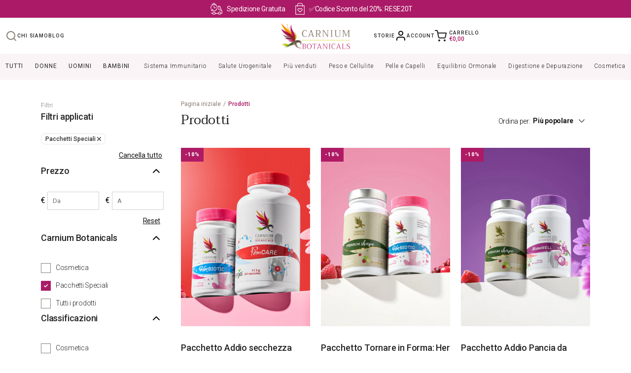

--- FILE ---
content_type: text/html; charset=utf-8
request_url: https://www.carniumbotanicals.it/collections/all/carnium-botanicals-pacchetti-speciali
body_size: 44132
content:
<!doctype html>
<html>
<head>
	<script id="pandectes-rules">   /* PANDECTES-GDPR: DO NOT MODIFY AUTO GENERATED CODE OF THIS SCRIPT */      window.PandectesSettings = {"store":{"id":69066752238,"plan":"basic","theme":"biopak-shopify/staging","primaryLocale":"en","adminMode":false},"tsPublished":1713172672,"declaration":{"showPurpose":false,"showProvider":false,"declIntroText":"Używamy plików cookie, aby optymalizować funkcjonalność witryny, analizować wydajność i zapewniać spersonalizowane wrażenia. Niektóre pliki cookie są niezbędne, aby strona działała i działała poprawnie. Tych plików cookie nie można wyłączyć. W tym oknie możesz zarządzać swoimi preferencjami dotyczącymi plików cookies.","showDateGenerated":true},"language":{"languageMode":"Single","fallbackLanguage":"pl","languageDetection":"browser","languagesSupported":[]},"texts":{"managed":{"headerText":{"pl":"Szanujemy twoją prywatność"},"consentText":{"pl":"Ta strona korzysta z plików cookie, aby zapewnić jak najlepsze wrażenia."},"dismissButtonText":{"pl":"Ok"},"linkText":{"pl":"Ucz się więcej"},"imprintText":{"pl":"Odcisk"},"preferencesButtonText":{"pl":"Preferencje"},"allowButtonText":{"pl":"Zaakceptować"},"denyButtonText":{"pl":"Odrzucić"},"leaveSiteButtonText":{"pl":"Opuść tę witrynę"},"cookiePolicyText":{"pl":"Polityka Cookie"},"preferencesPopupTitleText":{"pl":"Zarządzaj preferencjami zgody"},"preferencesPopupIntroText":{"pl":"Używamy plików cookie, aby zoptymalizować funkcjonalność witryny, analizować wydajność i zapewniać spersonalizowane wrażenia. Niektóre pliki cookie są niezbędne do prawidłowego działania i funkcjonowania witryny. Tych plików cookie nie można wyłączyć. W tym oknie możesz zarządzać swoimi preferencjami dotyczącymi plików cookie."},"preferencesPopupCloseButtonText":{"pl":"Blisko"},"preferencesPopupAcceptAllButtonText":{"pl":"Akceptuj wszystkie"},"preferencesPopupRejectAllButtonText":{"pl":"Odrzuć wszystko"},"preferencesPopupSaveButtonText":{"pl":"Zapisz preferencje"},"accessSectionTitleText":{"pl":"Możliwość przenoszenia danych"},"accessSectionParagraphText":{"pl":"W każdej chwili masz prawo dostępu do swoich danych."},"rectificationSectionTitleText":{"pl":"Sprostowanie danych"},"rectificationSectionParagraphText":{"pl":"Masz prawo zażądać aktualizacji swoich danych, ilekroć uznasz to za stosowne."},"erasureSectionTitleText":{"pl":"Prawo do bycia zapomnianym"},"erasureSectionParagraphText":{"pl":"Masz prawo zażądać usunięcia wszystkich swoich danych. Po tym czasie nie będziesz już mieć dostępu do swojego konta."},"declIntroText":{"pl":"Używamy plików cookie, aby optymalizować funkcjonalność witryny, analizować wydajność i zapewniać spersonalizowane wrażenia. Niektóre pliki cookie są niezbędne, aby strona działała i działała poprawnie. Tych plików cookie nie można wyłączyć. W tym oknie możesz zarządzać swoimi preferencjami dotyczącymi plików cookies."}},"categories":{"strictlyNecessaryCookiesTitleText":{"pl":"Niezbędne pliki cookie"},"functionalityCookiesTitleText":{"pl":"Funkcjonalne pliki cookie"},"performanceCookiesTitleText":{"pl":"Wydajnościowe pliki cookie"},"targetingCookiesTitleText":{"pl":"Targetujące pliki cookie"},"unclassifiedCookiesTitleText":{"pl":"Niesklasyfikowane pliki cookie"},"strictlyNecessaryCookiesDescriptionText":{"pl":"Te pliki cookie są niezbędne do poruszania się po witrynie i korzystania z jej funkcji, takich jak dostęp do bezpiecznych obszarów witryny. Witryna nie może działać poprawnie bez tych plików cookie."},"functionalityCookiesDescriptionText":{"pl":"Te pliki cookie umożliwiają witrynie zapewnienie ulepszonej funkcjonalności i personalizacji. Mogą być ustalane przez nas lub przez zewnętrznych dostawców, których usługi dodaliśmy do naszych stron. Jeśli nie zezwolisz na te pliki cookie, niektóre lub wszystkie z tych usług mogą nie działać poprawnie."},"performanceCookiesDescriptionText":{"pl":"Te pliki cookie umożliwiają nam monitorowanie i ulepszanie działania naszej strony internetowej. Na przykład pozwalają nam zliczać wizyty, identyfikować źródła ruchu i sprawdzać, które części witryny cieszą się największą popularnością."},"targetingCookiesDescriptionText":{"pl":"Te pliki cookie mogą być ustawiane za pośrednictwem naszej witryny przez naszych partnerów reklamowych. Mogą być wykorzystywane przez te firmy do budowania profilu Twoich zainteresowań i wyświetlania odpowiednich reklam w innych witrynach. Nie przechowują bezpośrednio danych osobowych, ale opierają się na jednoznacznej identyfikacji przeglądarki i urządzenia internetowego. Jeśli nie zezwolisz na te pliki cookie, będziesz doświadczać mniej ukierunkowanych reklam."},"unclassifiedCookiesDescriptionText":{"pl":"Niesklasyfikowane pliki cookie to pliki cookie, które jesteśmy w trakcie klasyfikacji wraz z dostawcami poszczególnych plików cookie."}},"auto":{"declName":{"pl":"Nazwa"},"declPath":{"pl":"Ścieżka"},"declType":{"pl":"Rodzaj"},"declDomain":{"pl":"Domena"},"declPurpose":{"pl":"Cel, powód"},"declProvider":{"pl":"Dostawca"},"declRetention":{"pl":"Zatrzymanie"},"declFirstParty":{"pl":"Pierwszej strony"},"declThirdParty":{"pl":"Strona trzecia"},"declSeconds":{"pl":"sekundy"},"declMinutes":{"pl":"minuty"},"declHours":{"pl":"godziny"},"declDays":{"pl":"dni"},"declMonths":{"pl":"miesiące"},"declYears":{"pl":"lata"},"declSession":{"pl":"Sesja"},"cookiesDetailsText":{"pl":"Szczegóły dotyczące plików cookie"},"preferencesPopupAlwaysAllowedText":{"pl":"Zawsze dozwolone"},"submitButton":{"pl":"Składać"},"submittingButton":{"pl":"Przedkładający..."},"cancelButton":{"pl":"Anulować"},"guestsSupportInfoText":{"pl":"Zaloguj się na swoje konto klienta, aby kontynuować."},"guestsSupportEmailPlaceholder":{"pl":"Adres e-mail"},"guestsSupportEmailValidationError":{"pl":"adres email jest nieprawidłowy"},"guestsSupportEmailSuccessTitle":{"pl":"Dziękuję za twoją prośbę"},"guestsSupportEmailFailureTitle":{"pl":"Wystąpił problem"},"guestsSupportEmailSuccessMessage":{"pl":"Jeśli jesteś zarejestrowany jako klient tego sklepu, wkrótce otrzymasz wiadomość e-mail z instrukcjami, jak postępować."},"guestsSupportEmailFailureMessage":{"pl":"Twoja prośba nie została przesłana. Spróbuj ponownie, a jeśli problem będzie się powtarzał, skontaktuj się z właścicielem sklepu w celu uzyskania pomocy."},"confirmationSuccessTitle":{"pl":"Twoja prośba została zweryfikowana"},"confirmationFailureTitle":{"pl":"Wystąpił problem"},"confirmationSuccessMessage":{"pl":"Wkrótce skontaktujemy się z Tobą w sprawie Twojej prośby."},"confirmationFailureMessage":{"pl":"Twoje żądanie nie zostało zweryfikowane. Spróbuj ponownie, a jeśli problem będzie się powtarzał, skontaktuj się z właścicielem sklepu w celu uzyskania pomocy"},"consentSectionTitleText":{"pl":"Twoja zgoda na pliki cookie"},"consentSectionNoConsentText":{"pl":"Nie wyraziłeś zgody na politykę plików cookie tej witryny."},"consentSectionConsentedText":{"pl":"Wyrazili Państwo zgodę na politykę plików cookie tej witryny w dniu"},"consentStatus":{"pl":"Preferencja zgody"},"consentDate":{"pl":"Data zgody"},"consentId":{"pl":"Identyfikator zgody"},"consentSectionChangeConsentActionText":{"pl":"Zmień preferencje zgody"},"accessSectionGDPRRequestsActionText":{"pl":"Żądania osób, których dane dotyczą"},"accessSectionAccountInfoActionText":{"pl":"Dane osobiste"},"accessSectionOrdersRecordsActionText":{"pl":"Zamówienia"},"accessSectionDownloadReportActionText":{"pl":"Ściągnij wszystko"},"rectificationCommentPlaceholder":{"pl":"Opisz, co chcesz zaktualizować"},"rectificationCommentValidationError":{"pl":"Komentarz jest wymagany"},"rectificationSectionEditAccountActionText":{"pl":"Poproś o aktualizację"},"erasureSectionRequestDeletionActionText":{"pl":"Poproś o usunięcie danych osobowych"}}},"library":{"previewMode":false,"fadeInTimeout":0,"defaultBlocked":7,"showLink":true,"showImprintLink":false,"enabled":true,"cookie":{"name":"_pandectes_gdpr","expiryDays":365,"secure":true,"domain":""},"dismissOnScroll":false,"dismissOnWindowClick":false,"dismissOnTimeout":false,"palette":{"popup":{"background":"#FFFFFF","backgroundForCalculations":{"a":1,"b":255,"g":255,"r":255},"text":"#000000"},"button":{"background":"#AA1A66","backgroundForCalculations":{"a":1,"b":102,"g":26,"r":170},"text":"#FFFFFF","textForCalculation":{"a":1,"b":255,"g":255,"r":255},"border":"transparent"}},"content":{"href":"https://biopak-staging.myshopify.com/policies/privacy-policy","imprintHref":"/","close":"&#10005;","target":"","logo":""},"window":"<div role=\"dialog\" aria-live=\"polite\" aria-label=\"cookieconsent\" aria-describedby=\"cookieconsent:desc\" id=\"pandectes-banner\" class=\"cc-window-wrapper cc-popup-wrapper\"><div class=\"pd-cookie-banner-window cc-window {{classes}}\"><!--googleoff: all-->{{children}}<!--googleon: all--></div></div>","compliance":{"opt-both":"<div class=\"cc-compliance cc-highlight\">{{deny}}{{allow}}</div>"},"type":"opt-both","layouts":{"basic":"{{messagelink}}{{compliance}}{{close}}"},"position":"popup","theme":"block","revokable":true,"animateRevokable":false,"revokableReset":false,"revokableLogoUrl":"https://cdn.shopify.com/s/files/1/0690/6675/2238/t/2/assets/pandectes-reopen-logo.png?v=1713172050","revokablePlacement":"bottom-left","revokableMarginHorizontal":15,"revokableMarginVertical":15,"static":false,"autoAttach":true,"hasTransition":true,"blacklistPage":[""]},"geolocation":{"brOnly":false,"caOnly":false,"chOnly":false,"euOnly":false,"jpOnly":false,"thOnly":false,"zaOnly":false,"canadaOnly":false,"globalVisibility":true},"dsr":{"guestsSupport":false,"accessSectionDownloadReportAuto":false},"banner":{"resetTs":1713172049,"extraCss":"        .cc-banner-logo {max-width: 24em!important;}    @media(min-width: 768px) {.cc-window.cc-floating{max-width: 24em!important;width: 24em!important;}}    .cc-message, .pd-cookie-banner-window .cc-header, .cc-logo {text-align: left}    .cc-window-wrapper{z-index: 2147483647;-webkit-transition: opacity 1s ease;  transition: opacity 1s ease;}    .cc-window{z-index: 2147483647;font-family: inherit;}    .pd-cookie-banner-window .cc-header{font-family: inherit;}    .pd-cp-ui{font-family: inherit; background-color: #FFFFFF;color:#000000;}    button.pd-cp-btn, a.pd-cp-btn{background-color:#AA1A66;color:#FFFFFF!important;}    input + .pd-cp-preferences-slider{background-color: rgba(0, 0, 0, 0.3)}    .pd-cp-scrolling-section::-webkit-scrollbar{background-color: rgba(0, 0, 0, 0.3)}    input:checked + .pd-cp-preferences-slider{background-color: rgba(0, 0, 0, 1)}    .pd-cp-scrolling-section::-webkit-scrollbar-thumb {background-color: rgba(0, 0, 0, 1)}    .pd-cp-ui-close{color:#000000;}    .pd-cp-preferences-slider:before{background-color: #FFFFFF}    .pd-cp-title:before {border-color: #000000!important}    .pd-cp-preferences-slider{background-color:#000000}    .pd-cp-toggle{color:#000000!important}    @media(max-width:699px) {.pd-cp-ui-close-top svg {fill: #000000}}    .pd-cp-toggle:hover,.pd-cp-toggle:visited,.pd-cp-toggle:active{color:#000000!important}    .pd-cookie-banner-window {box-shadow: 0 0 18px rgb(0 0 0 / 20%);}  ","customJavascript":null,"showPoweredBy":false,"revokableTrigger":false,"hybridStrict":false,"cookiesBlockedByDefault":"7","isActive":true,"implicitSavePreferences":false,"cookieIcon":false,"blockBots":false,"showCookiesDetails":true,"hasTransition":true,"blockingPage":false,"showOnlyLandingPage":false,"leaveSiteUrl":"https://www.google.com","linkRespectStoreLang":false},"cookies":{"0":[{"name":"secure_customer_sig","domain":"biopak-staging.myshopify.com","path":"/","provider":"Shopify","firstParty":true,"retention":"1 year(s)","expires":1,"unit":"declYears","purpose":{"pl":"Używane w związku z logowaniem klienta."}},{"name":"keep_alive","domain":"biopak-staging.myshopify.com","path":"/","provider":"Shopify","firstParty":true,"retention":"30 minute(s)","expires":30,"unit":"declMinutes","purpose":{"pl":"Używane w związku z lokalizacją kupującego."}},{"name":"localization","domain":"biopak-staging.myshopify.com","path":"/","provider":"Shopify","firstParty":true,"retention":"1 year(s)","expires":1,"unit":"declYears","purpose":{"pl":"Shopify lokalizacja sklepu"}},{"name":"_cmp_a","domain":".biopak-staging.myshopify.com","path":"/","provider":"Shopify","firstParty":true,"retention":"1 day(s)","expires":1,"unit":"declDays","purpose":{"pl":"Służy do zarządzania ustawieniami prywatności klientów."}},{"name":"cart_currency","domain":"biopak-staging.myshopify.com","path":"/","provider":"Shopify","firstParty":true,"retention":"2 ","expires":2,"unit":"declSession","purpose":{"pl":"Plik cookie jest niezbędny do bezpiecznej realizacji transakcji i płatności na stronie internetowej. Ta funkcja jest dostarczana przez shopify.com."}},{"name":"_tracking_consent","domain":".biopak-staging.myshopify.com","path":"/","provider":"Shopify","firstParty":true,"retention":"1 year(s)","expires":1,"unit":"declYears","purpose":{"pl":"Preferencje śledzenia."}}],"1":[],"2":[{"name":"_shopify_y","domain":".biopak-staging.myshopify.com","path":"/","provider":"Shopify","firstParty":true,"retention":"1 year(s)","expires":1,"unit":"declYears","purpose":{"pl":"Analiza Shopify."}},{"name":"_landing_page","domain":".biopak-staging.myshopify.com","path":"/","provider":"Shopify","firstParty":true,"retention":"2 ","expires":2,"unit":"declSession","purpose":{"pl":"Śledzi strony docelowe."}},{"name":"_shopify_s","domain":".biopak-staging.myshopify.com","path":"/","provider":"Shopify","firstParty":true,"retention":"30 minute(s)","expires":30,"unit":"declMinutes","purpose":{"pl":"Analiza Shopify."}},{"name":"_orig_referrer","domain":".biopak-staging.myshopify.com","path":"/","provider":"Shopify","firstParty":true,"retention":"2 ","expires":2,"unit":"declSession","purpose":{"pl":"Śledzi strony docelowe."}}],"4":[],"8":[]},"blocker":{"isActive":false,"googleConsentMode":{"id":"","analyticsId":"","adwordsId":"","isActive":false,"adStorageCategory":4,"analyticsStorageCategory":2,"personalizationStorageCategory":1,"functionalityStorageCategory":1,"customEvent":false,"securityStorageCategory":0,"redactData":false,"urlPassthrough":false,"dataLayerProperty":"dataLayer","waitForUpdate":0,"useNativeChannel":false},"facebookPixel":{"id":"","isActive":false,"ldu":false},"rakuten":{"isActive":false,"cmp":false,"ccpa":false},"klaviyoIsActive":false,"gpcIsActive":false,"defaultBlocked":7,"patterns":{"whiteList":[],"blackList":{"1":[],"2":[],"4":[],"8":[]},"iframesWhiteList":[],"iframesBlackList":{"1":[],"2":[],"4":[],"8":[]},"beaconsWhiteList":[],"beaconsBlackList":{"1":[],"2":[],"4":[],"8":[]}}}}      !function(){"use strict";window.PandectesRules=window.PandectesRules||{},window.PandectesRules.manualBlacklist={1:[],2:[],4:[]},window.PandectesRules.blacklistedIFrames={1:[],2:[],4:[]},window.PandectesRules.blacklistedCss={1:[],2:[],4:[]},window.PandectesRules.blacklistedBeacons={1:[],2:[],4:[]};var e="javascript/blocked",t="_pandectes_gdpr";function n(e){return new RegExp(e.replace(/[/\\.+?$()]/g,"\\$&").replace("*","(.*)"))}var a=function(e){try{return JSON.parse(e)}catch(e){return!1}},r=function(e){var t=arguments.length>1&&void 0!==arguments[1]?arguments[1]:"log",n=new URLSearchParams(window.location.search);n.get("log")&&console[t]("PandectesRules: ".concat(e))};function o(e){var t=document.createElement("script");t.async=!0,t.src=e,document.head.appendChild(t)}function i(e,t){var n=Object.keys(e);if(Object.getOwnPropertySymbols){var a=Object.getOwnPropertySymbols(e);t&&(a=a.filter((function(t){return Object.getOwnPropertyDescriptor(e,t).enumerable}))),n.push.apply(n,a)}return n}function s(e){for(var t=1;t<arguments.length;t++){var n=null!=arguments[t]?arguments[t]:{};t%2?i(Object(n),!0).forEach((function(t){l(e,t,n[t])})):Object.getOwnPropertyDescriptors?Object.defineProperties(e,Object.getOwnPropertyDescriptors(n)):i(Object(n)).forEach((function(t){Object.defineProperty(e,t,Object.getOwnPropertyDescriptor(n,t))}))}return e}function c(e){return c="function"==typeof Symbol&&"symbol"==typeof Symbol.iterator?function(e){return typeof e}:function(e){return e&&"function"==typeof Symbol&&e.constructor===Symbol&&e!==Symbol.prototype?"symbol":typeof e},c(e)}function l(e,t,n){return t in e?Object.defineProperty(e,t,{value:n,enumerable:!0,configurable:!0,writable:!0}):e[t]=n,e}function d(e,t){return function(e){if(Array.isArray(e))return e}(e)||function(e,t){var n=null==e?null:"undefined"!=typeof Symbol&&e[Symbol.iterator]||e["@@iterator"];if(null==n)return;var a,r,o=[],i=!0,s=!1;try{for(n=n.call(e);!(i=(a=n.next()).done)&&(o.push(a.value),!t||o.length!==t);i=!0);}catch(e){s=!0,r=e}finally{try{i||null==n.return||n.return()}finally{if(s)throw r}}return o}(e,t)||f(e,t)||function(){throw new TypeError("Invalid attempt to destructure non-iterable instance.\nIn order to be iterable, non-array objects must have a [Symbol.iterator]() method.")}()}function u(e){return function(e){if(Array.isArray(e))return p(e)}(e)||function(e){if("undefined"!=typeof Symbol&&null!=e[Symbol.iterator]||null!=e["@@iterator"])return Array.from(e)}(e)||f(e)||function(){throw new TypeError("Invalid attempt to spread non-iterable instance.\nIn order to be iterable, non-array objects must have a [Symbol.iterator]() method.")}()}function f(e,t){if(e){if("string"==typeof e)return p(e,t);var n=Object.prototype.toString.call(e).slice(8,-1);return"Object"===n&&e.constructor&&(n=e.constructor.name),"Map"===n||"Set"===n?Array.from(e):"Arguments"===n||/^(?:Ui|I)nt(?:8|16|32)(?:Clamped)?Array$/.test(n)?p(e,t):void 0}}function p(e,t){(null==t||t>e.length)&&(t=e.length);for(var n=0,a=new Array(t);n<t;n++)a[n]=e[n];return a}var g=window.PandectesRulesSettings||window.PandectesSettings,y=!(void 0===window.dataLayer||!Array.isArray(window.dataLayer)||!window.dataLayer.some((function(e){return"pandectes_full_scan"===e.event}))),h=function(){var e,n=arguments.length>0&&void 0!==arguments[0]?arguments[0]:t,r="; "+document.cookie,o=r.split("; "+n+"=");if(o.length<2)e={};else{var i=o.pop(),s=i.split(";");e=window.atob(s.shift())}var c=a(e);return!1!==c?c:e}(),v=g.banner.isActive,w=g.blocker,m=w.defaultBlocked,b=w.patterns,k=h&&null!==h.preferences&&void 0!==h.preferences?h.preferences:null,_=y?0:v?null===k?m:k:0,L={1:0==(1&_),2:0==(2&_),4:0==(4&_)},S=b.blackList,C=b.whiteList,P=b.iframesBlackList,A=b.iframesWhiteList,E=b.beaconsBlackList,O=b.beaconsWhiteList,B={blackList:[],whiteList:[],iframesBlackList:{1:[],2:[],4:[],8:[]},iframesWhiteList:[],beaconsBlackList:{1:[],2:[],4:[],8:[]},beaconsWhiteList:[]};[1,2,4].map((function(e){var t;L[e]||((t=B.blackList).push.apply(t,u(S[e].length?S[e].map(n):[])),B.iframesBlackList[e]=P[e].length?P[e].map(n):[],B.beaconsBlackList[e]=E[e].length?E[e].map(n):[])})),B.whiteList=C.length?C.map(n):[],B.iframesWhiteList=A.length?A.map(n):[],B.beaconsWhiteList=O.length?O.map(n):[];var j={scripts:[],iframes:{1:[],2:[],4:[]},beacons:{1:[],2:[],4:[]},css:{1:[],2:[],4:[]}},I=function(t,n){return t&&(!n||n!==e)&&(!B.blackList||B.blackList.some((function(e){return e.test(t)})))&&(!B.whiteList||B.whiteList.every((function(e){return!e.test(t)})))},R=function(e){var t=e.getAttribute("src");return B.blackList&&B.blackList.every((function(e){return!e.test(t)}))||B.whiteList&&B.whiteList.some((function(e){return e.test(t)}))},N=function(e,t){var n=B.iframesBlackList[t],a=B.iframesWhiteList;return e&&(!n||n.some((function(t){return t.test(e)})))&&(!a||a.every((function(t){return!t.test(e)})))},T=function(e,t){var n=B.beaconsBlackList[t],a=B.beaconsWhiteList;return e&&(!n||n.some((function(t){return t.test(e)})))&&(!a||a.every((function(t){return!t.test(e)})))},x=new MutationObserver((function(e){for(var t=0;t<e.length;t++)for(var n=e[t].addedNodes,a=0;a<n.length;a++){var r=n[a],o=r.dataset&&r.dataset.cookiecategory;if(1===r.nodeType&&"LINK"===r.tagName){var i=r.dataset&&r.dataset.href;if(i&&o)switch(o){case"functionality":case"C0001":j.css[1].push(i);break;case"performance":case"C0002":j.css[2].push(i);break;case"targeting":case"C0003":j.css[4].push(i)}}}})),D=new MutationObserver((function(t){for(var n=0;n<t.length;n++)for(var a=t[n].addedNodes,r=function(t){var n=a[t],r=n.src||n.dataset&&n.dataset.src,o=n.dataset&&n.dataset.cookiecategory;if(1===n.nodeType&&"IFRAME"===n.tagName){if(r){var i=!1;N(r,1)||"functionality"===o||"C0001"===o?(i=!0,j.iframes[1].push(r)):N(r,2)||"performance"===o||"C0002"===o?(i=!0,j.iframes[2].push(r)):(N(r,4)||"targeting"===o||"C0003"===o)&&(i=!0,j.iframes[4].push(r)),i&&(n.removeAttribute("src"),n.setAttribute("data-src",r))}}else if(1===n.nodeType&&"IMG"===n.tagName){if(r){var s=!1;T(r,1)?(s=!0,j.beacons[1].push(r)):T(r,2)?(s=!0,j.beacons[2].push(r)):T(r,4)&&(s=!0,j.beacons[4].push(r)),s&&(n.removeAttribute("src"),n.setAttribute("data-src",r))}}else if(1===n.nodeType&&"LINK"===n.tagName){var c=n.dataset&&n.dataset.href;if(c&&o)switch(o){case"functionality":case"C0001":j.css[1].push(c);break;case"performance":case"C0002":j.css[2].push(c);break;case"targeting":case"C0003":j.css[4].push(c)}}else if(1===n.nodeType&&"SCRIPT"===n.tagName){var l=n.type,d=!1;if(I(r,l))d=!0;else if(r&&o)switch(o){case"functionality":case"C0001":d=!0,window.PandectesRules.manualBlacklist[1].push(r);break;case"performance":case"C0002":d=!0,window.PandectesRules.manualBlacklist[2].push(r);break;case"targeting":case"C0003":d=!0,window.PandectesRules.manualBlacklist[4].push(r)}if(d){j.scripts.push([n,l]),n.type=e;n.addEventListener("beforescriptexecute",(function t(a){n.getAttribute("type")===e&&a.preventDefault(),n.removeEventListener("beforescriptexecute",t)})),n.parentElement&&n.parentElement.removeChild(n)}}},o=0;o<a.length;o++)r(o)})),M=document.createElement,z={src:Object.getOwnPropertyDescriptor(HTMLScriptElement.prototype,"src"),type:Object.getOwnPropertyDescriptor(HTMLScriptElement.prototype,"type")};window.PandectesRules.unblockCss=function(e){var t=j.css[e]||[];t.length&&r("Unblocking CSS for ".concat(e)),t.forEach((function(e){var t=document.querySelector('link[data-href^="'.concat(e,'"]'));t.removeAttribute("data-href"),t.href=e})),j.css[e]=[]},window.PandectesRules.unblockIFrames=function(e){var t=j.iframes[e]||[];t.length&&r("Unblocking IFrames for ".concat(e)),B.iframesBlackList[e]=[],t.forEach((function(e){var t=document.querySelector('iframe[data-src^="'.concat(e,'"]'));t.removeAttribute("data-src"),t.src=e})),j.iframes[e]=[]},window.PandectesRules.unblockBeacons=function(e){var t=j.beacons[e]||[];t.length&&r("Unblocking Beacons for ".concat(e)),B.beaconsBlackList[e]=[],t.forEach((function(e){var t=document.querySelector('img[data-src^="'.concat(e,'"]'));t.removeAttribute("data-src"),t.src=e})),j.beacons[e]=[]},window.PandectesRules.unblockInlineScripts=function(e){var t=1===e?"functionality":2===e?"performance":"targeting";document.querySelectorAll('script[type="javascript/blocked"][data-cookiecategory="'.concat(t,'"]')).forEach((function(e){var t=e.textContent;e.parentNode.removeChild(e);var n=document.createElement("script");n.type="text/javascript",n.textContent=t,document.body.appendChild(n)}))},window.PandectesRules.unblock=function(t){t.length<1?(B.blackList=[],B.whiteList=[],B.iframesBlackList=[],B.iframesWhiteList=[]):(B.blackList&&(B.blackList=B.blackList.filter((function(e){return t.every((function(t){return"string"==typeof t?!e.test(t):t instanceof RegExp?e.toString()!==t.toString():void 0}))}))),B.whiteList&&(B.whiteList=[].concat(u(B.whiteList),u(t.map((function(e){if("string"==typeof e){var t=".*"+n(e)+".*";if(B.whiteList.every((function(e){return e.toString()!==t.toString()})))return new RegExp(t)}else if(e instanceof RegExp&&B.whiteList.every((function(t){return t.toString()!==e.toString()})))return e;return null})).filter(Boolean)))));for(var a=document.querySelectorAll('script[type="'.concat(e,'"]')),o=0;o<a.length;o++){var i=a[o];R(i)&&(j.scripts.push([i,"application/javascript"]),i.parentElement.removeChild(i))}var s=0;u(j.scripts).forEach((function(e,t){var n=d(e,2),a=n[0],r=n[1];if(R(a)){for(var o=document.createElement("script"),i=0;i<a.attributes.length;i++){var c=a.attributes[i];"src"!==c.name&&"type"!==c.name&&o.setAttribute(c.name,a.attributes[i].value)}o.setAttribute("src",a.src),o.setAttribute("type",r||"application/javascript"),document.head.appendChild(o),j.scripts.splice(t-s,1),s++}})),0==B.blackList.length&&0===B.iframesBlackList[1].length&&0===B.iframesBlackList[2].length&&0===B.iframesBlackList[4].length&&0===B.beaconsBlackList[1].length&&0===B.beaconsBlackList[2].length&&0===B.beaconsBlackList[4].length&&(r("Disconnecting observers"),D.disconnect(),x.disconnect())};var W,F,U=g.store.adminMode,q=g.blocker,J=q.defaultBlocked;W=function(){!function(){var e=window.Shopify.trackingConsent;if(!1!==e.shouldShowBanner()||null!==k||7!==J)try{var t=U&&!(window.Shopify&&window.Shopify.AdminBarInjector),n={preferences:0==(1&_)||y||t,analytics:0==(2&_)||y||t,marketing:0==(4&_)||y||t};e.firstPartyMarketingAllowed()===n.marketing&&e.analyticsProcessingAllowed()===n.analytics&&e.preferencesProcessingAllowed()===n.preferences||(n.sale_of_data=n.marketing,e.setTrackingConsent(n,(function(e){e&&e.error?r("Shopify.customerPrivacy API - failed to setTrackingConsent"):r("setTrackingConsent(".concat(JSON.stringify(n),")"))})))}catch(e){r("Shopify.customerPrivacy API - exception")}}(),function(){var e=window.Shopify.trackingConsent,t=e.currentVisitorConsent();if(q.gpcIsActive&&"CCPA"===e.getRegulation()&&"no"===t.gpc&&"yes"!==t.sale_of_data){var n={sale_of_data:!1};e.setTrackingConsent(n,(function(e){e&&e.error?r("Shopify.customerPrivacy API - failed to setTrackingConsent({".concat(JSON.stringify(n),")")):r("setTrackingConsent(".concat(JSON.stringify(n),")"))}))}}()},F=null,window.Shopify&&window.Shopify.loadFeatures&&window.Shopify.trackingConsent?W():F=setInterval((function(){window.Shopify&&window.Shopify.loadFeatures&&(clearInterval(F),window.Shopify.loadFeatures([{name:"consent-tracking-api",version:"0.1"}],(function(e){e?r("Shopify.customerPrivacy API - failed to load"):(r("shouldShowBanner() -> ".concat(window.Shopify.trackingConsent.shouldShowBanner()," | saleOfDataRegion() -> ").concat(window.Shopify.trackingConsent.saleOfDataRegion())),W())})))}),10);var G=g.banner.isActive,H=g.blocker.googleConsentMode,$=H.isActive,K=H.customEvent,V=H.id,Y=void 0===V?"":V,Q=H.analyticsId,X=void 0===Q?"":Q,Z=H.adwordsId,ee=void 0===Z?"":Z,te=H.redactData,ne=H.urlPassthrough,ae=H.adStorageCategory,re=H.analyticsStorageCategory,oe=H.functionalityStorageCategory,ie=H.personalizationStorageCategory,se=H.securityStorageCategory,ce=H.dataLayerProperty,le=void 0===ce?"dataLayer":ce,de=H.waitForUpdate,ue=void 0===de?0:de,fe=H.useNativeChannel,pe=void 0!==fe&&fe;function ge(){window[le].push(arguments)}window[le]=window[le]||[];var ye,he,ve={hasInitialized:!1,useNativeChannel:!1,ads_data_redaction:!1,url_passthrough:!1,data_layer_property:"dataLayer",storage:{ad_storage:"granted",ad_user_data:"granted",ad_personalization:"granted",analytics_storage:"granted",functionality_storage:"granted",personalization_storage:"granted",security_storage:"granted"}};if(G&&$){var we=0==(_&ae)?"granted":"denied",me=0==(_&re)?"granted":"denied",be=0==(_&oe)?"granted":"denied",ke=0==(_&ie)?"granted":"denied",_e=0==(_&se)?"granted":"denied";ve.hasInitialized=!0,ve.useNativeChannel=pe,ve.ads_data_redaction="denied"===we&&te,ve.url_passthrough=ne,ve.storage.ad_storage=we,ve.storage.ad_user_data=we,ve.storage.ad_personalization=we,ve.storage.analytics_storage=me,ve.storage.functionality_storage=be,ve.storage.personalization_storage=ke,ve.storage.security_storage=_e,ue&&(ve.storage.wait_for_update="denied"===me||"denied"===we?ue:0),ve.data_layer_property=le||"dataLayer",ve.ads_data_redaction&&ge("set","ads_data_redaction",ve.ads_data_redaction),ve.url_passthrough&&ge("set","url_passthrough",ve.url_passthrough),ve.useNativeChannel&&(window[le].push=function(){for(var e=!1,t=arguments.length,n=new Array(t),a=0;a<t;a++)n[a]=arguments[a];if(n&&n[0]){var r=n[0][0],o=n[0][1],i=n[0][2],s=i&&"object"===c(i)&&4===Object.values(i).length&&i.ad_storage&&i.analytics_storage&&i.ad_user_data&&i.ad_personalization;if("consent"===r&&s)if("default"===o)i.functionality_storage=ve.storage.functionality_storage,i.personalization_storage=ve.storage.personalization_storage,i.security_storage="granted",ve.storage.wait_for_update&&(i.wait_for_update=ve.storage.wait_for_update),e=!0;else if("update"===o){try{var l=window.Shopify.customerPrivacy.preferencesProcessingAllowed()?"granted":"denied";i.functionality_storage=l,i.personalization_storage=l}catch(e){}i.security_storage="granted"}}var d=Array.prototype.push.apply(this,n);return e&&window.dispatchEvent(new CustomEvent("PandectesEvent_NativeApp")),d}),pe?window.addEventListener("PandectesEvent_NativeApp",Le):Le()}function Le(){!1===pe?(console.log("Pandectes: Google Consent Mode (av2)"),ge("consent","default",ve.storage)):console.log("Pandectes: Google Consent Mode (av2nc)"),(Y.length||X.length||ee.length)&&(window[ve.data_layer_property].push({"pandectes.start":(new Date).getTime(),event:"pandectes-rules.min.js"}),(X.length||ee.length)&&ge("js",new Date));var e="https://www.googletagmanager.com";if(Y.length){var t=Y.split(",");window[ve.data_layer_property].push({"gtm.start":(new Date).getTime(),event:"gtm.js"});for(var n=0;n<t.length;n++){var a="dataLayer"!==ve.data_layer_property?"&l=".concat(ve.data_layer_property):"";o("".concat(e,"/gtm.js?id=").concat(t[n].trim()).concat(a))}}if(X.length)for(var r=X.split(","),i=0;i<r.length;i++){var s=r[i].trim();s.length&&(o("".concat(e,"/gtag/js?id=").concat(s)),ge("config",s,{send_page_view:!1}))}if(ee.length)for(var c=ee.split(","),l=0;l<c.length;l++){var d=c[l].trim();d.length&&(o("".concat(e,"/gtag/js?id=").concat(d)),ge("config",d,{allow_enhanced_conversions:!0}))}pe&&window.removeEventListener("PandectesEvent_NativeApp",Le)}G&&K&&(he=7===(ye=_)?"deny":0===ye?"allow":"mixed",window[le].push({event:"Pandectes_Consent_Update",pandectes_status:he,pandectes_categories:{C0000:"allow",C0001:L[1]?"allow":"deny",C0002:L[2]?"allow":"deny",C0003:L[4]?"allow":"deny"}}));var Se=g.blocker,Ce=Se.klaviyoIsActive,Pe=Se.googleConsentMode.adStorageCategory;Ce&&window.addEventListener("PandectesEvent_OnConsent",(function(e){var t=e.detail.preferences;if(null!=t){var n=0==(t&Pe)?"granted":"denied";void 0!==window.klaviyo&&window.klaviyo.isIdentified()&&window.klaviyo.push(["identify",{ad_personalization:n,ad_user_data:n}])}})),g.banner.revokableTrigger&&window.addEventListener("PandectesEvent_OnInitialize",(function(){document.querySelectorAll('[href*="#reopenBanner"]').forEach((function(e){e.onclick=function(e){e.preventDefault(),window.Pandectes.fn.revokeConsent()}}))})),window.PandectesRules.gcm=ve;var Ae=g.banner.isActive,Ee=g.blocker.isActive;r("Prefs: ".concat(_," | Banner: ").concat(Ae?"on":"off"," | Blocker: ").concat(Ee?"on":"off"));var Oe=null===k&&/\/checkouts\//.test(window.location.pathname);0!==_&&!1===y&&Ee&&!Oe&&(r("Blocker will execute"),document.createElement=function(){for(var t=arguments.length,n=new Array(t),a=0;a<t;a++)n[a]=arguments[a];if("script"!==n[0].toLowerCase())return M.bind?M.bind(document).apply(void 0,n):M;var r=M.bind(document).apply(void 0,n);try{Object.defineProperties(r,{src:s(s({},z.src),{},{set:function(t){I(t,r.type)&&z.type.set.call(this,e),z.src.set.call(this,t)}}),type:s(s({},z.type),{},{get:function(){var t=z.type.get.call(this);return t===e||I(this.src,t)?null:t},set:function(t){var n=I(r.src,r.type)?e:t;z.type.set.call(this,n)}})}),r.setAttribute=function(t,n){if("type"===t){var a=I(r.src,r.type)?e:n;z.type.set.call(r,a)}else"src"===t?(I(n,r.type)&&z.type.set.call(r,e),z.src.set.call(r,n)):HTMLScriptElement.prototype.setAttribute.call(r,t,n)}}catch(e){console.warn("Yett: unable to prevent script execution for script src ",r.src,".\n",'A likely cause would be because you are using a third-party browser extension that monkey patches the "document.createElement" function.')}return r},D.observe(document.documentElement,{childList:!0,subtree:!0}),x.observe(document.documentElement,{childList:!0,subtree:!0}))}();
</script>
    <title>prodotti</title>
    <meta charset="utf-8">
    <meta http-equiv="X-UA-Compatible" content="IE=edge,chrome=1">
    <meta name="description" content="">
    <link rel="shortcut icon" href="//www.carniumbotanicals.it/cdn/shop/t/5/assets/favicon.png?v=18367058267031386401744803451" type="image/png" />
    <link rel="canonical" href="https://www.carniumbotanicals.it/collections/all/carnium-botanicals-pacchetti-speciali">
    <meta name="viewport" content="width=device-width,initial-scale=1,shrink-to-fit=no">
    <script>window.performance && window.performance.mark && window.performance.mark('shopify.content_for_header.start');</script><meta name="google-site-verification" content="uywrGTaL5JFUitsT-B32VqgLxfEHKAH_HaS25jN8J1k">
<meta id="shopify-digital-wallet" name="shopify-digital-wallet" content="/56699093182/digital_wallets/dialog">
<meta name="shopify-checkout-api-token" content="ab927c86296337ae94192e2526c79135">
<meta id="in-context-paypal-metadata" data-shop-id="56699093182" data-venmo-supported="false" data-environment="production" data-locale="it_IT" data-paypal-v4="true" data-currency="EUR">
<link rel="alternate" type="application/atom+xml" title="Feed" href="/collections/all/carnium-botanicals-pacchetti-speciali.atom" />
<link rel="next" href="/collections/all/carnium-botanicals-pacchetti-speciali?page=2">
<link rel="alternate" type="application/json+oembed" href="https://www.carniumbotanicals.it/collections/all/carnium-botanicals-pacchetti-speciali.oembed">
<script async="async" src="/checkouts/internal/preloads.js?locale=it-IT"></script>
<script id="shopify-features" type="application/json">{"accessToken":"ab927c86296337ae94192e2526c79135","betas":["rich-media-storefront-analytics"],"domain":"www.carniumbotanicals.it","predictiveSearch":true,"shopId":56699093182,"locale":"it"}</script>
<script>var Shopify = Shopify || {};
Shopify.shop = "carnium-botanicals-italia.myshopify.com";
Shopify.locale = "it";
Shopify.currency = {"active":"EUR","rate":"1.0"};
Shopify.country = "IT";
Shopify.theme = {"name":"biopak-italy-3","id":179501465975,"schema_name":"Themekit template theme","schema_version":"1.0.1","theme_store_id":null,"role":"main"};
Shopify.theme.handle = "null";
Shopify.theme.style = {"id":null,"handle":null};
Shopify.cdnHost = "www.carniumbotanicals.it/cdn";
Shopify.routes = Shopify.routes || {};
Shopify.routes.root = "/";</script>
<script type="module">!function(o){(o.Shopify=o.Shopify||{}).modules=!0}(window);</script>
<script>!function(o){function n(){var o=[];function n(){o.push(Array.prototype.slice.apply(arguments))}return n.q=o,n}var t=o.Shopify=o.Shopify||{};t.loadFeatures=n(),t.autoloadFeatures=n()}(window);</script>
<script id="shop-js-analytics" type="application/json">{"pageType":"collection"}</script>
<script defer="defer" async type="module" src="//www.carniumbotanicals.it/cdn/shopifycloud/shop-js/modules/v2/client.init-shop-cart-sync_DQIcCFLZ.it.esm.js"></script>
<script defer="defer" async type="module" src="//www.carniumbotanicals.it/cdn/shopifycloud/shop-js/modules/v2/chunk.common_BYLi5q0m.esm.js"></script>
<script type="module">
  await import("//www.carniumbotanicals.it/cdn/shopifycloud/shop-js/modules/v2/client.init-shop-cart-sync_DQIcCFLZ.it.esm.js");
await import("//www.carniumbotanicals.it/cdn/shopifycloud/shop-js/modules/v2/chunk.common_BYLi5q0m.esm.js");

  window.Shopify.SignInWithShop?.initShopCartSync?.({"fedCMEnabled":true,"windoidEnabled":true});

</script>
<script>(function() {
  var isLoaded = false;
  function asyncLoad() {
    if (isLoaded) return;
    isLoaded = true;
    var urls = ["https:\/\/cdn.chaty.app\/pixel.js?id=wkspdmzxgh\u0026shop=carnium-botanicals-italia.myshopify.com","https:\/\/cdn.jsdelivr.net\/gh\/apphq\/slidecart-dist@master\/slidecarthq-forward.js?4\u0026shop=carnium-botanicals-italia.myshopify.com"];
    for (var i = 0; i < urls.length; i++) {
      var s = document.createElement('script');
      s.type = 'text/javascript';
      s.async = true;
      s.src = urls[i];
      var x = document.getElementsByTagName('script')[0];
      x.parentNode.insertBefore(s, x);
    }
  };
  if(window.attachEvent) {
    window.attachEvent('onload', asyncLoad);
  } else {
    window.addEventListener('load', asyncLoad, false);
  }
})();</script>
<script id="__st">var __st={"a":56699093182,"offset":3600,"reqid":"d1edd794-57b4-4746-b088-397c56b0fcdb-1768504563","pageurl":"www.carniumbotanicals.it\/collections\/all\/carnium-botanicals-pacchetti-speciali","u":"d4544a51ef5a","p":"collection","rtyp":"collection","rid":665821872503};</script>
<script>window.ShopifyPaypalV4VisibilityTracking = true;</script>
<script id="form-persister">!function(){'use strict';const t='contact',e='new_comment',n=[[t,t],['blogs',e],['comments',e],[t,'customer']],o='password',r='form_key',c=['recaptcha-v3-token','g-recaptcha-response','h-captcha-response',o],s=()=>{try{return window.sessionStorage}catch{return}},i='__shopify_v',u=t=>t.elements[r],a=function(){const t=[...n].map((([t,e])=>`form[action*='/${t}']:not([data-nocaptcha='true']) input[name='form_type'][value='${e}']`)).join(',');var e;return e=t,()=>e?[...document.querySelectorAll(e)].map((t=>t.form)):[]}();function m(t){const e=u(t);a().includes(t)&&(!e||!e.value)&&function(t){try{if(!s())return;!function(t){const e=s();if(!e)return;const n=u(t);if(!n)return;const o=n.value;o&&e.removeItem(o)}(t);const e=Array.from(Array(32),(()=>Math.random().toString(36)[2])).join('');!function(t,e){u(t)||t.append(Object.assign(document.createElement('input'),{type:'hidden',name:r})),t.elements[r].value=e}(t,e),function(t,e){const n=s();if(!n)return;const r=[...t.querySelectorAll(`input[type='${o}']`)].map((({name:t})=>t)),u=[...c,...r],a={};for(const[o,c]of new FormData(t).entries())u.includes(o)||(a[o]=c);n.setItem(e,JSON.stringify({[i]:1,action:t.action,data:a}))}(t,e)}catch(e){console.error('failed to persist form',e)}}(t)}const f=t=>{if('true'===t.dataset.persistBound)return;const e=function(t,e){const n=function(t){return'function'==typeof t.submit?t.submit:HTMLFormElement.prototype.submit}(t).bind(t);return function(){let t;return()=>{t||(t=!0,(()=>{try{e(),n()}catch(t){(t=>{console.error('form submit failed',t)})(t)}})(),setTimeout((()=>t=!1),250))}}()}(t,(()=>{m(t)}));!function(t,e){if('function'==typeof t.submit&&'function'==typeof e)try{t.submit=e}catch{}}(t,e),t.addEventListener('submit',(t=>{t.preventDefault(),e()})),t.dataset.persistBound='true'};!function(){function t(t){const e=(t=>{const e=t.target;return e instanceof HTMLFormElement?e:e&&e.form})(t);e&&m(e)}document.addEventListener('submit',t),document.addEventListener('DOMContentLoaded',(()=>{const e=a();for(const t of e)f(t);var n;n=document.body,new window.MutationObserver((t=>{for(const e of t)if('childList'===e.type&&e.addedNodes.length)for(const t of e.addedNodes)1===t.nodeType&&'FORM'===t.tagName&&a().includes(t)&&f(t)})).observe(n,{childList:!0,subtree:!0,attributes:!1}),document.removeEventListener('submit',t)}))}()}();</script>
<script integrity="sha256-4kQ18oKyAcykRKYeNunJcIwy7WH5gtpwJnB7kiuLZ1E=" data-source-attribution="shopify.loadfeatures" defer="defer" src="//www.carniumbotanicals.it/cdn/shopifycloud/storefront/assets/storefront/load_feature-a0a9edcb.js" crossorigin="anonymous"></script>
<script data-source-attribution="shopify.dynamic_checkout.dynamic.init">var Shopify=Shopify||{};Shopify.PaymentButton=Shopify.PaymentButton||{isStorefrontPortableWallets:!0,init:function(){window.Shopify.PaymentButton.init=function(){};var t=document.createElement("script");t.src="https://www.carniumbotanicals.it/cdn/shopifycloud/portable-wallets/latest/portable-wallets.it.js",t.type="module",document.head.appendChild(t)}};
</script>
<script data-source-attribution="shopify.dynamic_checkout.buyer_consent">
  function portableWalletsHideBuyerConsent(e){var t=document.getElementById("shopify-buyer-consent"),n=document.getElementById("shopify-subscription-policy-button");t&&n&&(t.classList.add("hidden"),t.setAttribute("aria-hidden","true"),n.removeEventListener("click",e))}function portableWalletsShowBuyerConsent(e){var t=document.getElementById("shopify-buyer-consent"),n=document.getElementById("shopify-subscription-policy-button");t&&n&&(t.classList.remove("hidden"),t.removeAttribute("aria-hidden"),n.addEventListener("click",e))}window.Shopify?.PaymentButton&&(window.Shopify.PaymentButton.hideBuyerConsent=portableWalletsHideBuyerConsent,window.Shopify.PaymentButton.showBuyerConsent=portableWalletsShowBuyerConsent);
</script>
<script data-source-attribution="shopify.dynamic_checkout.cart.bootstrap">document.addEventListener("DOMContentLoaded",(function(){function t(){return document.querySelector("shopify-accelerated-checkout-cart, shopify-accelerated-checkout")}if(t())Shopify.PaymentButton.init();else{new MutationObserver((function(e,n){t()&&(Shopify.PaymentButton.init(),n.disconnect())})).observe(document.body,{childList:!0,subtree:!0})}}));
</script>
<link id="shopify-accelerated-checkout-styles" rel="stylesheet" media="screen" href="https://www.carniumbotanicals.it/cdn/shopifycloud/portable-wallets/latest/accelerated-checkout-backwards-compat.css" crossorigin="anonymous">
<style id="shopify-accelerated-checkout-cart">
        #shopify-buyer-consent {
  margin-top: 1em;
  display: inline-block;
  width: 100%;
}

#shopify-buyer-consent.hidden {
  display: none;
}

#shopify-subscription-policy-button {
  background: none;
  border: none;
  padding: 0;
  text-decoration: underline;
  font-size: inherit;
  cursor: pointer;
}

#shopify-subscription-policy-button::before {
  box-shadow: none;
}

      </style>

<script>window.performance && window.performance.mark && window.performance.mark('shopify.content_for_header.end');</script>

<script>window.BOLD = window.BOLD || {};
    window.BOLD.common = window.BOLD.common || {};
    window.BOLD.common.Shopify = window.BOLD.common.Shopify || {};
    window.BOLD.common.Shopify.shop = {
      domain: 'www.carniumbotanicals.it',
      permanent_domain: 'carnium-botanicals-italia.myshopify.com',
      url: 'https://www.carniumbotanicals.it',
      secure_url: 'https://www.carniumbotanicals.it',
      money_format: "€{{amount_with_comma_separator}}",
      currency: "EUR"
    };
    window.BOLD.common.Shopify.customer = {
      id: null,
      tags: null,
    };
    window.BOLD.common.Shopify.cart = {"note":null,"attributes":{},"original_total_price":0,"total_price":0,"total_discount":0,"total_weight":0.0,"item_count":0,"items":[],"requires_shipping":false,"currency":"EUR","items_subtotal_price":0,"cart_level_discount_applications":[],"checkout_charge_amount":0};
    window.BOLD.common.template = 'collection';window.BOLD.common.Shopify.formatMoney = function(money, format) {
        function n(t, e) {
            return "undefined" == typeof t ? e : t
        }
        function r(t, e, r, i) {
            if (e = n(e, 2),
                r = n(r, ","),
                i = n(i, "."),
            isNaN(t) || null == t)
                return 0;
            t = (t / 100).toFixed(e);
            var o = t.split(".")
                , a = o[0].replace(/(\d)(?=(\d\d\d)+(?!\d))/g, "$1" + r)
                , s = o[1] ? i + o[1] : "";
            return a + s
        }
        "string" == typeof money && (money = money.replace(".", ""));
        var i = ""
            , o = /\{\{\s*(\w+)\s*\}\}/
            , a = format || window.BOLD.common.Shopify.shop.money_format || window.Shopify.money_format || "$ {{ amount }}";
        switch (a.match(o)[1]) {
            case "amount":
                i = r(money, 2, ",", ".");
                break;
            case "amount_no_decimals":
                i = r(money, 0, ",", ".");
                break;
            case "amount_with_comma_separator":
                i = r(money, 2, ".", ",");
                break;
            case "amount_no_decimals_with_comma_separator":
                i = r(money, 0, ".", ",");
                break;
            case "amount_with_space_separator":
                i = r(money, 2, " ", ",");
                break;
            case "amount_no_decimals_with_space_separator":
                i = r(money, 0, " ", ",");
                break;
            case "amount_with_apostrophe_separator":
                i = r(money, 2, "'", ".");
                break;
        }
        return a.replace(o, i);
    };
    window.BOLD.common.Shopify.saveProduct = function (handle, product) {
      if (typeof handle === 'string' && typeof window.BOLD.common.Shopify.products[handle] === 'undefined') {
        if (typeof product === 'number') {
          window.BOLD.common.Shopify.handles[product] = handle;
          product = { id: product };
        }
        window.BOLD.common.Shopify.products[handle] = product;
      }
    };
    window.BOLD.common.Shopify.saveVariant = function (variant_id, variant) {
      if (typeof variant_id === 'number' && typeof window.BOLD.common.Shopify.variants[variant_id] === 'undefined') {
        window.BOLD.common.Shopify.variants[variant_id] = variant;
      }
    };window.BOLD.common.Shopify.products = window.BOLD.common.Shopify.products || {};
    window.BOLD.common.Shopify.variants = window.BOLD.common.Shopify.variants || {};
    window.BOLD.common.Shopify.handles = window.BOLD.common.Shopify.handles || {};window.BOLD.common.Shopify.saveProduct(null, null);window.BOLD.apps_installed = {} || {};window.BOLD.common.Shopify.saveProduct("pacchetto-addio-secchezza-intima", 7581034447077);window.BOLD.common.Shopify.saveVariant(42407113162981, { product_id: 7581034447077, product_handle: "pacchetto-addio-secchezza-intima", price: 4860, group_id: '', csp_metafield: {}});window.BOLD.common.Shopify.saveProduct("tornare-in-forma", 6678592651454);window.BOLD.common.Shopify.saveVariant(39685055021246, { product_id: 6678592651454, product_handle: "tornare-in-forma", price: 4770, group_id: '', csp_metafield: {}});window.BOLD.common.Shopify.saveProduct("pacchetto-addio-pancia-da-menopausa", 8513379959108);window.BOLD.common.Shopify.saveVariant(46632824373572, { product_id: 8513379959108, product_handle: "pacchetto-addio-pancia-da-menopausa", price: 4590, group_id: '', csp_metafield: {}});window.BOLD.common.Shopify.saveProduct("2x-herbiotic-d-mannosio-gratis", 6888737177790);window.BOLD.common.Shopify.saveVariant(40358296977598, { product_id: 6888737177790, product_handle: "2x-herbiotic-d-mannosio-gratis", price: 5800, group_id: '', csp_metafield: {}});window.BOLD.common.Shopify.saveProduct("disintossicazione-sicura", 6678592389310);window.BOLD.common.Shopify.saveVariant(39685054857406, { product_id: 6678592389310, product_handle: "disintossicazione-sicura", price: 4072, group_id: '', csp_metafield: {}});window.BOLD.common.Shopify.saveProduct("bloat-aid-her-biotic-10", 8594061132100);window.BOLD.common.Shopify.saveVariant(46893032177988, { product_id: 8594061132100, product_handle: "bloat-aid-her-biotic-10", price: 5040, group_id: '', csp_metafield: {}});window.BOLD.common.Shopify.saveProduct("1x-menowell-1x-femcare-10", 8795992686916);window.BOLD.common.Shopify.saveVariant(47682528641348, { product_id: 8795992686916, product_handle: "1x-menowell-1x-femcare-10", price: 4680, group_id: '', csp_metafield: {}});window.BOLD.common.Shopify.saveProduct("vescia-sana-donna-felice", 6678592323774);window.BOLD.common.Shopify.saveVariant(39685054824638, { product_id: 6678592323774, product_handle: "vescia-sana-donna-felice", price: 4581, group_id: '', csp_metafield: {}});window.BOLD.common.Shopify.saveProduct("equilibrio-ormonale", 6678592061630);window.BOLD.common.Shopify.saveVariant(39685054628030, { product_id: 6678592061630, product_handle: "equilibrio-ormonale", price: 4581, group_id: '', csp_metafield: {}});window.BOLD.common.Shopify.metafields = window.BOLD.common.Shopify.metafields || {};window.BOLD.common.Shopify.metafields["bold_rp"] = {};window.BOLD.common.Shopify.metafields["bold_csp_defaults"] = {};window.BOLD.common.cacheParams = window.BOLD.common.cacheParams || {};
</script><link href="//www.carniumbotanicals.it/cdn/shop/t/5/assets/bold-upsell.css?v=51915886505602322711744803451" rel="stylesheet" type="text/css" media="all" />
<link href="//www.carniumbotanicals.it/cdn/shop/t/5/assets/bold-upsell-custom.css?v=150135899998303055901744803450" rel="stylesheet" type="text/css" media="all" /><!-- Header hook for plugins -->
    <link rel="stylesheet" href="https://use.typekit.net/ogf0rii.css">
    <link href="https://app.accentuate.io/assets/css/froala@3.1.0/froala_style.css" rel="stylesheet" type="text/css" />
    <link href="//www.carniumbotanicals.it/cdn/shop/t/5/assets/application.css?v=33251777682017481981744803450" rel="stylesheet" type="text/css" media="all" />
    <link href="//www.carniumbotanicals.it/cdn/shop/t/5/assets/application_custom.css?v=34828625473283003661751981390" rel="stylesheet" type="text/css" media="all" />
    <script src="//www.carniumbotanicals.it/cdn/shop/t/5/assets/application.js?v=163923772684003884621744803451" type="text/javascript"></script>
    <script src="//www.carniumbotanicals.it/cdn/shop/t/5/assets/application-custom.js?v=87213421835430874351744803451" type="text/javascript"></script>

<div class="ot-multi-pixel"></div>



	<meta property="omega:collections" content="665821872503">


 


 
<!-- Google tag (gtag.js) -->

<script async src="https://www.googletagmanager.com/gtag/js?id=G-
0ZKN0X1QV5"></script>

<script>
window.dataLayer = window.dataLayer || [];
function gtag(){dataLayer.push(arguments);}
gtag('js', new Date());
gtag('config', 'G-0ZKN0X1QV5');
</script>
<script>
    var Shopify = Shopify || {};
    Shopify.money_format = "€{{amount_with_comma_separator}}";
</script>
<!-- BEGIN app block: shopify://apps/cookieyes-gdpr-cookie-banner/blocks/app-embed/44e5ef64-bf2c-4188-838c-6f3b0716b8e4 -->


  <script
    async
    id="cookieyes"
    type="text/javascript"
    src="https://cdn-cookieyes.com/client_data/006890afa9fad96700f41357/script.js"
  ></script>


 <!-- END app block --><!-- BEGIN app block: shopify://apps/judge-me-reviews/blocks/judgeme_core/61ccd3b1-a9f2-4160-9fe9-4fec8413e5d8 --><!-- Start of Judge.me Core -->






<link rel="dns-prefetch" href="https://cdnwidget.judge.me">
<link rel="dns-prefetch" href="https://cdn.judge.me">
<link rel="dns-prefetch" href="https://cdn1.judge.me">
<link rel="dns-prefetch" href="https://api.judge.me">

<script data-cfasync='false' class='jdgm-settings-script'>window.jdgmSettings={"pagination":5,"disable_web_reviews":true,"badge_no_review_text":"Nessuna recensione","badge_n_reviews_text":"{{ n }} recensione/recensioni","badge_star_color":"#F5B832","hide_badge_preview_if_no_reviews":true,"badge_hide_text":false,"enforce_center_preview_badge":false,"widget_title":"Recensioni Clienti","widget_open_form_text":"Scrivi una recensione","widget_close_form_text":"Annulla recensione","widget_refresh_page_text":"Aggiorna pagina","widget_summary_text":"Basato su {{ number_of_reviews }} recensione/recensioni","widget_no_review_text":"Sii il primo a scrivere una recensione","widget_name_field_text":"Nome visualizzato","widget_verified_name_field_text":"Nome Verificato (pubblico)","widget_name_placeholder_text":"Nome visualizzato","widget_required_field_error_text":"Questo campo è obbligatorio.","widget_email_field_text":"Indirizzo email","widget_verified_email_field_text":"Email Verificata (privata, non può essere modificata)","widget_email_placeholder_text":"Il tuo indirizzo email","widget_email_field_error_text":"Inserisci un indirizzo email valido.","widget_rating_field_text":"Valutazione","widget_review_title_field_text":"Titolo Recensione","widget_review_title_placeholder_text":"Dai un titolo alla tua recensione","widget_review_body_field_text":"Contenuto della recensione","widget_review_body_placeholder_text":"Inizia a scrivere qui...","widget_pictures_field_text":"Foto/Video (opzionale)","widget_submit_review_text":"Invia Recensione","widget_submit_verified_review_text":"Invia Recensione Verificata","widget_submit_success_msg_with_auto_publish":"Grazie! Aggiorna la pagina tra qualche momento per vedere la tua recensione. Puoi rimuovere o modificare la tua recensione accedendo a \u003ca href='https://judge.me/login' target='_blank' rel='nofollow noopener'\u003eJudge.me\u003c/a\u003e","widget_submit_success_msg_no_auto_publish":"Grazie! La tua recensione sarà pubblicata non appena approvata dall'amministratore del negozio. Puoi rimuovere o modificare la tua recensione accedendo a \u003ca href='https://judge.me/login' target='_blank' rel='nofollow noopener'\u003eJudge.me\u003c/a\u003e","widget_show_default_reviews_out_of_total_text":"Visualizzazione di {{ n_reviews_shown }} su {{ n_reviews }} recensioni.","widget_show_all_link_text":"Mostra tutte","widget_show_less_link_text":"Mostra meno","widget_author_said_text":"{{ reviewer_name }} ha detto:","widget_days_text":"{{ n }} giorni fa","widget_weeks_text":"{{ n }} settimana/settimane fa","widget_months_text":"{{ n }} mese/mesi fa","widget_years_text":"{{ n }} anno/anni fa","widget_yesterday_text":"Ieri","widget_today_text":"Oggi","widget_replied_text":"\u003e\u003e {{ shop_name }} ha risposto:","widget_read_more_text":"Leggi di più","widget_reviewer_name_as_initial":"","widget_rating_filter_color":"#fbcd0a","widget_rating_filter_see_all_text":"Vedi tutte le recensioni","widget_sorting_most_recent_text":"Più Recenti","widget_sorting_highest_rating_text":"Valutazione Più Alta","widget_sorting_lowest_rating_text":"Valutazione Più Bassa","widget_sorting_with_pictures_text":"Solo Foto","widget_sorting_most_helpful_text":"Più Utili","widget_open_question_form_text":"Fai una domanda","widget_reviews_subtab_text":"Recensioni","widget_questions_subtab_text":"Domande","widget_question_label_text":"Domanda","widget_answer_label_text":"Risposta","widget_question_placeholder_text":"Scrivi la tua domanda qui","widget_submit_question_text":"Invia Domanda","widget_question_submit_success_text":"Grazie per la tua domanda! Ti avviseremo quando riceverà una risposta.","widget_star_color":"#F5B832","verified_badge_text":"Verificato","verified_badge_bg_color":"","verified_badge_text_color":"","verified_badge_placement":"left-of-reviewer-name","widget_review_max_height":"","widget_hide_border":false,"widget_social_share":false,"widget_thumb":false,"widget_review_location_show":false,"widget_location_format":"","all_reviews_include_out_of_store_products":true,"all_reviews_out_of_store_text":"(fuori dal negozio)","all_reviews_pagination":100,"all_reviews_product_name_prefix_text":"su","enable_review_pictures":true,"enable_question_anwser":false,"widget_theme":"default","review_date_format":"dd/mm/yyyy","default_sort_method":"most-recent","widget_product_reviews_subtab_text":"Recensioni Prodotto","widget_shop_reviews_subtab_text":"Recensioni Negozio","widget_other_products_reviews_text":"Recensioni per altri prodotti","widget_store_reviews_subtab_text":"Recensioni negozio","widget_no_store_reviews_text":"Questo negozio non ha ricevuto ancora recensioni","widget_web_restriction_product_reviews_text":"Questo prodotto non ha ricevuto ancora recensioni","widget_no_items_text":"Nessun elemento trovato","widget_show_more_text":"Mostra di più","widget_write_a_store_review_text":"Scrivi una Recensione del Negozio","widget_other_languages_heading":"Recensioni in Altre Lingue","widget_translate_review_text":"Traduci recensione in {{ language }}","widget_translating_review_text":"Traduzione in corso...","widget_show_original_translation_text":"Mostra originale ({{ language }})","widget_translate_review_failed_text":"Impossibile tradurre la recensione.","widget_translate_review_retry_text":"Riprova","widget_translate_review_try_again_later_text":"Riprova più tardi","show_product_url_for_grouped_product":false,"widget_sorting_pictures_first_text":"Prima le Foto","show_pictures_on_all_rev_page_mobile":false,"show_pictures_on_all_rev_page_desktop":false,"floating_tab_hide_mobile_install_preference":false,"floating_tab_button_name":"★ Recensioni","floating_tab_title":"Lasciamo parlare i clienti per noi","floating_tab_button_color":"","floating_tab_button_background_color":"","floating_tab_url":"","floating_tab_url_enabled":false,"floating_tab_tab_style":"text","all_reviews_text_badge_text":"I clienti ci valutano {{ shop.metafields.judgeme.all_reviews_rating | round: 1 }}/5 basato su {{ shop.metafields.judgeme.all_reviews_count }} recensioni.","all_reviews_text_badge_text_branded_style":"{{ shop.metafields.judgeme.all_reviews_rating | round: 1 }} su 5 stelle basato su {{ shop.metafields.judgeme.all_reviews_count }} recensioni","is_all_reviews_text_badge_a_link":false,"show_stars_for_all_reviews_text_badge":false,"all_reviews_text_badge_url":"","all_reviews_text_style":"branded","all_reviews_text_color_style":"judgeme_brand_color","all_reviews_text_color":"#108474","all_reviews_text_show_jm_brand":true,"featured_carousel_show_header":true,"featured_carousel_title":"Lasciamo parlare i clienti per noi","testimonials_carousel_title":"I clienti ci dicono","videos_carousel_title":"Storie reali dei clienti","cards_carousel_title":"I clienti ci dicono","featured_carousel_count_text":"da {{ n }} recensioni","featured_carousel_add_link_to_all_reviews_page":false,"featured_carousel_url":"","featured_carousel_show_images":true,"featured_carousel_autoslide_interval":5,"featured_carousel_arrows_on_the_sides":false,"featured_carousel_height":250,"featured_carousel_width":80,"featured_carousel_image_size":0,"featured_carousel_image_height":250,"featured_carousel_arrow_color":"#eeeeee","verified_count_badge_style":"branded","verified_count_badge_orientation":"horizontal","verified_count_badge_color_style":"judgeme_brand_color","verified_count_badge_color":"#108474","is_verified_count_badge_a_link":false,"verified_count_badge_url":"","verified_count_badge_show_jm_brand":true,"widget_rating_preset_default":5,"widget_first_sub_tab":"product-reviews","widget_show_histogram":true,"widget_histogram_use_custom_color":false,"widget_pagination_use_custom_color":false,"widget_star_use_custom_color":false,"widget_verified_badge_use_custom_color":false,"widget_write_review_use_custom_color":false,"picture_reminder_submit_button":"Upload Pictures","enable_review_videos":false,"mute_video_by_default":false,"widget_sorting_videos_first_text":"Prima i Video","widget_review_pending_text":"In attesa","featured_carousel_items_for_large_screen":3,"social_share_options_order":"Facebook,Twitter","remove_microdata_snippet":false,"disable_json_ld":false,"enable_json_ld_products":false,"preview_badge_show_question_text":false,"preview_badge_no_question_text":"Nessuna domanda","preview_badge_n_question_text":"{{ number_of_questions }} domanda/domande","qa_badge_show_icon":false,"qa_badge_position":"same-row","remove_judgeme_branding":false,"widget_add_search_bar":false,"widget_search_bar_placeholder":"Cerca","widget_sorting_verified_only_text":"Solo verificate","featured_carousel_theme":"default","featured_carousel_show_rating":true,"featured_carousel_show_title":true,"featured_carousel_show_body":true,"featured_carousel_show_date":false,"featured_carousel_show_reviewer":true,"featured_carousel_show_product":false,"featured_carousel_header_background_color":"#108474","featured_carousel_header_text_color":"#ffffff","featured_carousel_name_product_separator":"reviewed","featured_carousel_full_star_background":"#108474","featured_carousel_empty_star_background":"#dadada","featured_carousel_vertical_theme_background":"#f9fafb","featured_carousel_verified_badge_enable":true,"featured_carousel_verified_badge_color":"#108474","featured_carousel_border_style":"round","featured_carousel_review_line_length_limit":3,"featured_carousel_more_reviews_button_text":"Leggi più recensioni","featured_carousel_view_product_button_text":"Visualizza prodotto","all_reviews_page_load_reviews_on":"scroll","all_reviews_page_load_more_text":"Carica Altre Recensioni","disable_fb_tab_reviews":false,"enable_ajax_cdn_cache":false,"widget_advanced_speed_features":5,"widget_public_name_text":"visualizzato pubblicamente come","default_reviewer_name":"John Smith","default_reviewer_name_has_non_latin":true,"widget_reviewer_anonymous":"Anonimo","medals_widget_title":"Medaglie Recensioni Judge.me","medals_widget_background_color":"#f9fafb","medals_widget_position":"footer_all_pages","medals_widget_border_color":"#f9fafb","medals_widget_verified_text_position":"left","medals_widget_use_monochromatic_version":false,"medals_widget_elements_color":"#108474","show_reviewer_avatar":true,"widget_invalid_yt_video_url_error_text":"Non è un URL di video di YouTube","widget_max_length_field_error_text":"Inserisci al massimo {0} caratteri.","widget_show_country_flag":false,"widget_show_collected_via_shop_app":true,"widget_verified_by_shop_badge_style":"light","widget_verified_by_shop_text":"Verificato dal Negozio","widget_show_photo_gallery":false,"widget_load_with_code_splitting":true,"widget_ugc_install_preference":false,"widget_ugc_title":"Fatto da noi, Condiviso da te","widget_ugc_subtitle":"Taggaci per vedere la tua foto in evidenza nella nostra pagina","widget_ugc_arrows_color":"#ffffff","widget_ugc_primary_button_text":"Acquista Ora","widget_ugc_primary_button_background_color":"#108474","widget_ugc_primary_button_text_color":"#ffffff","widget_ugc_primary_button_border_width":"0","widget_ugc_primary_button_border_style":"none","widget_ugc_primary_button_border_color":"#108474","widget_ugc_primary_button_border_radius":"25","widget_ugc_secondary_button_text":"Carica Altro","widget_ugc_secondary_button_background_color":"#ffffff","widget_ugc_secondary_button_text_color":"#108474","widget_ugc_secondary_button_border_width":"2","widget_ugc_secondary_button_border_style":"solid","widget_ugc_secondary_button_border_color":"#108474","widget_ugc_secondary_button_border_radius":"25","widget_ugc_reviews_button_text":"Visualizza Recensioni","widget_ugc_reviews_button_background_color":"#ffffff","widget_ugc_reviews_button_text_color":"#108474","widget_ugc_reviews_button_border_width":"2","widget_ugc_reviews_button_border_style":"solid","widget_ugc_reviews_button_border_color":"#108474","widget_ugc_reviews_button_border_radius":"25","widget_ugc_reviews_button_link_to":"judgeme-reviews-page","widget_ugc_show_post_date":true,"widget_ugc_max_width":"800","widget_rating_metafield_value_type":true,"widget_primary_color":"#A71962","widget_enable_secondary_color":false,"widget_secondary_color":"#edf5f5","widget_summary_average_rating_text":"{{ average_rating }} su 5","widget_media_grid_title":"Foto e video dei clienti","widget_media_grid_see_more_text":"Vedi altro","widget_round_style":true,"widget_show_product_medals":true,"widget_verified_by_judgeme_text":"Verificato da Judge.me","widget_show_store_medals":true,"widget_verified_by_judgeme_text_in_store_medals":"Verificato da Judge.me","widget_media_field_exceed_quantity_message":"Spiacenti, possiamo accettare solo {{ max_media }} per una recensione.","widget_media_field_exceed_limit_message":"{{ file_name }} è troppo grande, seleziona un {{ media_type }} inferiore a {{ size_limit }}MB.","widget_review_submitted_text":"Recensione Inviata!","widget_question_submitted_text":"Domanda Inviata!","widget_close_form_text_question":"Annulla","widget_write_your_answer_here_text":"Scrivi la tua risposta qui","widget_enabled_branded_link":true,"widget_show_collected_by_judgeme":true,"widget_reviewer_name_color":"","widget_write_review_text_color":"","widget_write_review_bg_color":"","widget_collected_by_judgeme_text":"raccolto da Judge.me","widget_pagination_type":"standard","widget_load_more_text":"Carica Altri","widget_load_more_color":"#108474","widget_full_review_text":"Recensione Completa","widget_read_more_reviews_text":"Leggi Più Recensioni","widget_read_questions_text":"Leggi Domande","widget_questions_and_answers_text":"Domande e Risposte","widget_verified_by_text":"Verificato da","widget_verified_text":"Verificato","widget_number_of_reviews_text":"{{ number_of_reviews }} recensioni","widget_back_button_text":"Indietro","widget_next_button_text":"Avanti","widget_custom_forms_filter_button":"Filtri","custom_forms_style":"horizontal","widget_show_review_information":false,"how_reviews_are_collected":"Come vengono raccolte le recensioni?","widget_show_review_keywords":false,"widget_gdpr_statement":"Come utilizziamo i tuoi dati: Ti contatteremo solo riguardo alla recensione che hai lasciato, e solo se necessario. Inviando la tua recensione, accetti i \u003ca href='https://judge.me/terms' target='_blank' rel='nofollow noopener'\u003etermini\u003c/a\u003e, le politiche sulla \u003ca href='https://judge.me/privacy' target='_blank' rel='nofollow noopener'\u003eprivacy\u003c/a\u003e e sul \u003ca href='https://judge.me/content-policy' target='_blank' rel='nofollow noopener'\u003econtenuto\u003c/a\u003e di Judge.me.","widget_multilingual_sorting_enabled":false,"widget_translate_review_content_enabled":false,"widget_translate_review_content_method":"manual","popup_widget_review_selection":"automatically_with_pictures","popup_widget_round_border_style":true,"popup_widget_show_title":true,"popup_widget_show_body":true,"popup_widget_show_reviewer":false,"popup_widget_show_product":true,"popup_widget_show_pictures":true,"popup_widget_use_review_picture":true,"popup_widget_show_on_home_page":true,"popup_widget_show_on_product_page":true,"popup_widget_show_on_collection_page":true,"popup_widget_show_on_cart_page":true,"popup_widget_position":"bottom_left","popup_widget_first_review_delay":5,"popup_widget_duration":5,"popup_widget_interval":5,"popup_widget_review_count":5,"popup_widget_hide_on_mobile":true,"review_snippet_widget_round_border_style":true,"review_snippet_widget_card_color":"#FFFFFF","review_snippet_widget_slider_arrows_background_color":"#FFFFFF","review_snippet_widget_slider_arrows_color":"#000000","review_snippet_widget_star_color":"#108474","show_product_variant":false,"all_reviews_product_variant_label_text":"Variante: ","widget_show_verified_branding":true,"widget_ai_summary_title":"I clienti dicono","widget_ai_summary_disclaimer":"Riepilogo delle recensioni alimentato dall'IA basato sulle recensioni recenti dei clienti","widget_show_ai_summary":false,"widget_show_ai_summary_bg":false,"widget_show_review_title_input":true,"redirect_reviewers_invited_via_email":"external_form","request_store_review_after_product_review":false,"request_review_other_products_in_order":false,"review_form_color_scheme":"default","review_form_corner_style":"square","review_form_star_color":{},"review_form_text_color":"#333333","review_form_background_color":"#ffffff","review_form_field_background_color":"#fafafa","review_form_button_color":{},"review_form_button_text_color":"#ffffff","review_form_modal_overlay_color":"#000000","review_content_screen_title_text":"Come valuteresti questo prodotto?","review_content_introduction_text":"Ci piacerebbe se condividessi qualcosa sulla tua esperienza.","store_review_form_title_text":"Come valuteresti questo negozio?","store_review_form_introduction_text":"Ci piacerebbe se condividessi qualcosa sulla tua esperienza.","show_review_guidance_text":true,"one_star_review_guidance_text":"Pessimo","five_star_review_guidance_text":"Ottimo","customer_information_screen_title_text":"Su di te","customer_information_introduction_text":"Per favore, raccontaci di più su di te.","custom_questions_screen_title_text":"La tua esperienza in dettaglio","custom_questions_introduction_text":"Ecco alcune domande per aiutarci a capire meglio la tua esperienza.","review_submitted_screen_title_text":"Grazie per la tua recensione!","review_submitted_screen_thank_you_text":"La stiamo elaborando e apparirà presto nel negozio.","review_submitted_screen_email_verification_text":"Per favore conferma il tuo indirizzo email cliccando sul link che ti abbiamo appena inviato. Questo ci aiuta a mantenere le recensioni autentiche.","review_submitted_request_store_review_text":"Vorresti condividere la tua esperienza di acquisto con noi?","review_submitted_review_other_products_text":"Vorresti recensire questi prodotti?","store_review_screen_title_text":"Vuoi condividere la tua esperienza di shopping con noi?","store_review_introduction_text":"Valutiamo la tua opinione e la usiamo per migliorare. Per favore condividi le tue opinioni o suggerimenti.","reviewer_media_screen_title_picture_text":"Condividi una foto","reviewer_media_introduction_picture_text":"Carica una foto per supportare la tua recensione.","reviewer_media_screen_title_video_text":"Condividi un video","reviewer_media_introduction_video_text":"Carica un video per supportare la tua recensione.","reviewer_media_screen_title_picture_or_video_text":"Condividi una foto o un video","reviewer_media_introduction_picture_or_video_text":"Carica una foto o un video per supportare la tua recensione.","reviewer_media_youtube_url_text":"Incolla qui il tuo URL Youtube","advanced_settings_next_step_button_text":"Avanti","advanced_settings_close_review_button_text":"Chiudi","modal_write_review_flow":false,"write_review_flow_required_text":"Obbligatorio","write_review_flow_privacy_message_text":"Respettiamo la tua privacy.","write_review_flow_anonymous_text":"Recensione anonima","write_review_flow_visibility_text":"Non sarà visibile per altri clienti.","write_review_flow_multiple_selection_help_text":"Seleziona quanti ne vuoi","write_review_flow_single_selection_help_text":"Seleziona una opzione","write_review_flow_required_field_error_text":"Questo campo è obbligatorio","write_review_flow_invalid_email_error_text":"Per favore inserisci un indirizzo email valido","write_review_flow_max_length_error_text":"Max. {{ max_length }} caratteri.","write_review_flow_media_upload_text":"\u003cb\u003eClicca per caricare\u003c/b\u003e o trascina e rilascia","write_review_flow_gdpr_statement":"Ti contatteremo solo riguardo alla tua recensione se necessario. Inviando la tua recensione, accetti i nostri \u003ca href='https://judge.me/terms' target='_blank' rel='nofollow noopener'\u003etermini e condizioni\u003c/a\u003e e la \u003ca href='https://judge.me/privacy' target='_blank' rel='nofollow noopener'\u003epolitica sulla privacy\u003c/a\u003e.","rating_only_reviews_enabled":false,"show_negative_reviews_help_screen":false,"new_review_flow_help_screen_rating_threshold":3,"negative_review_resolution_screen_title_text":"Raccontaci di più","negative_review_resolution_text":"La tua esperienza è importante per noi. Se ci sono stati problemi con il tuo acquisto, siamo qui per aiutarti. Non esitare a contattarci, ci piacerebbe avere l'opportunità di sistemare le cose.","negative_review_resolution_button_text":"Contattaci","negative_review_resolution_proceed_with_review_text":"Lascia una recensione","negative_review_resolution_subject":"Problema con l'acquisto da {{ shop_name }}.{{ order_name }}","preview_badge_collection_page_install_status":false,"widget_review_custom_css":"font-size: 17px;\np {\n  font-size: 16px;\n}","preview_badge_custom_css":"","preview_badge_stars_count":"5-stars","featured_carousel_custom_css":"","floating_tab_custom_css":"","all_reviews_widget_custom_css":"","medals_widget_custom_css":"","verified_badge_custom_css":"","all_reviews_text_custom_css":"","transparency_badges_collected_via_store_invite":false,"transparency_badges_from_another_provider":false,"transparency_badges_collected_from_store_visitor":false,"transparency_badges_collected_by_verified_review_provider":false,"transparency_badges_earned_reward":false,"transparency_badges_collected_via_store_invite_text":"Recensione raccolta tramite invito al negozio","transparency_badges_from_another_provider_text":"Recensione raccolta da un altro provider","transparency_badges_collected_from_store_visitor_text":"Recensione raccolta da un visitatore del negozio","transparency_badges_written_in_google_text":"Recensione scritta in Google","transparency_badges_written_in_etsy_text":"Recensione scritta in Etsy","transparency_badges_written_in_shop_app_text":"Recensione scritta in Shop App","transparency_badges_earned_reward_text":"Recensione ha vinto un premio per un acquisto futuro","product_review_widget_per_page":10,"widget_store_review_label_text":"Recensione del negozio","checkout_comment_extension_title_on_product_page":"Customer Comments","checkout_comment_extension_num_latest_comment_show":5,"checkout_comment_extension_format":"name_and_timestamp","checkout_comment_customer_name":"last_initial","checkout_comment_comment_notification":true,"preview_badge_collection_page_install_preference":false,"preview_badge_home_page_install_preference":false,"preview_badge_product_page_install_preference":false,"review_widget_install_preference":"","review_carousel_install_preference":false,"floating_reviews_tab_install_preference":"none","verified_reviews_count_badge_install_preference":false,"all_reviews_text_install_preference":false,"review_widget_best_location":false,"judgeme_medals_install_preference":false,"review_widget_revamp_enabled":false,"review_widget_qna_enabled":false,"review_widget_header_theme":"minimal","review_widget_widget_title_enabled":true,"review_widget_header_text_size":"medium","review_widget_header_text_weight":"regular","review_widget_average_rating_style":"compact","review_widget_bar_chart_enabled":true,"review_widget_bar_chart_type":"numbers","review_widget_bar_chart_style":"standard","review_widget_expanded_media_gallery_enabled":false,"review_widget_reviews_section_theme":"standard","review_widget_image_style":"thumbnails","review_widget_review_image_ratio":"square","review_widget_stars_size":"medium","review_widget_verified_badge":"standard_text","review_widget_review_title_text_size":"medium","review_widget_review_text_size":"medium","review_widget_review_text_length":"medium","review_widget_number_of_columns_desktop":3,"review_widget_carousel_transition_speed":5,"review_widget_custom_questions_answers_display":"always","review_widget_button_text_color":"#FFFFFF","review_widget_text_color":"#000000","review_widget_lighter_text_color":"#7B7B7B","review_widget_corner_styling":"soft","review_widget_review_word_singular":"recensione","review_widget_review_word_plural":"recensioni","review_widget_voting_label":"Utile?","review_widget_shop_reply_label":"Risposta da {{ shop_name }}:","review_widget_filters_title":"Filtri","qna_widget_question_word_singular":"Domanda","qna_widget_question_word_plural":"Domande","qna_widget_answer_reply_label":"Risposta da {{ answerer_name }}:","qna_content_screen_title_text":"Pose una domanda su questo prodotto","qna_widget_question_required_field_error_text":"Per favore inserisci la tua domanda.","qna_widget_flow_gdpr_statement":"Ti contatteremo solo riguardo alla tua domanda se necessario. Inviando la tua domanda, accetti i nostri \u003ca href='https://judge.me/terms' target='_blank' rel='nofollow noopener'\u003etermini e condizioni\u003c/a\u003e e la \u003ca href='https://judge.me/privacy' target='_blank' rel='nofollow noopener'\u003epolitica sulla privacy\u003c/a\u003e.","qna_widget_question_submitted_text":"Grazie per la tua domanda!","qna_widget_close_form_text_question":"Chiudi","qna_widget_question_submit_success_text":"Ti invieremo un'email quando risponderemo alla tua domanda.","all_reviews_widget_v2025_enabled":false,"all_reviews_widget_v2025_header_theme":"default","all_reviews_widget_v2025_widget_title_enabled":true,"all_reviews_widget_v2025_header_text_size":"medium","all_reviews_widget_v2025_header_text_weight":"regular","all_reviews_widget_v2025_average_rating_style":"compact","all_reviews_widget_v2025_bar_chart_enabled":true,"all_reviews_widget_v2025_bar_chart_type":"numbers","all_reviews_widget_v2025_bar_chart_style":"standard","all_reviews_widget_v2025_expanded_media_gallery_enabled":false,"all_reviews_widget_v2025_show_store_medals":true,"all_reviews_widget_v2025_show_photo_gallery":true,"all_reviews_widget_v2025_show_review_keywords":false,"all_reviews_widget_v2025_show_ai_summary":false,"all_reviews_widget_v2025_show_ai_summary_bg":false,"all_reviews_widget_v2025_add_search_bar":false,"all_reviews_widget_v2025_default_sort_method":"most-recent","all_reviews_widget_v2025_reviews_per_page":10,"all_reviews_widget_v2025_reviews_section_theme":"default","all_reviews_widget_v2025_image_style":"thumbnails","all_reviews_widget_v2025_review_image_ratio":"square","all_reviews_widget_v2025_stars_size":"medium","all_reviews_widget_v2025_verified_badge":"bold_badge","all_reviews_widget_v2025_review_title_text_size":"medium","all_reviews_widget_v2025_review_text_size":"medium","all_reviews_widget_v2025_review_text_length":"medium","all_reviews_widget_v2025_number_of_columns_desktop":3,"all_reviews_widget_v2025_carousel_transition_speed":5,"all_reviews_widget_v2025_custom_questions_answers_display":"always","all_reviews_widget_v2025_show_product_variant":false,"all_reviews_widget_v2025_show_reviewer_avatar":true,"all_reviews_widget_v2025_reviewer_name_as_initial":"","all_reviews_widget_v2025_review_location_show":false,"all_reviews_widget_v2025_location_format":"","all_reviews_widget_v2025_show_country_flag":false,"all_reviews_widget_v2025_verified_by_shop_badge_style":"light","all_reviews_widget_v2025_social_share":false,"all_reviews_widget_v2025_social_share_options_order":"Facebook,Twitter,LinkedIn,Pinterest","all_reviews_widget_v2025_pagination_type":"standard","all_reviews_widget_v2025_button_text_color":"#FFFFFF","all_reviews_widget_v2025_text_color":"#000000","all_reviews_widget_v2025_lighter_text_color":"#7B7B7B","all_reviews_widget_v2025_corner_styling":"soft","all_reviews_widget_v2025_title":"Recensioni clienti","all_reviews_widget_v2025_ai_summary_title":"I clienti dicono di questo negozio","all_reviews_widget_v2025_no_review_text":"Sii il primo a scrivere una recensione","platform":"shopify","branding_url":"https://app.judge.me/reviews","branding_text":"Powered by Judge.me","locale":"en","reply_name":"Carnium Botanicals Italia","widget_version":"3.0","footer":true,"autopublish":false,"review_dates":true,"enable_custom_form":false,"shop_locale":"it","enable_multi_locales_translations":false,"show_review_title_input":true,"review_verification_email_status":"always","can_be_branded":false,"reply_name_text":"Carnium Botanicals Italia"};</script> <style class='jdgm-settings-style'>.jdgm-xx{left:0}:root{--jdgm-primary-color: #A71962;--jdgm-secondary-color: rgba(167,25,98,0.1);--jdgm-star-color: #F5B832;--jdgm-write-review-text-color: white;--jdgm-write-review-bg-color: #A71962;--jdgm-paginate-color: #A71962;--jdgm-border-radius: 10;--jdgm-reviewer-name-color: #A71962}.jdgm-histogram__bar-content{background-color:#A71962}.jdgm-rev[data-verified-buyer=true] .jdgm-rev__icon.jdgm-rev__icon:after,.jdgm-rev__buyer-badge.jdgm-rev__buyer-badge{color:white;background-color:#A71962}.jdgm-review-widget--small .jdgm-gallery.jdgm-gallery .jdgm-gallery__thumbnail-link:nth-child(8) .jdgm-gallery__thumbnail-wrapper.jdgm-gallery__thumbnail-wrapper:before{content:"Vedi altro"}@media only screen and (min-width: 768px){.jdgm-gallery.jdgm-gallery .jdgm-gallery__thumbnail-link:nth-child(8) .jdgm-gallery__thumbnail-wrapper.jdgm-gallery__thumbnail-wrapper:before{content:"Vedi altro"}}.jdgm-preview-badge .jdgm-star.jdgm-star{color:#F5B832}.jdgm-widget .jdgm-write-rev-link{display:none}.jdgm-widget .jdgm-rev-widg[data-number-of-reviews='0']{display:none}.jdgm-prev-badge[data-average-rating='0.00']{display:none !important}.jdgm-author-all-initials{display:none !important}.jdgm-author-last-initial{display:none !important}.jdgm-rev-widg__title{visibility:hidden}.jdgm-rev-widg__summary-text{visibility:hidden}.jdgm-prev-badge__text{visibility:hidden}.jdgm-rev__prod-link-prefix:before{content:'su'}.jdgm-rev__variant-label:before{content:'Variante: '}.jdgm-rev__out-of-store-text:before{content:'(fuori dal negozio)'}@media only screen and (min-width: 768px){.jdgm-rev__pics .jdgm-rev_all-rev-page-picture-separator,.jdgm-rev__pics .jdgm-rev__product-picture{display:none}}@media only screen and (max-width: 768px){.jdgm-rev__pics .jdgm-rev_all-rev-page-picture-separator,.jdgm-rev__pics .jdgm-rev__product-picture{display:none}}.jdgm-preview-badge[data-template="product"]{display:none !important}.jdgm-preview-badge[data-template="collection"]{display:none !important}.jdgm-preview-badge[data-template="index"]{display:none !important}.jdgm-review-widget[data-from-snippet="true"]{display:none !important}.jdgm-verified-count-badget[data-from-snippet="true"]{display:none !important}.jdgm-carousel-wrapper[data-from-snippet="true"]{display:none !important}.jdgm-all-reviews-text[data-from-snippet="true"]{display:none !important}.jdgm-medals-section[data-from-snippet="true"]{display:none !important}.jdgm-ugc-media-wrapper[data-from-snippet="true"]{display:none !important}.jdgm-rev__transparency-badge[data-badge-type="review_collected_via_store_invitation"]{display:none !important}.jdgm-rev__transparency-badge[data-badge-type="review_collected_from_another_provider"]{display:none !important}.jdgm-rev__transparency-badge[data-badge-type="review_collected_from_store_visitor"]{display:none !important}.jdgm-rev__transparency-badge[data-badge-type="review_written_in_etsy"]{display:none !important}.jdgm-rev__transparency-badge[data-badge-type="review_written_in_google_business"]{display:none !important}.jdgm-rev__transparency-badge[data-badge-type="review_written_in_shop_app"]{display:none !important}.jdgm-rev__transparency-badge[data-badge-type="review_earned_for_future_purchase"]{display:none !important}.jdgm-review-snippet-widget .jdgm-rev-snippet-widget__cards-container .jdgm-rev-snippet-card{border-radius:8px;background:#fff}.jdgm-review-snippet-widget .jdgm-rev-snippet-widget__cards-container .jdgm-rev-snippet-card__rev-rating .jdgm-star{color:#108474}.jdgm-review-snippet-widget .jdgm-rev-snippet-widget__prev-btn,.jdgm-review-snippet-widget .jdgm-rev-snippet-widget__next-btn{border-radius:50%;background:#fff}.jdgm-review-snippet-widget .jdgm-rev-snippet-widget__prev-btn>svg,.jdgm-review-snippet-widget .jdgm-rev-snippet-widget__next-btn>svg{fill:#000}.jdgm-full-rev-modal.rev-snippet-widget .jm-mfp-container .jm-mfp-content,.jdgm-full-rev-modal.rev-snippet-widget .jm-mfp-container .jdgm-full-rev__icon,.jdgm-full-rev-modal.rev-snippet-widget .jm-mfp-container .jdgm-full-rev__pic-img,.jdgm-full-rev-modal.rev-snippet-widget .jm-mfp-container .jdgm-full-rev__reply{border-radius:8px}.jdgm-full-rev-modal.rev-snippet-widget .jm-mfp-container .jdgm-full-rev[data-verified-buyer="true"] .jdgm-full-rev__icon::after{border-radius:8px}.jdgm-full-rev-modal.rev-snippet-widget .jm-mfp-container .jdgm-full-rev .jdgm-rev__buyer-badge{border-radius:calc( 8px / 2 )}.jdgm-full-rev-modal.rev-snippet-widget .jm-mfp-container .jdgm-full-rev .jdgm-full-rev__replier::before{content:'Carnium Botanicals Italia'}.jdgm-full-rev-modal.rev-snippet-widget .jm-mfp-container .jdgm-full-rev .jdgm-full-rev__product-button{border-radius:calc( 8px * 6 )}
</style> <style class='jdgm-settings-style'>.jdgm-review-widget{font-size:17px}.jdgm-review-widget p{font-size:16px}
</style>

  
  
  
  <style class='jdgm-miracle-styles'>
  @-webkit-keyframes jdgm-spin{0%{-webkit-transform:rotate(0deg);-ms-transform:rotate(0deg);transform:rotate(0deg)}100%{-webkit-transform:rotate(359deg);-ms-transform:rotate(359deg);transform:rotate(359deg)}}@keyframes jdgm-spin{0%{-webkit-transform:rotate(0deg);-ms-transform:rotate(0deg);transform:rotate(0deg)}100%{-webkit-transform:rotate(359deg);-ms-transform:rotate(359deg);transform:rotate(359deg)}}@font-face{font-family:'JudgemeStar';src:url("[data-uri]") format("woff");font-weight:normal;font-style:normal}.jdgm-star{font-family:'JudgemeStar';display:inline !important;text-decoration:none !important;padding:0 4px 0 0 !important;margin:0 !important;font-weight:bold;opacity:1;-webkit-font-smoothing:antialiased;-moz-osx-font-smoothing:grayscale}.jdgm-star:hover{opacity:1}.jdgm-star:last-of-type{padding:0 !important}.jdgm-star.jdgm--on:before{content:"\e000"}.jdgm-star.jdgm--off:before{content:"\e001"}.jdgm-star.jdgm--half:before{content:"\e002"}.jdgm-widget *{margin:0;line-height:1.4;-webkit-box-sizing:border-box;-moz-box-sizing:border-box;box-sizing:border-box;-webkit-overflow-scrolling:touch}.jdgm-hidden{display:none !important;visibility:hidden !important}.jdgm-temp-hidden{display:none}.jdgm-spinner{width:40px;height:40px;margin:auto;border-radius:50%;border-top:2px solid #eee;border-right:2px solid #eee;border-bottom:2px solid #eee;border-left:2px solid #ccc;-webkit-animation:jdgm-spin 0.8s infinite linear;animation:jdgm-spin 0.8s infinite linear}.jdgm-spinner:empty{display:block}.jdgm-prev-badge{display:block !important}

</style>


  
  
   


<script data-cfasync='false' class='jdgm-script'>
!function(e){window.jdgm=window.jdgm||{},jdgm.CDN_HOST="https://cdnwidget.judge.me/",jdgm.CDN_HOST_ALT="https://cdn2.judge.me/cdn/widget_frontend/",jdgm.API_HOST="https://api.judge.me/",jdgm.CDN_BASE_URL="https://cdn.shopify.com/extensions/019bc2a9-7271-74a7-b65b-e73c32c977be/judgeme-extensions-295/assets/",
jdgm.docReady=function(d){(e.attachEvent?"complete"===e.readyState:"loading"!==e.readyState)?
setTimeout(d,0):e.addEventListener("DOMContentLoaded",d)},jdgm.loadCSS=function(d,t,o,a){
!o&&jdgm.loadCSS.requestedUrls.indexOf(d)>=0||(jdgm.loadCSS.requestedUrls.push(d),
(a=e.createElement("link")).rel="stylesheet",a.class="jdgm-stylesheet",a.media="nope!",
a.href=d,a.onload=function(){this.media="all",t&&setTimeout(t)},e.body.appendChild(a))},
jdgm.loadCSS.requestedUrls=[],jdgm.loadJS=function(e,d){var t=new XMLHttpRequest;
t.onreadystatechange=function(){4===t.readyState&&(Function(t.response)(),d&&d(t.response))},
t.open("GET",e),t.onerror=function(){if(e.indexOf(jdgm.CDN_HOST)===0&&jdgm.CDN_HOST_ALT!==jdgm.CDN_HOST){var f=e.replace(jdgm.CDN_HOST,jdgm.CDN_HOST_ALT);jdgm.loadJS(f,d)}},t.send()},jdgm.docReady((function(){(window.jdgmLoadCSS||e.querySelectorAll(
".jdgm-widget, .jdgm-all-reviews-page").length>0)&&(jdgmSettings.widget_load_with_code_splitting?
parseFloat(jdgmSettings.widget_version)>=3?jdgm.loadCSS(jdgm.CDN_HOST+"widget_v3/base.css"):
jdgm.loadCSS(jdgm.CDN_HOST+"widget/base.css"):jdgm.loadCSS(jdgm.CDN_HOST+"shopify_v2.css"),
jdgm.loadJS(jdgm.CDN_HOST+"loa"+"der.js"))}))}(document);
</script>
<noscript><link rel="stylesheet" type="text/css" media="all" href="https://cdnwidget.judge.me/shopify_v2.css"></noscript>

<!-- BEGIN app snippet: theme_fix_tags --><script>
  (function() {
    var jdgmThemeFixes = null;
    if (!jdgmThemeFixes) return;
    var thisThemeFix = jdgmThemeFixes[Shopify.theme.id];
    if (!thisThemeFix) return;

    if (thisThemeFix.html) {
      document.addEventListener("DOMContentLoaded", function() {
        var htmlDiv = document.createElement('div');
        htmlDiv.classList.add('jdgm-theme-fix-html');
        htmlDiv.innerHTML = thisThemeFix.html;
        document.body.append(htmlDiv);
      });
    };

    if (thisThemeFix.css) {
      var styleTag = document.createElement('style');
      styleTag.classList.add('jdgm-theme-fix-style');
      styleTag.innerHTML = thisThemeFix.css;
      document.head.append(styleTag);
    };

    if (thisThemeFix.js) {
      var scriptTag = document.createElement('script');
      scriptTag.classList.add('jdgm-theme-fix-script');
      scriptTag.innerHTML = thisThemeFix.js;
      document.head.append(scriptTag);
    };
  })();
</script>
<!-- END app snippet -->
<!-- End of Judge.me Core -->



<!-- END app block --><!-- BEGIN app block: shopify://apps/klaviyo-email-marketing-sms/blocks/klaviyo-onsite-embed/2632fe16-c075-4321-a88b-50b567f42507 -->












  <script async src="https://static.klaviyo.com/onsite/js/PS7hQ4/klaviyo.js?company_id=PS7hQ4"></script>
  <script>!function(){if(!window.klaviyo){window._klOnsite=window._klOnsite||[];try{window.klaviyo=new Proxy({},{get:function(n,i){return"push"===i?function(){var n;(n=window._klOnsite).push.apply(n,arguments)}:function(){for(var n=arguments.length,o=new Array(n),w=0;w<n;w++)o[w]=arguments[w];var t="function"==typeof o[o.length-1]?o.pop():void 0,e=new Promise((function(n){window._klOnsite.push([i].concat(o,[function(i){t&&t(i),n(i)}]))}));return e}}})}catch(n){window.klaviyo=window.klaviyo||[],window.klaviyo.push=function(){var n;(n=window._klOnsite).push.apply(n,arguments)}}}}();</script>

  




  <script>
    window.klaviyoReviewsProductDesignMode = false
  </script>







<!-- END app block --><!-- BEGIN app block: shopify://apps/froonze-loyalty-wishlist/blocks/customer_account_page/3c495b68-652c-468d-a0ef-5bad6935d104 --><!-- BEGIN app snippet: main_color_variables -->





<style>
  :root {
    --frcp-primaryColor:  #5873F9;
    --frcp-btnTextColor: #ffffff;
    --frcp-backgroundColor: #ffffff;
    --frcp-textColor: #202202;
    --frcp-hoverOpacity:  0.7;
  }
</style>
<!-- END app snippet -->

<script>
  window.frcp ||= {}
  frcp.customerPage ||= {}
  frcp.customerPage.enabled = true
  frcp.customerPage.path = "\/collections\/all\/carnium-botanicals-pacchetti-speciali"
  frcp.customerPage.accountPage = null
  frcp.customerId = null
</script>






<!-- END app block --><script src="https://cdn.shopify.com/extensions/019bc2a9-7271-74a7-b65b-e73c32c977be/judgeme-extensions-295/assets/loader.js" type="text/javascript" defer="defer"></script>
<script src="https://cdn.shopify.com/extensions/01999f3e-87d8-7cf7-86fb-1e0c655bf80b/cookieyes-7/assets/shopify.js" type="text/javascript" defer="defer"></script>
<link href="https://cdn.shopify.com/extensions/707603ea-6613-4296-bb59-48145c290e02/propel-subscriptions-13/assets/subscriptions-now-widget.css" rel="stylesheet" type="text/css" media="all">
<meta property="og:image" content="https://cdn.shopify.com/s/files/1/0566/9909/3182/files/Asset_3Carnium.png?height=628&pad_color=fbfaf4&v=1626342816&width=1200" />
<meta property="og:image:secure_url" content="https://cdn.shopify.com/s/files/1/0566/9909/3182/files/Asset_3Carnium.png?height=628&pad_color=fbfaf4&v=1626342816&width=1200" />
<meta property="og:image:width" content="1200" />
<meta property="og:image:height" content="628" />
<link href="https://monorail-edge.shopifysvc.com" rel="dns-prefetch">
<script>(function(){if ("sendBeacon" in navigator && "performance" in window) {try {var session_token_from_headers = performance.getEntriesByType('navigation')[0].serverTiming.find(x => x.name == '_s').description;} catch {var session_token_from_headers = undefined;}var session_cookie_matches = document.cookie.match(/_shopify_s=([^;]*)/);var session_token_from_cookie = session_cookie_matches && session_cookie_matches.length === 2 ? session_cookie_matches[1] : "";var session_token = session_token_from_headers || session_token_from_cookie || "";function handle_abandonment_event(e) {var entries = performance.getEntries().filter(function(entry) {return /monorail-edge.shopifysvc.com/.test(entry.name);});if (!window.abandonment_tracked && entries.length === 0) {window.abandonment_tracked = true;var currentMs = Date.now();var navigation_start = performance.timing.navigationStart;var payload = {shop_id: 56699093182,url: window.location.href,navigation_start,duration: currentMs - navigation_start,session_token,page_type: "collection"};window.navigator.sendBeacon("https://monorail-edge.shopifysvc.com/v1/produce", JSON.stringify({schema_id: "online_store_buyer_site_abandonment/1.1",payload: payload,metadata: {event_created_at_ms: currentMs,event_sent_at_ms: currentMs}}));}}window.addEventListener('pagehide', handle_abandonment_event);}}());</script>
<script id="web-pixels-manager-setup">(function e(e,d,r,n,o){if(void 0===o&&(o={}),!Boolean(null===(a=null===(i=window.Shopify)||void 0===i?void 0:i.analytics)||void 0===a?void 0:a.replayQueue)){var i,a;window.Shopify=window.Shopify||{};var t=window.Shopify;t.analytics=t.analytics||{};var s=t.analytics;s.replayQueue=[],s.publish=function(e,d,r){return s.replayQueue.push([e,d,r]),!0};try{self.performance.mark("wpm:start")}catch(e){}var l=function(){var e={modern:/Edge?\/(1{2}[4-9]|1[2-9]\d|[2-9]\d{2}|\d{4,})\.\d+(\.\d+|)|Firefox\/(1{2}[4-9]|1[2-9]\d|[2-9]\d{2}|\d{4,})\.\d+(\.\d+|)|Chrom(ium|e)\/(9{2}|\d{3,})\.\d+(\.\d+|)|(Maci|X1{2}).+ Version\/(15\.\d+|(1[6-9]|[2-9]\d|\d{3,})\.\d+)([,.]\d+|)( \(\w+\)|)( Mobile\/\w+|) Safari\/|Chrome.+OPR\/(9{2}|\d{3,})\.\d+\.\d+|(CPU[ +]OS|iPhone[ +]OS|CPU[ +]iPhone|CPU IPhone OS|CPU iPad OS)[ +]+(15[._]\d+|(1[6-9]|[2-9]\d|\d{3,})[._]\d+)([._]\d+|)|Android:?[ /-](13[3-9]|1[4-9]\d|[2-9]\d{2}|\d{4,})(\.\d+|)(\.\d+|)|Android.+Firefox\/(13[5-9]|1[4-9]\d|[2-9]\d{2}|\d{4,})\.\d+(\.\d+|)|Android.+Chrom(ium|e)\/(13[3-9]|1[4-9]\d|[2-9]\d{2}|\d{4,})\.\d+(\.\d+|)|SamsungBrowser\/([2-9]\d|\d{3,})\.\d+/,legacy:/Edge?\/(1[6-9]|[2-9]\d|\d{3,})\.\d+(\.\d+|)|Firefox\/(5[4-9]|[6-9]\d|\d{3,})\.\d+(\.\d+|)|Chrom(ium|e)\/(5[1-9]|[6-9]\d|\d{3,})\.\d+(\.\d+|)([\d.]+$|.*Safari\/(?![\d.]+ Edge\/[\d.]+$))|(Maci|X1{2}).+ Version\/(10\.\d+|(1[1-9]|[2-9]\d|\d{3,})\.\d+)([,.]\d+|)( \(\w+\)|)( Mobile\/\w+|) Safari\/|Chrome.+OPR\/(3[89]|[4-9]\d|\d{3,})\.\d+\.\d+|(CPU[ +]OS|iPhone[ +]OS|CPU[ +]iPhone|CPU IPhone OS|CPU iPad OS)[ +]+(10[._]\d+|(1[1-9]|[2-9]\d|\d{3,})[._]\d+)([._]\d+|)|Android:?[ /-](13[3-9]|1[4-9]\d|[2-9]\d{2}|\d{4,})(\.\d+|)(\.\d+|)|Mobile Safari.+OPR\/([89]\d|\d{3,})\.\d+\.\d+|Android.+Firefox\/(13[5-9]|1[4-9]\d|[2-9]\d{2}|\d{4,})\.\d+(\.\d+|)|Android.+Chrom(ium|e)\/(13[3-9]|1[4-9]\d|[2-9]\d{2}|\d{4,})\.\d+(\.\d+|)|Android.+(UC? ?Browser|UCWEB|U3)[ /]?(15\.([5-9]|\d{2,})|(1[6-9]|[2-9]\d|\d{3,})\.\d+)\.\d+|SamsungBrowser\/(5\.\d+|([6-9]|\d{2,})\.\d+)|Android.+MQ{2}Browser\/(14(\.(9|\d{2,})|)|(1[5-9]|[2-9]\d|\d{3,})(\.\d+|))(\.\d+|)|K[Aa][Ii]OS\/(3\.\d+|([4-9]|\d{2,})\.\d+)(\.\d+|)/},d=e.modern,r=e.legacy,n=navigator.userAgent;return n.match(d)?"modern":n.match(r)?"legacy":"unknown"}(),u="modern"===l?"modern":"legacy",c=(null!=n?n:{modern:"",legacy:""})[u],f=function(e){return[e.baseUrl,"/wpm","/b",e.hashVersion,"modern"===e.buildTarget?"m":"l",".js"].join("")}({baseUrl:d,hashVersion:r,buildTarget:u}),m=function(e){var d=e.version,r=e.bundleTarget,n=e.surface,o=e.pageUrl,i=e.monorailEndpoint;return{emit:function(e){var a=e.status,t=e.errorMsg,s=(new Date).getTime(),l=JSON.stringify({metadata:{event_sent_at_ms:s},events:[{schema_id:"web_pixels_manager_load/3.1",payload:{version:d,bundle_target:r,page_url:o,status:a,surface:n,error_msg:t},metadata:{event_created_at_ms:s}}]});if(!i)return console&&console.warn&&console.warn("[Web Pixels Manager] No Monorail endpoint provided, skipping logging."),!1;try{return self.navigator.sendBeacon.bind(self.navigator)(i,l)}catch(e){}var u=new XMLHttpRequest;try{return u.open("POST",i,!0),u.setRequestHeader("Content-Type","text/plain"),u.send(l),!0}catch(e){return console&&console.warn&&console.warn("[Web Pixels Manager] Got an unhandled error while logging to Monorail."),!1}}}}({version:r,bundleTarget:l,surface:e.surface,pageUrl:self.location.href,monorailEndpoint:e.monorailEndpoint});try{o.browserTarget=l,function(e){var d=e.src,r=e.async,n=void 0===r||r,o=e.onload,i=e.onerror,a=e.sri,t=e.scriptDataAttributes,s=void 0===t?{}:t,l=document.createElement("script"),u=document.querySelector("head"),c=document.querySelector("body");if(l.async=n,l.src=d,a&&(l.integrity=a,l.crossOrigin="anonymous"),s)for(var f in s)if(Object.prototype.hasOwnProperty.call(s,f))try{l.dataset[f]=s[f]}catch(e){}if(o&&l.addEventListener("load",o),i&&l.addEventListener("error",i),u)u.appendChild(l);else{if(!c)throw new Error("Did not find a head or body element to append the script");c.appendChild(l)}}({src:f,async:!0,onload:function(){if(!function(){var e,d;return Boolean(null===(d=null===(e=window.Shopify)||void 0===e?void 0:e.analytics)||void 0===d?void 0:d.initialized)}()){var d=window.webPixelsManager.init(e)||void 0;if(d){var r=window.Shopify.analytics;r.replayQueue.forEach((function(e){var r=e[0],n=e[1],o=e[2];d.publishCustomEvent(r,n,o)})),r.replayQueue=[],r.publish=d.publishCustomEvent,r.visitor=d.visitor,r.initialized=!0}}},onerror:function(){return m.emit({status:"failed",errorMsg:"".concat(f," has failed to load")})},sri:function(e){var d=/^sha384-[A-Za-z0-9+/=]+$/;return"string"==typeof e&&d.test(e)}(c)?c:"",scriptDataAttributes:o}),m.emit({status:"loading"})}catch(e){m.emit({status:"failed",errorMsg:(null==e?void 0:e.message)||"Unknown error"})}}})({shopId: 56699093182,storefrontBaseUrl: "https://www.carniumbotanicals.it",extensionsBaseUrl: "https://extensions.shopifycdn.com/cdn/shopifycloud/web-pixels-manager",monorailEndpoint: "https://monorail-edge.shopifysvc.com/unstable/produce_batch",surface: "storefront-renderer",enabledBetaFlags: ["2dca8a86"],webPixelsConfigList: [{"id":"2428109175","configuration":"{\"accountID\":\"PS7hQ4\",\"webPixelConfig\":\"eyJlbmFibGVBZGRlZFRvQ2FydEV2ZW50cyI6IHRydWV9\"}","eventPayloadVersion":"v1","runtimeContext":"STRICT","scriptVersion":"524f6c1ee37bacdca7657a665bdca589","type":"APP","apiClientId":123074,"privacyPurposes":["ANALYTICS","MARKETING"],"dataSharingAdjustments":{"protectedCustomerApprovalScopes":["read_customer_address","read_customer_email","read_customer_name","read_customer_personal_data","read_customer_phone"]}},{"id":"1925808503","configuration":"{\"webPixelName\":\"Judge.me\"}","eventPayloadVersion":"v1","runtimeContext":"STRICT","scriptVersion":"34ad157958823915625854214640f0bf","type":"APP","apiClientId":683015,"privacyPurposes":["ANALYTICS"],"dataSharingAdjustments":{"protectedCustomerApprovalScopes":["read_customer_email","read_customer_name","read_customer_personal_data","read_customer_phone"]}},{"id":"1696858487","configuration":"{\"partnerId\": \"119786\", \"environment\": \"prod\", \"countryCode\": \"IT\", \"logLevel\": \"none\"}","eventPayloadVersion":"v1","runtimeContext":"STRICT","scriptVersion":"3add57fd2056b63da5cf857b4ed8b1f3","type":"APP","apiClientId":5829751,"privacyPurposes":["ANALYTICS","MARKETING","SALE_OF_DATA"],"dataSharingAdjustments":{"protectedCustomerApprovalScopes":[]}},{"id":"1040417092","configuration":"{\"config\":\"{\\\"google_tag_ids\\\":[\\\"G-KZ4SSL1EBN\\\",\\\"AW-455026683\\\",\\\"GT-K4ZVNLH\\\"],\\\"target_country\\\":\\\"IT\\\",\\\"gtag_events\\\":[{\\\"type\\\":\\\"begin_checkout\\\",\\\"action_label\\\":[\\\"G-KZ4SSL1EBN\\\",\\\"AW-455026683\\\/0-w4CNmJ3e8BEPvP_NgB\\\"]},{\\\"type\\\":\\\"search\\\",\\\"action_label\\\":[\\\"G-KZ4SSL1EBN\\\",\\\"AW-455026683\\\/jnplCNyJ3e8BEPvP_NgB\\\"]},{\\\"type\\\":\\\"view_item\\\",\\\"action_label\\\":[\\\"G-KZ4SSL1EBN\\\",\\\"AW-455026683\\\/XZRFCNOJ3e8BEPvP_NgB\\\",\\\"MC-SRF8PNTZK2\\\"]},{\\\"type\\\":\\\"purchase\\\",\\\"action_label\\\":[\\\"G-KZ4SSL1EBN\\\",\\\"AW-455026683\\\/mhAgCNCJ3e8BEPvP_NgB\\\",\\\"MC-SRF8PNTZK2\\\"]},{\\\"type\\\":\\\"page_view\\\",\\\"action_label\\\":[\\\"G-KZ4SSL1EBN\\\",\\\"AW-455026683\\\/hYirCM2J3e8BEPvP_NgB\\\",\\\"MC-SRF8PNTZK2\\\"]},{\\\"type\\\":\\\"add_payment_info\\\",\\\"action_label\\\":[\\\"G-KZ4SSL1EBN\\\",\\\"AW-455026683\\\/zxkTCN-J3e8BEPvP_NgB\\\"]},{\\\"type\\\":\\\"add_to_cart\\\",\\\"action_label\\\":[\\\"G-KZ4SSL1EBN\\\",\\\"AW-455026683\\\/y0OWCNaJ3e8BEPvP_NgB\\\"]}],\\\"enable_monitoring_mode\\\":false}\"}","eventPayloadVersion":"v1","runtimeContext":"OPEN","scriptVersion":"b2a88bafab3e21179ed38636efcd8a93","type":"APP","apiClientId":1780363,"privacyPurposes":[],"dataSharingAdjustments":{"protectedCustomerApprovalScopes":["read_customer_address","read_customer_email","read_customer_name","read_customer_personal_data","read_customer_phone"]}},{"id":"404914500","configuration":"{\"pixel_id\":\"500391417728287\",\"pixel_type\":\"facebook_pixel\",\"metaapp_system_user_token\":\"-\"}","eventPayloadVersion":"v1","runtimeContext":"OPEN","scriptVersion":"ca16bc87fe92b6042fbaa3acc2fbdaa6","type":"APP","apiClientId":2329312,"privacyPurposes":["ANALYTICS","MARKETING","SALE_OF_DATA"],"dataSharingAdjustments":{"protectedCustomerApprovalScopes":["read_customer_address","read_customer_email","read_customer_name","read_customer_personal_data","read_customer_phone"]}},{"id":"270074231","eventPayloadVersion":"1","runtimeContext":"LAX","scriptVersion":"1","type":"CUSTOM","privacyPurposes":["ANALYTICS"],"name":"Klar!"},{"id":"shopify-app-pixel","configuration":"{}","eventPayloadVersion":"v1","runtimeContext":"STRICT","scriptVersion":"0450","apiClientId":"shopify-pixel","type":"APP","privacyPurposes":["ANALYTICS","MARKETING"]},{"id":"shopify-custom-pixel","eventPayloadVersion":"v1","runtimeContext":"LAX","scriptVersion":"0450","apiClientId":"shopify-pixel","type":"CUSTOM","privacyPurposes":["ANALYTICS","MARKETING"]}],isMerchantRequest: false,initData: {"shop":{"name":"Carnium Botanicals Italia","paymentSettings":{"currencyCode":"EUR"},"myshopifyDomain":"carnium-botanicals-italia.myshopify.com","countryCode":"IT","storefrontUrl":"https:\/\/www.carniumbotanicals.it"},"customer":null,"cart":null,"checkout":null,"productVariants":[],"purchasingCompany":null},},"https://www.carniumbotanicals.it/cdn","fcfee988w5aeb613cpc8e4bc33m6693e112",{"modern":"","legacy":""},{"shopId":"56699093182","storefrontBaseUrl":"https:\/\/www.carniumbotanicals.it","extensionBaseUrl":"https:\/\/extensions.shopifycdn.com\/cdn\/shopifycloud\/web-pixels-manager","surface":"storefront-renderer","enabledBetaFlags":"[\"2dca8a86\"]","isMerchantRequest":"false","hashVersion":"fcfee988w5aeb613cpc8e4bc33m6693e112","publish":"custom","events":"[[\"page_viewed\",{}],[\"collection_viewed\",{\"collection\":{\"id\":\"665821872503\",\"title\":\"Prodotti\",\"productVariants\":[{\"price\":{\"amount\":48.6,\"currencyCode\":\"EUR\"},\"product\":{\"title\":\"Pacchetto Addio secchezza intima: Her Biotic + FemCare -10%\",\"vendor\":\"Carnium Botanicals\",\"id\":\"7581034447077\",\"untranslatedTitle\":\"Pacchetto Addio secchezza intima: Her Biotic + FemCare -10%\",\"url\":\"\/products\/pacchetto-addio-secchezza-intima\",\"type\":\"\"},\"id\":\"42407113162981\",\"image\":{\"src\":\"\/\/www.carniumbotanicals.it\/cdn\/shop\/files\/femcare_herbiotic.png?v=1729777370\"},\"sku\":\"100100384\",\"title\":\"Default Title\",\"untranslatedTitle\":\"Default Title\"},{\"price\":{\"amount\":47.7,\"currencyCode\":\"EUR\"},\"product\":{\"title\":\"Pacchetto Tornare in Forma: Her Biotic + Premium Shape -10%\",\"vendor\":\"Carnium Botanicals\",\"id\":\"6678592651454\",\"untranslatedTitle\":\"Pacchetto Tornare in Forma: Her Biotic + Premium Shape -10%\",\"url\":\"\/products\/tornare-in-forma\",\"type\":\"\"},\"id\":\"39685055021246\",\"image\":{\"src\":\"\/\/www.carniumbotanicals.it\/cdn\/shop\/files\/tornare_in_forma.jpg?v=1756214038\"},\"sku\":\"100100618\",\"title\":\"Default Title\",\"untranslatedTitle\":\"Default Title\"},{\"price\":{\"amount\":45.9,\"currencyCode\":\"EUR\"},\"product\":{\"title\":\"Pacchetto Addio Pancia da Menopausa: Premium Shape + Menowell -10%\",\"vendor\":\"Carnium Botanicals\",\"id\":\"8513379959108\",\"untranslatedTitle\":\"Pacchetto Addio Pancia da Menopausa: Premium Shape + Menowell -10%\",\"url\":\"\/products\/pacchetto-addio-pancia-da-menopausa\",\"type\":\"\"},\"id\":\"46632824373572\",\"image\":{\"src\":\"\/\/www.carniumbotanicals.it\/cdn\/shop\/files\/menopausa_menowell_premiumshape.jpg?v=1756213453\"},\"sku\":\"100100586\",\"title\":\"Default Title\",\"untranslatedTitle\":\"Default Title\"},{\"price\":{\"amount\":58.0,\"currencyCode\":\"EUR\"},\"product\":{\"title\":\"Addio Cistite: 2x Her Biotic + D-mannosio Gratis\",\"vendor\":\"Carnium Botanicals\",\"id\":\"6888737177790\",\"untranslatedTitle\":\"Addio Cistite: 2x Her Biotic + D-mannosio Gratis\",\"url\":\"\/products\/2x-herbiotic-d-mannosio-gratis\",\"type\":\"\"},\"id\":\"40358296977598\",\"image\":{\"src\":\"\/\/www.carniumbotanicals.it\/cdn\/shop\/files\/EKOSCKRNICLTEST0389_1.jpg?v=1765286818\"},\"sku\":\"100101365\",\"title\":\"Default Title\",\"untranslatedTitle\":\"Default Title\"},{\"price\":{\"amount\":40.72,\"currencyCode\":\"EUR\"},\"product\":{\"title\":\"Pacchetto Disintossicazione Sicura: Unibiotic + Silymarin Complex -20%\",\"vendor\":\"Carnium Botanicals\",\"id\":\"6678592389310\",\"untranslatedTitle\":\"Pacchetto Disintossicazione Sicura: Unibiotic + Silymarin Complex -20%\",\"url\":\"\/products\/disintossicazione-sicura\",\"type\":\"\"},\"id\":\"39685054857406\",\"image\":{\"src\":\"\/\/www.carniumbotanicals.it\/cdn\/shop\/files\/unibiotic_silymarin.png?v=1729777762\"},\"sku\":\"100100715\",\"title\":\"Default Title\",\"untranslatedTitle\":\"Default Title\"},{\"price\":{\"amount\":50.4,\"currencyCode\":\"EUR\"},\"product\":{\"title\":\"Pacchetto Addio Gonfiore: Her Biotic + Bloat Aid -10%\",\"vendor\":\"Carnium Botanicals\",\"id\":\"8594061132100\",\"untranslatedTitle\":\"Pacchetto Addio Gonfiore: Her Biotic + Bloat Aid -10%\",\"url\":\"\/products\/bloat-aid-her-biotic-10\",\"type\":\"\"},\"id\":\"46893032177988\",\"image\":{\"src\":\"\/\/www.carniumbotanicals.it\/cdn\/shop\/files\/EKOSCKRNICLTEST1054.jpg?v=1737022106\"},\"sku\":\"100100244\",\"title\":\"Default Title\",\"untranslatedTitle\":\"Default Title\"},{\"price\":{\"amount\":46.8,\"currencyCode\":\"EUR\"},\"product\":{\"title\":\"Pacchetto Addio Secchezza in Menopausa:  Menowell + Femcare -10%\",\"vendor\":\"Carnium Botanicals\",\"id\":\"8795992686916\",\"untranslatedTitle\":\"Pacchetto Addio Secchezza in Menopausa:  Menowell + Femcare -10%\",\"url\":\"\/products\/1x-menowell-1x-femcare-10\",\"type\":\"\"},\"id\":\"47682528641348\",\"image\":{\"src\":\"\/\/www.carniumbotanicals.it\/cdn\/shop\/files\/FEMCARE_menowell.png?v=1729777208\"},\"sku\":\"100100379\",\"title\":\"Default Title\",\"untranslatedTitle\":\"Default Title\"},{\"price\":{\"amount\":45.81,\"currencyCode\":\"EUR\"},\"product\":{\"title\":\"Pacchetto Vescica Sana, Donna Felice: Her Biotic + D-mannosio -10%\",\"vendor\":\"Carnium Botanicals\",\"id\":\"6678592323774\",\"untranslatedTitle\":\"Pacchetto Vescica Sana, Donna Felice: Her Biotic + D-mannosio -10%\",\"url\":\"\/products\/vescia-sana-donna-felice\",\"type\":\"\"},\"id\":\"39685054824638\",\"image\":{\"src\":\"\/\/www.carniumbotanicals.it\/cdn\/shop\/files\/herbiotic_dmanosa.png?v=1729842206\"},\"sku\":\"100100659\",\"title\":\"Default Title\",\"untranslatedTitle\":\"Default Title\"},{\"price\":{\"amount\":45.81,\"currencyCode\":\"EUR\"},\"product\":{\"title\":\"Pacchetto Equilibrio Ormonale: Her Biotic + Maca -10%\",\"vendor\":\"Carnium Botanicals\",\"id\":\"6678592061630\",\"untranslatedTitle\":\"Pacchetto Equilibrio Ormonale: Her Biotic + Maca -10%\",\"url\":\"\/products\/equilibrio-ormonale\",\"type\":\"\"},\"id\":\"39685054628030\",\"image\":{\"src\":\"\/\/www.carniumbotanicals.it\/cdn\/shop\/files\/herbiotic_maca.png?v=1729777787\"},\"sku\":\"100100660\",\"title\":\"Default Title\",\"untranslatedTitle\":\"Default Title\"}]}}]]"});</script><script>
  window.ShopifyAnalytics = window.ShopifyAnalytics || {};
  window.ShopifyAnalytics.meta = window.ShopifyAnalytics.meta || {};
  window.ShopifyAnalytics.meta.currency = 'EUR';
  var meta = {"products":[{"id":7581034447077,"gid":"gid:\/\/shopify\/Product\/7581034447077","vendor":"Carnium Botanicals","type":"","handle":"pacchetto-addio-secchezza-intima","variants":[{"id":42407113162981,"price":4860,"name":"Pacchetto Addio secchezza intima: Her Biotic + FemCare -10%","public_title":null,"sku":"100100384"}],"remote":false},{"id":6678592651454,"gid":"gid:\/\/shopify\/Product\/6678592651454","vendor":"Carnium Botanicals","type":"","handle":"tornare-in-forma","variants":[{"id":39685055021246,"price":4770,"name":"Pacchetto Tornare in Forma: Her Biotic + Premium Shape -10%","public_title":null,"sku":"100100618"}],"remote":false},{"id":8513379959108,"gid":"gid:\/\/shopify\/Product\/8513379959108","vendor":"Carnium Botanicals","type":"","handle":"pacchetto-addio-pancia-da-menopausa","variants":[{"id":46632824373572,"price":4590,"name":"Pacchetto Addio Pancia da Menopausa: Premium Shape + Menowell -10%","public_title":null,"sku":"100100586"}],"remote":false},{"id":6888737177790,"gid":"gid:\/\/shopify\/Product\/6888737177790","vendor":"Carnium Botanicals","type":"","handle":"2x-herbiotic-d-mannosio-gratis","variants":[{"id":40358296977598,"price":5800,"name":"Addio Cistite: 2x Her Biotic + D-mannosio Gratis","public_title":null,"sku":"100101365"}],"remote":false},{"id":6678592389310,"gid":"gid:\/\/shopify\/Product\/6678592389310","vendor":"Carnium Botanicals","type":"","handle":"disintossicazione-sicura","variants":[{"id":39685054857406,"price":4072,"name":"Pacchetto Disintossicazione Sicura: Unibiotic + Silymarin Complex -20%","public_title":null,"sku":"100100715"}],"remote":false},{"id":8594061132100,"gid":"gid:\/\/shopify\/Product\/8594061132100","vendor":"Carnium Botanicals","type":"","handle":"bloat-aid-her-biotic-10","variants":[{"id":46893032177988,"price":5040,"name":"Pacchetto Addio Gonfiore: Her Biotic + Bloat Aid -10%","public_title":null,"sku":"100100244"}],"remote":false},{"id":8795992686916,"gid":"gid:\/\/shopify\/Product\/8795992686916","vendor":"Carnium Botanicals","type":"","handle":"1x-menowell-1x-femcare-10","variants":[{"id":47682528641348,"price":4680,"name":"Pacchetto Addio Secchezza in Menopausa:  Menowell + Femcare -10%","public_title":null,"sku":"100100379"}],"remote":false},{"id":6678592323774,"gid":"gid:\/\/shopify\/Product\/6678592323774","vendor":"Carnium Botanicals","type":"","handle":"vescia-sana-donna-felice","variants":[{"id":39685054824638,"price":4581,"name":"Pacchetto Vescica Sana, Donna Felice: Her Biotic + D-mannosio -10%","public_title":null,"sku":"100100659"}],"remote":false},{"id":6678592061630,"gid":"gid:\/\/shopify\/Product\/6678592061630","vendor":"Carnium Botanicals","type":"","handle":"equilibrio-ormonale","variants":[{"id":39685054628030,"price":4581,"name":"Pacchetto Equilibrio Ormonale: Her Biotic + Maca -10%","public_title":null,"sku":"100100660"}],"remote":false}],"page":{"pageType":"collection","resourceType":"collection","resourceId":665821872503,"requestId":"d1edd794-57b4-4746-b088-397c56b0fcdb-1768504563"}};
  for (var attr in meta) {
    window.ShopifyAnalytics.meta[attr] = meta[attr];
  }
</script>
<script class="analytics">
  (function () {
    var customDocumentWrite = function(content) {
      var jquery = null;

      if (window.jQuery) {
        jquery = window.jQuery;
      } else if (window.Checkout && window.Checkout.$) {
        jquery = window.Checkout.$;
      }

      if (jquery) {
        jquery('body').append(content);
      }
    };

    var hasLoggedConversion = function(token) {
      if (token) {
        return document.cookie.indexOf('loggedConversion=' + token) !== -1;
      }
      return false;
    }

    var setCookieIfConversion = function(token) {
      if (token) {
        var twoMonthsFromNow = new Date(Date.now());
        twoMonthsFromNow.setMonth(twoMonthsFromNow.getMonth() + 2);

        document.cookie = 'loggedConversion=' + token + '; expires=' + twoMonthsFromNow;
      }
    }

    var trekkie = window.ShopifyAnalytics.lib = window.trekkie = window.trekkie || [];
    if (trekkie.integrations) {
      return;
    }
    trekkie.methods = [
      'identify',
      'page',
      'ready',
      'track',
      'trackForm',
      'trackLink'
    ];
    trekkie.factory = function(method) {
      return function() {
        var args = Array.prototype.slice.call(arguments);
        args.unshift(method);
        trekkie.push(args);
        return trekkie;
      };
    };
    for (var i = 0; i < trekkie.methods.length; i++) {
      var key = trekkie.methods[i];
      trekkie[key] = trekkie.factory(key);
    }
    trekkie.load = function(config) {
      trekkie.config = config || {};
      trekkie.config.initialDocumentCookie = document.cookie;
      var first = document.getElementsByTagName('script')[0];
      var script = document.createElement('script');
      script.type = 'text/javascript';
      script.onerror = function(e) {
        var scriptFallback = document.createElement('script');
        scriptFallback.type = 'text/javascript';
        scriptFallback.onerror = function(error) {
                var Monorail = {
      produce: function produce(monorailDomain, schemaId, payload) {
        var currentMs = new Date().getTime();
        var event = {
          schema_id: schemaId,
          payload: payload,
          metadata: {
            event_created_at_ms: currentMs,
            event_sent_at_ms: currentMs
          }
        };
        return Monorail.sendRequest("https://" + monorailDomain + "/v1/produce", JSON.stringify(event));
      },
      sendRequest: function sendRequest(endpointUrl, payload) {
        // Try the sendBeacon API
        if (window && window.navigator && typeof window.navigator.sendBeacon === 'function' && typeof window.Blob === 'function' && !Monorail.isIos12()) {
          var blobData = new window.Blob([payload], {
            type: 'text/plain'
          });

          if (window.navigator.sendBeacon(endpointUrl, blobData)) {
            return true;
          } // sendBeacon was not successful

        } // XHR beacon

        var xhr = new XMLHttpRequest();

        try {
          xhr.open('POST', endpointUrl);
          xhr.setRequestHeader('Content-Type', 'text/plain');
          xhr.send(payload);
        } catch (e) {
          console.log(e);
        }

        return false;
      },
      isIos12: function isIos12() {
        return window.navigator.userAgent.lastIndexOf('iPhone; CPU iPhone OS 12_') !== -1 || window.navigator.userAgent.lastIndexOf('iPad; CPU OS 12_') !== -1;
      }
    };
    Monorail.produce('monorail-edge.shopifysvc.com',
      'trekkie_storefront_load_errors/1.1',
      {shop_id: 56699093182,
      theme_id: 179501465975,
      app_name: "storefront",
      context_url: window.location.href,
      source_url: "//www.carniumbotanicals.it/cdn/s/trekkie.storefront.cd680fe47e6c39ca5d5df5f0a32d569bc48c0f27.min.js"});

        };
        scriptFallback.async = true;
        scriptFallback.src = '//www.carniumbotanicals.it/cdn/s/trekkie.storefront.cd680fe47e6c39ca5d5df5f0a32d569bc48c0f27.min.js';
        first.parentNode.insertBefore(scriptFallback, first);
      };
      script.async = true;
      script.src = '//www.carniumbotanicals.it/cdn/s/trekkie.storefront.cd680fe47e6c39ca5d5df5f0a32d569bc48c0f27.min.js';
      first.parentNode.insertBefore(script, first);
    };
    trekkie.load(
      {"Trekkie":{"appName":"storefront","development":false,"defaultAttributes":{"shopId":56699093182,"isMerchantRequest":null,"themeId":179501465975,"themeCityHash":"11210151909843297014","contentLanguage":"it","currency":"EUR"},"isServerSideCookieWritingEnabled":true,"monorailRegion":"shop_domain","enabledBetaFlags":["65f19447"]},"Session Attribution":{},"S2S":{"facebookCapiEnabled":true,"source":"trekkie-storefront-renderer","apiClientId":580111}}
    );

    var loaded = false;
    trekkie.ready(function() {
      if (loaded) return;
      loaded = true;

      window.ShopifyAnalytics.lib = window.trekkie;

      var originalDocumentWrite = document.write;
      document.write = customDocumentWrite;
      try { window.ShopifyAnalytics.merchantGoogleAnalytics.call(this); } catch(error) {};
      document.write = originalDocumentWrite;

      window.ShopifyAnalytics.lib.page(null,{"pageType":"collection","resourceType":"collection","resourceId":665821872503,"requestId":"d1edd794-57b4-4746-b088-397c56b0fcdb-1768504563","shopifyEmitted":true});

      var match = window.location.pathname.match(/checkouts\/(.+)\/(thank_you|post_purchase)/)
      var token = match? match[1]: undefined;
      if (!hasLoggedConversion(token)) {
        setCookieIfConversion(token);
        window.ShopifyAnalytics.lib.track("Viewed Product Category",{"currency":"EUR","category":"Collection: all","collectionName":"all","collectionId":665821872503,"nonInteraction":true},undefined,undefined,{"shopifyEmitted":true});
      }
    });


        var eventsListenerScript = document.createElement('script');
        eventsListenerScript.async = true;
        eventsListenerScript.src = "//www.carniumbotanicals.it/cdn/shopifycloud/storefront/assets/shop_events_listener-3da45d37.js";
        document.getElementsByTagName('head')[0].appendChild(eventsListenerScript);

})();</script>
<script
  defer
  src="https://www.carniumbotanicals.it/cdn/shopifycloud/perf-kit/shopify-perf-kit-3.0.3.min.js"
  data-application="storefront-renderer"
  data-shop-id="56699093182"
  data-render-region="gcp-us-east1"
  data-page-type="collection"
  data-theme-instance-id="179501465975"
  data-theme-name="Themekit template theme"
  data-theme-version="1.0.1"
  data-monorail-region="shop_domain"
  data-resource-timing-sampling-rate="10"
  data-shs="true"
  data-shs-beacon="true"
  data-shs-export-with-fetch="true"
  data-shs-logs-sample-rate="1"
  data-shs-beacon-endpoint="https://www.carniumbotanicals.it/api/collect"
></script>
</head>
<body>
    <div id="shopify-section-header" class="shopify-section"><script src="//www.carniumbotanicals.it/cdn/shop/t/5/assets/cart_icon.js?v=106384933231420190091744803450" type="text/javascript"></script>

<section class="header header--white animate">
  
    <div class="header__banner contain-grid">
      <div class="container">
        <div class="row">
          <div class="col-md-1"></div>
          <div class="col-md-10">
            <div class="header__banner-content">
              
                <div class="header__banner-text-holder">
                  <img src="//www.carniumbotanicals.it/cdn/shop/files/Group_25e3d3c0-dfe7-4f7f-8d4f-df285d6e2e0a.png?v=1624530028" class="header__banner-image" />
                  <div class="header__banner-text">Spedizione Gratuita</div>
                </div>
              
              
                <div class="header__banner-text-holder">
                  <img src="//www.carniumbotanicals.it/cdn/shop/files/Group_7b90625b-7db2-469c-9501-3d3c03a815fc.png?v=1620289030" class="header__banner-image" />
                  <div class="header__banner-text">✅Codice Sconto del 20%: RESE20T</div>
                </div>
              
            </div>
          </div>
          <div class="col-md-1"></div>
        </div>
      </div>
    </div>
  

  <div class="header__menu-holder">
    <div class="container">
      <div class="row">

        <script src="//www.carniumbotanicals.it/cdn/shop/t/5/assets/predictive-search.js?v=44695369002151512581744803451" defer="defer"></script>
        
        <predictive-search class="hidden">
          <form action="/search" method="get" role="search">
            <label for="Search">Cerca</label>
            <input
              id="Search"
              type="search"
              name="q"
              value=""
              role="combobox"
              aria-expanded="false"
              aria-owns="predictive-search-results"
              aria-controls="predictive-search-results"
              aria-haspopup="listbox"
              aria-autocomplete="list"
              placeholder=""
            >
            <input name="options[prefix]" type="hidden" value="last">
            <button class="close" aria-label="Chiudi">
              <img src="//www.carniumbotanicals.it/cdn/shop/t/5/assets/close.svg?v=42986075457896909171744803451" alt="" />
            </button>
            <div id="predictive-search" tabindex="-1"></div>
          </form>
        </predictive-search>
        
        <div class="col-4 col-md-5">
          <div class="header__menu header__menu--left">
            <a class="header__menu-link header__menu-link--search">
              <img src="//www.carniumbotanicals.it/cdn/shop/t/5/assets/search.svg?v=45517985928606196681744803450" class="header__menu-mobile-icon header__menu-desktop-icon" />
              <!-- <span class="header__menu-inner-link">Cerca</span> -->
            </a>
            <span class="header__menu-link hide-on-desktop" id="header-holder">
              <span class="header__hamburger" id="header-shop-btn-new" aria-controls="mobile-menu" aria-expanded="false">
                <img src="//www.carniumbotanicals.it/cdn/shop/t/5/assets/menu.svg?v=172040211880439687131744803451" alt="" />
              </span>
              <span class="header__menu-inner-link">Shop</span>
            </span>
            
              <a class="header__menu-link" href="/pages/chi-siamo">chi siamo</a>
            
              <a class="header__menu-link" href="/blogs/news">BLOG</a>
            
          </div>
        </div>
        <div class="col-4 col-md-2">
          <div class="header__logo-holder">
            <a href="/" class="header__logo-inner-holder">
              <img class="header__logo header__logo--white d-none d-lg-block" src="//www.carniumbotanicals.it/cdn/shop/files/Carnium_logo_white.png?v=1624530094" />
              <img class="header__logo header__logo--color d-none d-lg-block" src="//www.carniumbotanicals.it/cdn/shop/files/Asset_3Carnium.png?v=1626342816" />
              
              <img class="header__logo header__logo--mobile d-lg-none" src="//www.carniumbotanicals.it/cdn/shop/files/Asset_3Carnium.png?v=1626342816" />
            </a>
          </div>
        </div>
        <div class="col-4 col-md-5">
          <div class="header__menu header__menu--right">
            
              <a class="header__menu-link" href="/blogs/storie">Storie</a>
            
            <a class="header__menu-link header__menu-link--account" href="/account">
              <span class="header__menu-link--cart__span">
                <img src="//www.carniumbotanicals.it/cdn/shop/t/5/assets/user.svg?v=101578410553770796761744803450" class="header__menu-mobile-icon header__menu-desktop-icon" />
              </span>
              <span class="header__menu-inner-link header__menu-link">
                Account
              </span>
            </a>
            <a class="header__menu-link header__menu-link--cart" href="/cart">
              <span class="header__menu-link--cart__span">
                <img src="//www.carniumbotanicals.it/cdn/shop/t/5/assets/shopping-cart.svg?v=183937901390123476271744803451" class="header__menu-mobile-icon header__menu-desktop-icon" />
                
              </span>
              <span class="header__menu-inner-link header__menu-link--cart__text">Carrello
                <span class="header__menu-link--cart__text__total">€0,00</span>
              </span>
            </a>
          </div>
        </div>
      </div>
    </div>
    <div class="secondary-menu hide-on-mobile">
      <div class="container">
        
        <div class="secondary-menu__genders">
          <ul>
            
            
            
              
              
              
                <li class="secondary-menu__genders__link" data-filter="prodotti-per-tutti">
                  
                  <a href="/collections/all?sort_by=best-selling">Tutti</a>
                </li>
              
            
              
              
              
                <li class="secondary-menu__genders__link" data-filter="prodotti-per-donne">
                  
                  <a href="/collections/all/prodotti-per-donne?sort_by=best-selling">Donne</a>
                </li>
              
            
              
              
              
                <li class="secondary-menu__genders__link" data-filter="prodotti-per-uomini">
                  
                  <a href="/collections/all/prodotti-per-uomini?sort_by=best-selling">Uomini</a>
                </li>
              
            
              
              
              
                <li class="secondary-menu__genders__link" data-filter="prodotti-per-bambini">
                  
                  <a href="/collections/all/prodotti-per-bambini?sort_by=best-selling">Bambini</a>
                </li>
              
            
          </ul>
        </div>
        <div class="secondary-menu__categories">
          <ul>
            
              
              
            
              
              
            
              
              
            
              
              
            
              
              
            
              
              
            
              
              
                <li class="secondary-menu__categories__link" data-filter="classificazioni-sistema-immunitario">
                  <a href="/collections/all/classificazioni-sistema-immunitario">Sistema Immunitario</a>
                  <div class="tertiary-menu secondary-menu__submenu">
                    <div class="container">
                      <div class="tertiary-menu__left">
                        <ul>
                          
                          
                          
                          
                            
                              
                              
                                
                                
                                  <li>
                                    <a href="/products/her-biotic" title="Her Biotic">Her Biotic</a>
                                  </li>
                                  
                                
                                
                              
                                
                                
                                
                              
                                
                                
                                  <li>
                                    <a href="/products/menowell" title="MenoWELL">MenoWELL</a>
                                  </li>
                                  
                                
                                
                              
                                
                                
                                  <li>
                                    <a href="/products/copy-of-bio-ashwagandha" title="Ashwagandha Extract KSM-66">Ashwagandha Extract KSM-66</a>
                                  </li>
                                  
                                
                                
                              
                                
                                
                                  <li>
                                    <a href="/products/silymarin-complex" title="Silymarin Complex">Silymarin Complex</a>
                                  </li>
                                  
                                
                                
                              
                                
                                
                                
                              
                                
                                
                                  <li>
                                    <a href="/products/msm-vitamina-c" title="MSM + Vitamina C">MSM + Vitamina C</a>
                                  </li>
                                  
                                
                                
                              
                                
                                
                                
                              
                                
                                
                                  <li>
                                    <a href="/products/magnesium-complex" title="Magnesium Complex">Magnesium Complex</a>
                                  </li>
                                  
                                
                                
                              
                                
                                
                                
                              
                                
                                
                                  <li>
                                    <a href="/products/natural-testo-boost" title="Natural Testo Boost">Natural Testo Boost</a>
                                  </li>
                                  
                                
                                
                              
                                
                                
                                
                              
                                
                                
                                  <li>
                                    <a href="/products/pacchetto-addio-secchezza-intima" title="Pacchetto Addio secchezza intima: Her Biotic + FemCare -10%">Pacchetto Addio secchezza intima: Her Biotic + FemCare -10%</a>
                                  </li>
                                  
                                
                                
                              
                                
                                
                                  <li>
                                    <a href="/products/black-ginger-extract-30-capsule" title="Black Ginger Extract">Black Ginger Extract</a>
                                  </li>
                                  
                                
                                
                              
                                
                                
                                  <li>
                                    <a href="/products/tornare-in-forma" title="Pacchetto Tornare in Forma: Her Biotic + Premium Shape -10%">Pacchetto Tornare in Forma: Her Biotic + Premium Shape -10%</a>
                                  </li>
                                  
                                
                                
                              
                                
                                
                                
                              
                                
                                
                                  <li>
                                    <a href="/products/bio-maca" title="Bio Maca Gelatinizzata">Bio Maca Gelatinizzata</a>
                                  </li>
                                  
                                
                                
                              
                                
                                
                                  <li>
                                    <a href="/products/vitamina-d3-k2" title="Vitamina D3 + K2">Vitamina D3 + K2</a>
                                  </li>
                                  
                                
                                
                              
                                
                                
                                
                              
                                
                                
                                
                              
                                
                                
                                
                              
                                
                                
                                
                              
                                
                                
                                
                              
                                
                                
                                  <li>
                                    <a href="/products/curcumina-liquida-vitamina-d3" title="Liquid Curcumin">Liquid Curcumin</a>
                                  </li>
                                  
                                
                                
                              
                                
                                
                                
                              
                                
                                
                                
                              
                                
                                
                                
                              
                                
                                
                                  <li>
                                    <a href="/products/anti-aging-formula" title="Anti-Aging Formula">Anti-Aging Formula</a>
                                  </li>
                                  
                                
                                
                              
                                
                                
                                  <li>
                                    <a href="/products/bloat-aid-her-biotic-10" title="Pacchetto Addio Gonfiore: Her Biotic + Bloat Aid -10%">Pacchetto Addio Gonfiore: Her Biotic + Bloat Aid -10%</a>
                                  </li>
                                  
                                
                                
                              
                                
                                
                                  <li>
                                    <a href="/products/focus" title="Focus+">Focus+</a>
                                  </li>
                                  
                                
                                
                              
                                
                                
                                  <li>
                                    <a href="/products/1x-menowell-1x-femcare-10" title="Pacchetto Addio Secchezza in Menopausa:  Menowell + Femcare -10%">Pacchetto Addio Secchezza in Menopausa:  Menowell + Femcare -10%</a>
                                  </li>
                                  
                                
                                
                              
                                
                                
                                
                              
                                
                                
                                  <li>
                                    <a href="/products/unibiotic-strong-1" title="Unibiotic Strong">Unibiotic Strong</a>
                                  </li>
                                  
                                
                                
                              
                                
                                
                                
                              
                                
                                
                                
                              
                                
                                
                                  <li>
                                    <a href="/products/kids-biotic" title="Kids Biotic">Kids Biotic</a>
                                  </li>
                                  
                                
                                
                                  
                            
                          
                          <li><a href="/collections/all/classificazioni-sistema-immunitario" class="see-all">Vedi tutto</a></li>
                        </ul>
                      </div>
                      <div class="tertiary-menu__right">
                        
                        
                          
                            
                            
                              
                              
                                <div class="collection__product-holder product-block">
  <a
    href="/collections/all/products/her-biotic"
    class="collection__product-image"
    style="background-image: url('//www.carniumbotanicals.it/cdn/shop/files/HerBiotic_Grazia_sticker_410x567_crop_center.jpg?v=1747039872');">
    
    
      
      <span class="collection__product-tag collection__product-tag--purple">top seller</span>
    
  </a>
  <div class="right-container">
  <a href="/collections/all/products/her-biotic" class="btn collection__product-buy-btn btn__hover"><img src="//www.carniumbotanicals.it/cdn/shop/t/5/assets/plus-icon.svg?v=168354449314719483151744803450" alt="" />Aggiungi al Carrello</a>
  <a href="/collections/all/products/her-biotic" class="collection__product-title">Her Biotic</a>
  <div class="product-main__review-holder">
    <span class="product-block__stamped-badge stamped-main-badge" data-id="6678589276350" data-product-sku="her-biotic" data-product-type="" data-product-title="Her Biotic"  style="display: inline-block;">
      <span class="stamped-badge" data-rating="4.3" data-lang="it" aria-label="Rated 4,3 out of 5 stars 79 reviews"><span class="stamped-starrating stamped-badge-starrating" aria-hidden="true"><i class="stamped-fa stamped-fa-star" aria-hidden="true"></i><i class="stamped-fa stamped-fa-star" aria-hidden="true"></i><i class="stamped-fa stamped-fa-star" aria-hidden="true"></i><i class="stamped-fa stamped-fa-star" aria-hidden="true"></i><i class="stamped-fa stamped-fa-star-half-o" aria-hidden="true"></i></span><span class="stamped-badge-caption" data-reviews="79" data-rating="4,3"  data-label="Recensioni" aria-label ="79 reviews" data-version="2" data-version="2">79<span style="display:none;"> Recensioni</span></span></span>
    </span>
    4.27 &mdash; 79 Recensioni
  </div>
  <div class="collection__product-label"><span class="collection__product-label__product-label">30 Capsule</span> - <span class="collection__product-label__product-short-description"><p>/ Sufficiente per 30 giorni / <strong>0,97€</strong> al giorno</p>
</span></div>
  <div class="collection__product-link details-link"><a href="/collections/all/products/her-biotic">Vedi più dettagli</a></div>
  
  <div class="collection__product-price"><span class="product-price__from">Da </span>€29,00</div>

  </div>
</div>
                                
                              
                              
                            
                              
                              
                              
                            
                              
                              
                                <div class="collection__product-holder product-block">
  <a
    href="/collections/all/products/menowell"
    class="collection__product-image"
    style="background-image: url('//www.carniumbotanicals.it/cdn/shop/files/menowell__carnium_botanicals__menoopausa_410x567_crop_center.png?v=1721737812');">
    
    
      
      <span class="collection__product-tag collection__product-tag--purple">top seller</span>
    
  </a>
  <div class="right-container">
  <a href="/collections/all/products/menowell" class="btn collection__product-buy-btn btn__hover"><img src="//www.carniumbotanicals.it/cdn/shop/t/5/assets/plus-icon.svg?v=168354449314719483151744803450" alt="" />Aggiungi al Carrello</a>
  <a href="/collections/all/products/menowell" class="collection__product-title">MenoWELL</a>
  <div class="product-main__review-holder">
    <span class="product-block__stamped-badge stamped-main-badge" data-id="6678590292158" data-product-sku="menowell" data-product-type="" data-product-title="MenoWELL"  style="display: inline-block;">
      <span class="stamped-badge" data-rating="4.6" data-lang="it" aria-label="Rated 4,6 out of 5 stars 28 reviews"><span class="stamped-starrating stamped-badge-starrating" aria-hidden="true"><i class="stamped-fa stamped-fa-star" aria-hidden="true"></i><i class="stamped-fa stamped-fa-star" aria-hidden="true"></i><i class="stamped-fa stamped-fa-star" aria-hidden="true"></i><i class="stamped-fa stamped-fa-star" aria-hidden="true"></i><i class="stamped-fa stamped-fa-star" aria-hidden="true"></i></span><span class="stamped-badge-caption" data-reviews="28" data-rating="4,6"  data-label="Recensioni" aria-label ="28 reviews" data-version="2" data-version="2">28<span style="display:none;"> Recensioni</span></span></span>
    </span>
    4.57 &mdash; 28 Recensioni
  </div>
  <div class="collection__product-label"><span class="collection__product-label__product-label">60 Capsule</span> - <span class="collection__product-label__product-short-description"><p>/ Sufficiente per 30 giorni / <strong>0,90€</strong> al giorno</p>
</span></div>
  <div class="collection__product-link details-link"><a href="/collections/all/products/menowell">Vedi più dettagli</a></div>
  
  <div class="collection__product-price"><span class="product-price__from">Da </span>€27,00</div>

  </div>
</div>
                                
                              
                              
                                
                          
                        
                      </div>
                    </div>
                  </div>
                </li>
              
            
              
              
                <li class="secondary-menu__categories__link" data-filter="classificazioni-salute-urogenitale">
                  <a href="/collections/all/classificazioni-salute-urogenitale">Salute Urogenitale</a>
                  <div class="tertiary-menu secondary-menu__submenu">
                    <div class="container">
                      <div class="tertiary-menu__left">
                        <ul>
                          
                          
                          
                          
                            
                              
                              
                                
                                
                                  <li>
                                    <a href="/products/her-biotic" title="Her Biotic">Her Biotic</a>
                                  </li>
                                  
                                
                                
                              
                                
                                
                                  <li>
                                    <a href="/products/fem-care" title="FemCare">FemCare</a>
                                  </li>
                                  
                                
                                
                              
                                
                                
                                
                              
                                
                                
                                
                              
                                
                                
                                
                              
                                
                                
                                
                              
                                
                                
                                
                              
                                
                                
                                
                              
                                
                                
                                
                              
                                
                                
                                
                              
                                
                                
                                  <li>
                                    <a href="/products/natural-testo-boost" title="Natural Testo Boost">Natural Testo Boost</a>
                                  </li>
                                  
                                
                                
                              
                                
                                
                                
                              
                                
                                
                                  <li>
                                    <a href="/products/pacchetto-addio-secchezza-intima" title="Pacchetto Addio secchezza intima: Her Biotic + FemCare -10%">Pacchetto Addio secchezza intima: Her Biotic + FemCare -10%</a>
                                  </li>
                                  
                                
                                
                              
                                
                                
                                  <li>
                                    <a href="/products/black-ginger-extract-30-capsule" title="Black Ginger Extract">Black Ginger Extract</a>
                                  </li>
                                  
                                
                                
                              
                                
                                
                                
                              
                                
                                
                                
                              
                                
                                
                                
                              
                                
                                
                                
                              
                                
                                
                                
                              
                                
                                
                                
                              
                                
                                
                                
                              
                                
                                
                                  <li>
                                    <a href="/products/disintossicazione-sicura" title="Pacchetto Disintossicazione Sicura: Unibiotic + Silymarin Complex -20%">Pacchetto Disintossicazione Sicura: Unibiotic + Silymarin Complex -20%</a>
                                  </li>
                                  
                                
                                
                              
                                
                                
                                
                              
                                
                                
                                
                              
                                
                                
                                
                              
                                
                                
                                
                              
                                
                                
                                  <li>
                                    <a href="/products/d-mannosio" title="D-mannosio">D-mannosio</a>
                                  </li>
                                  
                                
                                
                              
                                
                                
                                
                              
                                
                                
                                
                              
                                
                                
                                
                              
                                
                                
                                  <li>
                                    <a href="/products/1x-menowell-1x-femcare-10" title="Pacchetto Addio Secchezza in Menopausa:  Menowell + Femcare -10%">Pacchetto Addio Secchezza in Menopausa:  Menowell + Femcare -10%</a>
                                  </li>
                                  
                                
                                
                              
                                
                                
                                  <li>
                                    <a href="/products/vescia-sana-donna-felice" title="Pacchetto Vescica Sana, Donna Felice: Her Biotic + D-mannosio -10%">Pacchetto Vescica Sana, Donna Felice: Her Biotic + D-mannosio -10%</a>
                                  </li>
                                  
                                
                                
                              
                                
                                
                                
                              
                                
                                
                                
                              
                                
                                
                                
                              
                                
                                
                                
                              
                                
                                
                                
                              
                                
                                
                                  <li>
                                    <a href="/products/equilibrio-ormonale" title="Pacchetto Equilibrio Ormonale: Her Biotic + Maca -10%">Pacchetto Equilibrio Ormonale: Her Biotic + Maca -10%</a>
                                  </li>
                                  
                                
                                
                              
                                
                                
                                  <li>
                                    <a href="/products/pacchetto-uomo-forte-e-resistente" title="Pacchetto Uomo forte e resistente: Natural Testo Boost + Black Ginger -10%">Pacchetto Uomo forte e resistente: Natural Testo Boost + Black Ginger -10%</a>
                                  </li>
                                  
                                
                                
                              
                                
                                
                                
                              
                                
                                
                                  <li>
                                    <a href="/products/ovary-care-1" title="Ovary Care">Ovary Care</a>
                                  </li>
                                  
                                
                                
                              
                                
                                
                                
                              
                                
                                
                                
                              
                                
                                
                                
                              
                                
                                
                                
                              
                                
                                
                                  <li>
                                    <a href="/products/pacchetto-pelle-rinnovata" title="Pacchetto pelle rinnovata: Her Biotic + Skin Lux -10%">Pacchetto pelle rinnovata: Her Biotic + Skin Lux -10%</a>
                                  </li>
                                  
                                
                                
                              
                                
                                
                                
                              
                                
                                
                                
                              
                                
                                
                                
                              
                                
                                
                                
                              
                                
                                
                                
                              
                                
                                
                                
                              
                                
                                
                                  <li>
                                    <a href="/products/liquid-curcumin-her-biotic-10" title="Pacchetto pelle senza imperfezioni: Her Biotic + Liquid Curcumin -10%">Pacchetto pelle senza imperfezioni: Her Biotic + Liquid Curcumin -10%</a>
                                  </li>
                                  
                                
                                
                              
                                
                                
                                  <li>
                                    <a href="/products/hercycle" title="Her Cycle">Her Cycle</a>
                                  </li>
                                  
                                
                                
                              
                                
                                
                                
                              
                                
                                
                                
                              
                                
                                
                                
                              
                                
                                
                                  <li>
                                    <a href="/products/pms-relief-1" title="PMS Relief">PMS Relief</a>
                                  </li>
                                  
                                
                                
                              
                                
                                
                                
                              
                                
                                
                                
                              
                                
                                
                                
                              
                                
                                
                                
                              
                                
                                
                                
                              
                                
                                
                                
                              
                                
                                
                                  <li>
                                    <a href="/products/pacchetto-salute-dellapparato-riproduttivo-femminile" title="Pacchetto salute dell'apparato riproduttivo femminile: Her Biotc + Ovary Care -10%">Pacchetto salute dell'apparato riproduttivo femminile: Her Biotc + Ovary Care -10%</a>
                                  </li>
                                  
                                
                                
                              
                                
                                
                                
                              
                                
                                
                                
                              
                                
                                
                                
                              
                                
                                
                                
                              
                                
                                
                                
                              
                                
                                
                                  <li>
                                    <a href="/products/uomo-invincibile" title="Pacchetto Uomo Invincibile: Testo Boost + Unibiotic -10%">Pacchetto Uomo Invincibile: Testo Boost + Unibiotic -10%</a>
                                  </li>
                                  
                                
                                
                              
                                
                                
                                  <li>
                                    <a href="/products/natal-biotic" title="Natal Biotic">Natal Biotic</a>
                                  </li>
                                  
                                
                                
                                  
                            
                          
                          <li><a href="/collections/all/classificazioni-salute-urogenitale" class="see-all">Vedi tutto</a></li>
                        </ul>
                      </div>
                      <div class="tertiary-menu__right">
                        
                        
                          
                            
                            
                              
                              
                                <div class="collection__product-holder product-block">
  <a
    href="/collections/all/products/her-biotic"
    class="collection__product-image"
    style="background-image: url('//www.carniumbotanicals.it/cdn/shop/files/HerBiotic_Grazia_sticker_410x567_crop_center.jpg?v=1747039872');">
    
    
      
      <span class="collection__product-tag collection__product-tag--purple">top seller</span>
    
  </a>
  <div class="right-container">
  <a href="/collections/all/products/her-biotic" class="btn collection__product-buy-btn btn__hover"><img src="//www.carniumbotanicals.it/cdn/shop/t/5/assets/plus-icon.svg?v=168354449314719483151744803450" alt="" />Aggiungi al Carrello</a>
  <a href="/collections/all/products/her-biotic" class="collection__product-title">Her Biotic</a>
  <div class="product-main__review-holder">
    <span class="product-block__stamped-badge stamped-main-badge" data-id="6678589276350" data-product-sku="her-biotic" data-product-type="" data-product-title="Her Biotic"  style="display: inline-block;">
      <span class="stamped-badge" data-rating="4.3" data-lang="it" aria-label="Rated 4,3 out of 5 stars 79 reviews"><span class="stamped-starrating stamped-badge-starrating" aria-hidden="true"><i class="stamped-fa stamped-fa-star" aria-hidden="true"></i><i class="stamped-fa stamped-fa-star" aria-hidden="true"></i><i class="stamped-fa stamped-fa-star" aria-hidden="true"></i><i class="stamped-fa stamped-fa-star" aria-hidden="true"></i><i class="stamped-fa stamped-fa-star-half-o" aria-hidden="true"></i></span><span class="stamped-badge-caption" data-reviews="79" data-rating="4,3"  data-label="Recensioni" aria-label ="79 reviews" data-version="2" data-version="2">79<span style="display:none;"> Recensioni</span></span></span>
    </span>
    4.27 &mdash; 79 Recensioni
  </div>
  <div class="collection__product-label"><span class="collection__product-label__product-label">30 Capsule</span> - <span class="collection__product-label__product-short-description"><p>/ Sufficiente per 30 giorni / <strong>0,97€</strong> al giorno</p>
</span></div>
  <div class="collection__product-link details-link"><a href="/collections/all/products/her-biotic">Vedi più dettagli</a></div>
  
  <div class="collection__product-price"><span class="product-price__from">Da </span>€29,00</div>

  </div>
</div>
                                
                              
                              
                            
                              
                              
                                <div class="collection__product-holder product-block">
  <a
    href="/collections/all/products/fem-care"
    class="collection__product-image"
    style="background-image: url('//www.carniumbotanicals.it/cdn/shop/files/Femcare__carnium_botanicals_secchezza_intima_1_410x567_crop_center.png?v=1721820992');">
    
    
      
      <span class="collection__product-tag collection__product-tag--purple">top seller</span>
    
  </a>
  <div class="right-container">
  <a href="/collections/all/products/fem-care" class="btn collection__product-buy-btn btn__hover"><img src="//www.carniumbotanicals.it/cdn/shop/t/5/assets/plus-icon.svg?v=168354449314719483151744803450" alt="" />Aggiungi al Carrello</a>
  <a href="/collections/all/products/fem-care" class="collection__product-title">FemCare</a>
  <div class="product-main__review-holder">
    <span class="product-block__stamped-badge stamped-main-badge" data-id="7581025009893" data-product-sku="fem-care" data-product-type="" data-product-title="FemCare"  style="display: inline-block;">
      <span class="stamped-badge" data-rating="4.3" data-lang="it" aria-label="Rated 4,3 out of 5 stars 90 reviews"><span class="stamped-starrating stamped-badge-starrating" aria-hidden="true"><i class="stamped-fa stamped-fa-star" aria-hidden="true"></i><i class="stamped-fa stamped-fa-star" aria-hidden="true"></i><i class="stamped-fa stamped-fa-star" aria-hidden="true"></i><i class="stamped-fa stamped-fa-star" aria-hidden="true"></i><i class="stamped-fa stamped-fa-star-half-o" aria-hidden="true"></i></span><span class="stamped-badge-caption" data-reviews="90" data-rating="4,3"  data-label="Recensioni" aria-label ="90 reviews" data-version="2" data-version="2">90<span style="display:none;"> Recensioni</span></span></span>
    </span>
    4.31 &mdash; 90 Recensioni
  </div>
  <div class="collection__product-label"><span class="collection__product-label__product-label">90 Capsule</span> - <span class="collection__product-label__product-short-description"><p>/ Sufficiente per 30 giorni / <strong>0,83€</strong> al giorno</p>
</span></div>
  <div class="collection__product-link details-link"><a href="/collections/all/products/fem-care">Vedi più dettagli</a></div>
  
  <div class="collection__product-price"><span class="product-price__from">Da </span>€25,00</div>

  </div>
</div>
                                
                              
                              
                                
                          
                        
                      </div>
                    </div>
                  </div>
                </li>
              
            
              
              
                <li class="secondary-menu__categories__link" data-filter="classificazioni-piu-venduti">
                  <a href="/collections/all/classificazioni-piu-venduti">Più venduti</a>
                  <div class="tertiary-menu secondary-menu__submenu">
                    <div class="container">
                      <div class="tertiary-menu__left">
                        <ul>
                          
                          
                          
                          
                            
                              
                              
                                
                                
                                  <li>
                                    <a href="/products/her-biotic" title="Her Biotic">Her Biotic</a>
                                  </li>
                                  
                                
                                
                              
                                
                                
                                  <li>
                                    <a href="/products/fem-care" title="FemCare">FemCare</a>
                                  </li>
                                  
                                
                                
                              
                                
                                
                                  <li>
                                    <a href="/products/menowell" title="MenoWELL">MenoWELL</a>
                                  </li>
                                  
                                
                                
                              
                                
                                
                                  <li>
                                    <a href="/products/copy-of-bio-ashwagandha" title="Ashwagandha Extract KSM-66">Ashwagandha Extract KSM-66</a>
                                  </li>
                                  
                                
                                
                              
                                
                                
                                  <li>
                                    <a href="/products/silymarin-complex" title="Silymarin Complex">Silymarin Complex</a>
                                  </li>
                                  
                                
                                
                              
                                
                                
                                  <li>
                                    <a href="/products/bloat-aid" title="Bloat Aid (Enzimi Digestivi)">Bloat Aid (Enzimi Digestivi)</a>
                                  </li>
                                  
                                
                                
                              
                                
                                
                                
                              
                                
                                
                                  <li>
                                    <a href="/products/premium-shape" title="Premium Shape">Premium Shape</a>
                                  </li>
                                  
                                
                                
                              
                                
                                
                                
                              
                                
                                
                                  <li>
                                    <a href="/products/unibiotic-saccharomyces-boulardii" title="Unibiotic Saccharomyces Boulardii">Unibiotic Saccharomyces Boulardii</a>
                                  </li>
                                  
                                
                                
                              
                                
                                
                                  <li>
                                    <a href="/products/natural-testo-boost" title="Natural Testo Boost">Natural Testo Boost</a>
                                  </li>
                                  
                                
                                
                              
                                
                                
                                  <li>
                                    <a href="/products/vegan-collagen-booster" title="Vegan Collagen Booster">Vegan Collagen Booster</a>
                                  </li>
                                  
                                
                                
                              
                                
                                
                                
                              
                                
                                
                                  <li>
                                    <a href="/products/black-ginger-extract-30-capsule" title="Black Ginger Extract">Black Ginger Extract</a>
                                  </li>
                                  
                                
                                
                              
                                
                                
                                
                              
                                
                                
                                
                              
                                
                                
                                  <li>
                                    <a href="/products/bio-maca" title="Bio Maca Gelatinizzata">Bio Maca Gelatinizzata</a>
                                  </li>
                                  
                                
                                
                              
                                
                                
                                
                              
                                
                                
                                
                              
                                
                                
                                
                              
                                
                                
                                
                              
                                
                                
                                
                              
                                
                                
                                
                              
                                
                                
                                
                              
                                
                                
                                
                              
                                
                                
                                
                              
                                
                                
                                
                              
                                
                                
                                  <li>
                                    <a href="/products/anti-aging-formula" title="Anti-Aging Formula">Anti-Aging Formula</a>
                                  </li>
                                  
                                
                                
                              
                                
                                
                                
                              
                                
                                
                                
                              
                                
                                
                                
                              
                                
                                
                                
                              
                                
                                
                                
                              
                                
                                
                                
                              
                                
                                
                                
                              
                                
                                
                                
                              
                                
                                
                                
                              
                                
                                
                                
                              
                                
                                
                                
                              
                                
                                
                                
                              
                                
                                
                                
                              
                                
                                
                                
                              
                                
                                
                                
                              
                                
                                
                                
                              
                                
                                
                                  <li>
                                    <a href="/products/scatolab-portatile-per-gli-integratori-alimentari" title="Scatola portatile per gli integratori alimentari">Scatola portatile per gli integratori alimentari</a>
                                  </li>
                                  
                                
                                
                              
                                
                                
                                
                              
                                
                                
                                
                              
                                
                                
                                
                              
                                
                                
                                
                              
                                
                                
                                
                              
                                
                                
                                
                              
                                
                                
                                
                              
                                
                                
                                
                              
                                
                                
                                
                              
                                
                                
                                
                              
                                
                                
                                
                              
                                
                                
                                
                              
                                
                                
                                
                              
                                
                                
                                
                              
                                
                                
                                
                              
                                
                                
                                
                              
                                
                                
                                
                              
                                
                                
                                
                              
                                
                                
                                
                              
                                
                                
                                
                              
                                
                                
                                
                              
                                
                                
                                
                              
                                
                                
                                
                              
                                
                                
                                
                              
                                
                                
                                
                              
                                
                                
                                
                              
                                
                                
                                  <li>
                                    <a href="/products/natal-biotic" title="Natal Biotic">Natal Biotic</a>
                                  </li>
                                  
                                
                                
                              
                                
                                
                                  <li>
                                    <a href="/products/bottiglia" title="Bottiglia per l'acqua "QUEEN"">Bottiglia per l'acqua "QUEEN"</a>
                                  </li>
                                  
                                
                                
                              
                                
                                
                                
                              
                                
                                
                                
                              
                                
                                
                                
                              
                                
                                
                                
                              
                                
                                
                                
                              
                                
                                
                                
                              
                                
                                
                                
                              
                                
                                
                                
                              
                                
                                
                                
                              
                                
                                
                                
                              
                                
                                
                                
                              
                                
                                
                                
                              
                                
                                
                                
                              
                                
                                
                                
                              
                                
                                
                                
                              
                                
                                
                                
                              
                                
                                
                                
                              
                                
                                
                                
                              
                                
                                
                                
                              
                                
                                
                                
                              
                                
                                
                                
                              
                                
                                
                                
                              
                                
                                
                                
                              
                                
                                
                                
                              
                                
                                
                                
                              
                                
                                
                                
                              
                                
                                
                                
                              
                                
                                
                                
                              
                                
                                
                                
                              
                            
                          
                          <li><a href="/collections/all/classificazioni-piu-venduti" class="see-all">Vedi tutto</a></li>
                        </ul>
                      </div>
                      <div class="tertiary-menu__right">
                        
                        
                          
                            
                            
                              
                              
                                <div class="collection__product-holder product-block">
  <a
    href="/collections/all/products/her-biotic"
    class="collection__product-image"
    style="background-image: url('//www.carniumbotanicals.it/cdn/shop/files/HerBiotic_Grazia_sticker_410x567_crop_center.jpg?v=1747039872');">
    
    
      
      <span class="collection__product-tag collection__product-tag--purple">top seller</span>
    
  </a>
  <div class="right-container">
  <a href="/collections/all/products/her-biotic" class="btn collection__product-buy-btn btn__hover"><img src="//www.carniumbotanicals.it/cdn/shop/t/5/assets/plus-icon.svg?v=168354449314719483151744803450" alt="" />Aggiungi al Carrello</a>
  <a href="/collections/all/products/her-biotic" class="collection__product-title">Her Biotic</a>
  <div class="product-main__review-holder">
    <span class="product-block__stamped-badge stamped-main-badge" data-id="6678589276350" data-product-sku="her-biotic" data-product-type="" data-product-title="Her Biotic"  style="display: inline-block;">
      <span class="stamped-badge" data-rating="4.3" data-lang="it" aria-label="Rated 4,3 out of 5 stars 79 reviews"><span class="stamped-starrating stamped-badge-starrating" aria-hidden="true"><i class="stamped-fa stamped-fa-star" aria-hidden="true"></i><i class="stamped-fa stamped-fa-star" aria-hidden="true"></i><i class="stamped-fa stamped-fa-star" aria-hidden="true"></i><i class="stamped-fa stamped-fa-star" aria-hidden="true"></i><i class="stamped-fa stamped-fa-star-half-o" aria-hidden="true"></i></span><span class="stamped-badge-caption" data-reviews="79" data-rating="4,3"  data-label="Recensioni" aria-label ="79 reviews" data-version="2" data-version="2">79<span style="display:none;"> Recensioni</span></span></span>
    </span>
    4.27 &mdash; 79 Recensioni
  </div>
  <div class="collection__product-label"><span class="collection__product-label__product-label">30 Capsule</span> - <span class="collection__product-label__product-short-description"><p>/ Sufficiente per 30 giorni / <strong>0,97€</strong> al giorno</p>
</span></div>
  <div class="collection__product-link details-link"><a href="/collections/all/products/her-biotic">Vedi più dettagli</a></div>
  
  <div class="collection__product-price"><span class="product-price__from">Da </span>€29,00</div>

  </div>
</div>
                                
                              
                              
                            
                              
                              
                                <div class="collection__product-holder product-block">
  <a
    href="/collections/all/products/fem-care"
    class="collection__product-image"
    style="background-image: url('//www.carniumbotanicals.it/cdn/shop/files/Femcare__carnium_botanicals_secchezza_intima_1_410x567_crop_center.png?v=1721820992');">
    
    
      
      <span class="collection__product-tag collection__product-tag--purple">top seller</span>
    
  </a>
  <div class="right-container">
  <a href="/collections/all/products/fem-care" class="btn collection__product-buy-btn btn__hover"><img src="//www.carniumbotanicals.it/cdn/shop/t/5/assets/plus-icon.svg?v=168354449314719483151744803450" alt="" />Aggiungi al Carrello</a>
  <a href="/collections/all/products/fem-care" class="collection__product-title">FemCare</a>
  <div class="product-main__review-holder">
    <span class="product-block__stamped-badge stamped-main-badge" data-id="7581025009893" data-product-sku="fem-care" data-product-type="" data-product-title="FemCare"  style="display: inline-block;">
      <span class="stamped-badge" data-rating="4.3" data-lang="it" aria-label="Rated 4,3 out of 5 stars 90 reviews"><span class="stamped-starrating stamped-badge-starrating" aria-hidden="true"><i class="stamped-fa stamped-fa-star" aria-hidden="true"></i><i class="stamped-fa stamped-fa-star" aria-hidden="true"></i><i class="stamped-fa stamped-fa-star" aria-hidden="true"></i><i class="stamped-fa stamped-fa-star" aria-hidden="true"></i><i class="stamped-fa stamped-fa-star-half-o" aria-hidden="true"></i></span><span class="stamped-badge-caption" data-reviews="90" data-rating="4,3"  data-label="Recensioni" aria-label ="90 reviews" data-version="2" data-version="2">90<span style="display:none;"> Recensioni</span></span></span>
    </span>
    4.31 &mdash; 90 Recensioni
  </div>
  <div class="collection__product-label"><span class="collection__product-label__product-label">90 Capsule</span> - <span class="collection__product-label__product-short-description"><p>/ Sufficiente per 30 giorni / <strong>0,83€</strong> al giorno</p>
</span></div>
  <div class="collection__product-link details-link"><a href="/collections/all/products/fem-care">Vedi più dettagli</a></div>
  
  <div class="collection__product-price"><span class="product-price__from">Da </span>€25,00</div>

  </div>
</div>
                                
                              
                              
                                
                          
                        
                      </div>
                    </div>
                  </div>
                </li>
              
            
              
              
                <li class="secondary-menu__categories__link" data-filter="classificazioni-peso-e-cellulite">
                  <a href="/collections/all/classificazioni-peso-e-cellulite">Peso e Cellulite</a>
                  <div class="tertiary-menu secondary-menu__submenu">
                    <div class="container">
                      <div class="tertiary-menu__left">
                        <ul>
                          
                          
                          
                          
                            
                              
                              
                                
                                
                                  <li>
                                    <a href="/products/her-biotic" title="Her Biotic">Her Biotic</a>
                                  </li>
                                  
                                
                                
                              
                                
                                
                                
                              
                                
                                
                                  <li>
                                    <a href="/products/menowell" title="MenoWELL">MenoWELL</a>
                                  </li>
                                  
                                
                                
                              
                                
                                
                                  <li>
                                    <a href="/products/copy-of-bio-ashwagandha" title="Ashwagandha Extract KSM-66">Ashwagandha Extract KSM-66</a>
                                  </li>
                                  
                                
                                
                              
                                
                                
                                
                              
                                
                                
                                  <li>
                                    <a href="/products/bloat-aid" title="Bloat Aid (Enzimi Digestivi)">Bloat Aid (Enzimi Digestivi)</a>
                                  </li>
                                  
                                
                                
                              
                                
                                
                                
                              
                                
                                
                                  <li>
                                    <a href="/products/premium-shape" title="Premium Shape">Premium Shape</a>
                                  </li>
                                  
                                
                                
                              
                                
                                
                                
                              
                                
                                
                                
                              
                                
                                
                                  <li>
                                    <a href="/products/natural-testo-boost" title="Natural Testo Boost">Natural Testo Boost</a>
                                  </li>
                                  
                                
                                
                              
                                
                                
                                
                              
                                
                                
                                
                              
                                
                                
                                
                              
                                
                                
                                  <li>
                                    <a href="/products/tornare-in-forma" title="Pacchetto Tornare in Forma: Her Biotic + Premium Shape -10%">Pacchetto Tornare in Forma: Her Biotic + Premium Shape -10%</a>
                                  </li>
                                  
                                
                                
                              
                                
                                
                                  <li>
                                    <a href="/products/celluvital" title="Celluvital">Celluvital</a>
                                  </li>
                                  
                                
                                
                              
                                
                                
                                
                              
                                
                                
                                
                              
                                
                                
                                  <li>
                                    <a href="/products/pacchetto-addio-pancia-da-menopausa" title="Pacchetto Addio Pancia da Menopausa: Premium Shape + Menowell -10%">Pacchetto Addio Pancia da Menopausa: Premium Shape + Menowell -10%</a>
                                  </li>
                                  
                                
                                
                              
                                
                                
                                
                              
                                
                                
                                  <li>
                                    <a href="/products/bio-moringa" title="Bio Moringa">Bio Moringa</a>
                                  </li>
                                  
                                
                                
                              
                                
                                
                                
                              
                                
                                
                                  <li>
                                    <a href="/products/slim-b" title="SLIM B">SLIM B</a>
                                  </li>
                                  
                                
                                
                              
                                
                                
                                
                              
                                
                                
                                
                              
                                
                                
                                  <li>
                                    <a href="/products/dream-shape" title="Dream Shape">Dream Shape</a>
                                  </li>
                                  
                                
                                
                              
                                
                                
                                
                              
                                
                                
                                
                              
                                
                                
                                
                              
                                
                                
                                
                              
                                
                                
                                
                              
                                
                                
                                
                              
                                
                                
                                
                              
                                
                                
                                
                              
                                
                                
                                
                              
                                
                                
                                
                              
                                
                                
                                
                              
                                
                                
                                
                              
                                
                                
                                
                              
                                
                                
                                  <li>
                                    <a href="/products/organic-green-d-tox" title="Green D TOX">Green D TOX</a>
                                  </li>
                                  
                                
                                
                              
                                
                                
                                
                              
                                
                                
                                
                              
                                
                                
                                
                              
                                
                                
                                
                              
                                
                                
                                
                              
                                
                                
                                
                              
                                
                                
                                  <li>
                                    <a href="/products/pelle-tonica" title="Pacchetto Pelle Tonica: Celluvital + Vegan Collagen Booster -10%">Pacchetto Pelle Tonica: Celluvital + Vegan Collagen Booster -10%</a>
                                  </li>
                                  
                                
                                
                              
                                
                                
                                
                              
                                
                                
                                
                              
                                
                                
                                
                              
                                
                                
                                
                              
                                
                                
                                
                              
                                
                                
                                
                              
                                
                                
                                
                              
                                
                                
                                  <li>
                                    <a href="/products/celluvital-premium-shape-her-biotic-20" title="Pacchetto Trasformazione Sicura: Celluvital + Her Biotic + Premium Shape -20%">Pacchetto Trasformazione Sicura: Celluvital + Her Biotic + Premium Shape -20%</a>
                                  </li>
                                  
                                
                                
                              
                                
                                
                                
                              
                                
                                
                                
                              
                                
                                
                                
                              
                                
                                
                                
                              
                                
                                
                                
                              
                                
                                
                                
                              
                                
                                
                                
                              
                                
                                
                                
                              
                                
                                
                                  <li>
                                    <a href="/products/bellezza-dall-interno" title="Pacchetto Bellezza dall’interno: Moringa + Collagen Booster -10%">Pacchetto Bellezza dall’interno: Moringa + Collagen Booster -10%</a>
                                  </li>
                                  
                                
                                
                              
                                
                                
                                
                              
                                
                                
                                
                              
                                
                                
                                
                              
                                
                                
                                
                              
                                
                                
                                
                              
                                
                                
                                
                              
                                
                                
                                
                              
                                
                                
                                
                              
                                
                                
                                
                              
                                
                                
                                
                              
                                
                                
                                
                              
                                
                                
                                
                              
                                
                                
                                
                              
                                
                                
                                
                              
                                
                                
                                  <li>
                                    <a href="/products/pacchetto-addio-pancia-da-menopausa-copy" title="1x Her Cycle + 1x Her Biotic -20%">1x Her Cycle + 1x Her Biotic -20%</a>
                                  </li>
                                  
                                
                                
                              
                                
                                
                                
                              
                                
                                
                                
                              
                                
                                
                                
                              
                                
                                
                                  <li>
                                    <a href="/products/her-cycle-her-biotic-20-copy" title="1x Her Cycle + 1x Ovary Care -20%">1x Her Cycle + 1x Ovary Care -20%</a>
                                  </li>
                                  
                                
                                
                              
                                
                                
                                
                              
                                
                                
                                
                              
                                
                                
                                
                              
                                
                                
                                
                              
                                
                                
                                
                              
                                
                                
                                
                              
                                
                                
                                
                              
                                
                                
                                
                              
                                
                                
                                
                              
                                
                                
                                
                              
                                
                                
                                
                              
                                
                                
                                
                              
                                
                                
                                
                              
                                
                                
                                
                              
                                
                                
                                
                              
                                
                                
                                
                              
                                
                                
                                
                              
                                
                                
                                
                              
                                
                                
                                
                              
                            
                          
                          <li><a href="/collections/all/classificazioni-peso-e-cellulite" class="see-all">Vedi tutto</a></li>
                        </ul>
                      </div>
                      <div class="tertiary-menu__right">
                        
                        
                          
                            
                            
                              
                              
                                <div class="collection__product-holder product-block">
  <a
    href="/collections/all/products/her-biotic"
    class="collection__product-image"
    style="background-image: url('//www.carniumbotanicals.it/cdn/shop/files/HerBiotic_Grazia_sticker_410x567_crop_center.jpg?v=1747039872');">
    
    
      
      <span class="collection__product-tag collection__product-tag--purple">top seller</span>
    
  </a>
  <div class="right-container">
  <a href="/collections/all/products/her-biotic" class="btn collection__product-buy-btn btn__hover"><img src="//www.carniumbotanicals.it/cdn/shop/t/5/assets/plus-icon.svg?v=168354449314719483151744803450" alt="" />Aggiungi al Carrello</a>
  <a href="/collections/all/products/her-biotic" class="collection__product-title">Her Biotic</a>
  <div class="product-main__review-holder">
    <span class="product-block__stamped-badge stamped-main-badge" data-id="6678589276350" data-product-sku="her-biotic" data-product-type="" data-product-title="Her Biotic"  style="display: inline-block;">
      <span class="stamped-badge" data-rating="4.3" data-lang="it" aria-label="Rated 4,3 out of 5 stars 79 reviews"><span class="stamped-starrating stamped-badge-starrating" aria-hidden="true"><i class="stamped-fa stamped-fa-star" aria-hidden="true"></i><i class="stamped-fa stamped-fa-star" aria-hidden="true"></i><i class="stamped-fa stamped-fa-star" aria-hidden="true"></i><i class="stamped-fa stamped-fa-star" aria-hidden="true"></i><i class="stamped-fa stamped-fa-star-half-o" aria-hidden="true"></i></span><span class="stamped-badge-caption" data-reviews="79" data-rating="4,3"  data-label="Recensioni" aria-label ="79 reviews" data-version="2" data-version="2">79<span style="display:none;"> Recensioni</span></span></span>
    </span>
    4.27 &mdash; 79 Recensioni
  </div>
  <div class="collection__product-label"><span class="collection__product-label__product-label">30 Capsule</span> - <span class="collection__product-label__product-short-description"><p>/ Sufficiente per 30 giorni / <strong>0,97€</strong> al giorno</p>
</span></div>
  <div class="collection__product-link details-link"><a href="/collections/all/products/her-biotic">Vedi più dettagli</a></div>
  
  <div class="collection__product-price"><span class="product-price__from">Da </span>€29,00</div>

  </div>
</div>
                                
                              
                              
                            
                              
                              
                              
                            
                              
                              
                                <div class="collection__product-holder product-block">
  <a
    href="/collections/all/products/menowell"
    class="collection__product-image"
    style="background-image: url('//www.carniumbotanicals.it/cdn/shop/files/menowell__carnium_botanicals__menoopausa_410x567_crop_center.png?v=1721737812');">
    
    
      
      <span class="collection__product-tag collection__product-tag--purple">top seller</span>
    
  </a>
  <div class="right-container">
  <a href="/collections/all/products/menowell" class="btn collection__product-buy-btn btn__hover"><img src="//www.carniumbotanicals.it/cdn/shop/t/5/assets/plus-icon.svg?v=168354449314719483151744803450" alt="" />Aggiungi al Carrello</a>
  <a href="/collections/all/products/menowell" class="collection__product-title">MenoWELL</a>
  <div class="product-main__review-holder">
    <span class="product-block__stamped-badge stamped-main-badge" data-id="6678590292158" data-product-sku="menowell" data-product-type="" data-product-title="MenoWELL"  style="display: inline-block;">
      <span class="stamped-badge" data-rating="4.6" data-lang="it" aria-label="Rated 4,6 out of 5 stars 28 reviews"><span class="stamped-starrating stamped-badge-starrating" aria-hidden="true"><i class="stamped-fa stamped-fa-star" aria-hidden="true"></i><i class="stamped-fa stamped-fa-star" aria-hidden="true"></i><i class="stamped-fa stamped-fa-star" aria-hidden="true"></i><i class="stamped-fa stamped-fa-star" aria-hidden="true"></i><i class="stamped-fa stamped-fa-star" aria-hidden="true"></i></span><span class="stamped-badge-caption" data-reviews="28" data-rating="4,6"  data-label="Recensioni" aria-label ="28 reviews" data-version="2" data-version="2">28<span style="display:none;"> Recensioni</span></span></span>
    </span>
    4.57 &mdash; 28 Recensioni
  </div>
  <div class="collection__product-label"><span class="collection__product-label__product-label">60 Capsule</span> - <span class="collection__product-label__product-short-description"><p>/ Sufficiente per 30 giorni / <strong>0,90€</strong> al giorno</p>
</span></div>
  <div class="collection__product-link details-link"><a href="/collections/all/products/menowell">Vedi più dettagli</a></div>
  
  <div class="collection__product-price"><span class="product-price__from">Da </span>€27,00</div>

  </div>
</div>
                                
                              
                              
                                
                          
                        
                      </div>
                    </div>
                  </div>
                </li>
              
            
              
              
                <li class="secondary-menu__categories__link" data-filter="classificazioni-pelle-e-capelli">
                  <a href="/collections/all/classificazioni-pelle-e-capelli">Pelle e Capelli</a>
                  <div class="tertiary-menu secondary-menu__submenu">
                    <div class="container">
                      <div class="tertiary-menu__left">
                        <ul>
                          
                          
                          
                          
                            
                              
                              
                                
                                
                                
                              
                                
                                
                                  <li>
                                    <a href="/products/fem-care" title="FemCare">FemCare</a>
                                  </li>
                                  
                                
                                
                              
                                
                                
                                  <li>
                                    <a href="/products/menowell" title="MenoWELL">MenoWELL</a>
                                  </li>
                                  
                                
                                
                              
                                
                                
                                
                              
                                
                                
                                
                              
                                
                                
                                
                              
                                
                                
                                  <li>
                                    <a href="/products/msm-vitamina-c" title="MSM + Vitamina C">MSM + Vitamina C</a>
                                  </li>
                                  
                                
                                
                              
                                
                                
                                
                              
                                
                                
                                  <li>
                                    <a href="/products/magnesium-complex" title="Magnesium Complex">Magnesium Complex</a>
                                  </li>
                                  
                                
                                
                              
                                
                                
                                
                              
                                
                                
                                
                              
                                
                                
                                  <li>
                                    <a href="/products/vegan-collagen-booster" title="Vegan Collagen Booster">Vegan Collagen Booster</a>
                                  </li>
                                  
                                
                                
                              
                                
                                
                                  <li>
                                    <a href="/products/pacchetto-addio-secchezza-intima" title="Pacchetto Addio secchezza intima: Her Biotic + FemCare -10%">Pacchetto Addio secchezza intima: Her Biotic + FemCare -10%</a>
                                  </li>
                                  
                                
                                
                              
                                
                                
                                
                              
                                
                                
                                
                              
                                
                                
                                  <li>
                                    <a href="/products/celluvital" title="Celluvital">Celluvital</a>
                                  </li>
                                  
                                
                                
                              
                                
                                
                                
                              
                                
                                
                                
                              
                                
                                
                                
                              
                                
                                
                                
                              
                                
                                
                                  <li>
                                    <a href="/products/bio-moringa" title="Bio Moringa">Bio Moringa</a>
                                  </li>
                                  
                                
                                
                              
                                
                                
                                
                              
                                
                                
                                
                              
                                
                                
                                  <li>
                                    <a href="/products/curcumina-liquida-vitamina-d3" title="Liquid Curcumin">Liquid Curcumin</a>
                                  </li>
                                  
                                
                                
                              
                                
                                
                                  <li>
                                    <a href="/products/hair-formula" title="Hair Formula">Hair Formula</a>
                                  </li>
                                  
                                
                                
                              
                                
                                
                                
                              
                                
                                
                                
                              
                                
                                
                                
                              
                                
                                
                                
                              
                                
                                
                                
                              
                                
                                
                                  <li>
                                    <a href="/products/1x-menowell-1x-femcare-10" title="Pacchetto Addio Secchezza in Menopausa:  Menowell + Femcare -10%">Pacchetto Addio Secchezza in Menopausa:  Menowell + Femcare -10%</a>
                                  </li>
                                  
                                
                                
                              
                                
                                
                                
                              
                                
                                
                                
                              
                                
                                
                                
                              
                                
                                
                                  <li>
                                    <a href="/products/skin-lux" title="Skin Lux">Skin Lux</a>
                                  </li>
                                  
                                
                                
                              
                                
                                
                                
                              
                                
                                
                                
                              
                                
                                
                                  <li>
                                    <a href="/products/equilibrio-ormonale" title="Pacchetto Equilibrio Ormonale: Her Biotic + Maca -10%">Pacchetto Equilibrio Ormonale: Her Biotic + Maca -10%</a>
                                  </li>
                                  
                                
                                
                              
                                
                                
                                  <li>
                                    <a href="/products/pacchetto-uomo-forte-e-resistente" title="Pacchetto Uomo forte e resistente: Natural Testo Boost + Black Ginger -10%">Pacchetto Uomo forte e resistente: Natural Testo Boost + Black Ginger -10%</a>
                                  </li>
                                  
                                
                                
                              
                                
                                
                                
                              
                                
                                
                                
                              
                                
                                
                                
                              
                                
                                
                                
                              
                                
                                
                                  <li>
                                    <a href="/products/menopausa-serena" title="Pacchetto Menopausa Serena: Menowell + Vegan Collagen Booster - 10%">Pacchetto Menopausa Serena: Menowell + Vegan Collagen Booster - 10%</a>
                                  </li>
                                  
                                
                                
                              
                                
                                
                                
                              
                                
                                
                                
                              
                                
                                
                                  <li>
                                    <a href="/products/pelle-tonica" title="Pacchetto Pelle Tonica: Celluvital + Vegan Collagen Booster -10%">Pacchetto Pelle Tonica: Celluvital + Vegan Collagen Booster -10%</a>
                                  </li>
                                  
                                
                                
                              
                                
                                
                                
                              
                                
                                
                                
                              
                                
                                
                                
                              
                                
                                
                                
                              
                                
                                
                                
                              
                                
                                
                                  <li>
                                    <a href="/products/liquid-curcumin-her-biotic-10" title="Pacchetto pelle senza imperfezioni: Her Biotic + Liquid Curcumin -10%">Pacchetto pelle senza imperfezioni: Her Biotic + Liquid Curcumin -10%</a>
                                  </li>
                                  
                                
                                
                              
                                
                                
                                
                              
                                
                                
                                  <li>
                                    <a href="/products/celluvital-premium-shape-her-biotic-20" title="Pacchetto Trasformazione Sicura: Celluvital + Her Biotic + Premium Shape -20%">Pacchetto Trasformazione Sicura: Celluvital + Her Biotic + Premium Shape -20%</a>
                                  </li>
                                  
                                
                                
                              
                                
                                
                                  <li>
                                    <a href="/products/pacchetto-capelli-unghie-e-pelle-sani" title="Pacchetto pelle, capelli e unghie sane: Vegan Collagen Booster + HAIR formula -10%">Pacchetto pelle, capelli e unghie sane: Vegan Collagen Booster + HAIR formula -10%</a>
                                  </li>
                                  
                                
                                
                                  
                            
                          
                          <li><a href="/collections/all/classificazioni-pelle-e-capelli" class="see-all">Vedi tutto</a></li>
                        </ul>
                      </div>
                      <div class="tertiary-menu__right">
                        
                        
                          
                            
                            
                              
                              
                              
                            
                              
                              
                                <div class="collection__product-holder product-block">
  <a
    href="/collections/all/products/fem-care"
    class="collection__product-image"
    style="background-image: url('//www.carniumbotanicals.it/cdn/shop/files/Femcare__carnium_botanicals_secchezza_intima_1_410x567_crop_center.png?v=1721820992');">
    
    
      
      <span class="collection__product-tag collection__product-tag--purple">top seller</span>
    
  </a>
  <div class="right-container">
  <a href="/collections/all/products/fem-care" class="btn collection__product-buy-btn btn__hover"><img src="//www.carniumbotanicals.it/cdn/shop/t/5/assets/plus-icon.svg?v=168354449314719483151744803450" alt="" />Aggiungi al Carrello</a>
  <a href="/collections/all/products/fem-care" class="collection__product-title">FemCare</a>
  <div class="product-main__review-holder">
    <span class="product-block__stamped-badge stamped-main-badge" data-id="7581025009893" data-product-sku="fem-care" data-product-type="" data-product-title="FemCare"  style="display: inline-block;">
      <span class="stamped-badge" data-rating="4.3" data-lang="it" aria-label="Rated 4,3 out of 5 stars 90 reviews"><span class="stamped-starrating stamped-badge-starrating" aria-hidden="true"><i class="stamped-fa stamped-fa-star" aria-hidden="true"></i><i class="stamped-fa stamped-fa-star" aria-hidden="true"></i><i class="stamped-fa stamped-fa-star" aria-hidden="true"></i><i class="stamped-fa stamped-fa-star" aria-hidden="true"></i><i class="stamped-fa stamped-fa-star-half-o" aria-hidden="true"></i></span><span class="stamped-badge-caption" data-reviews="90" data-rating="4,3"  data-label="Recensioni" aria-label ="90 reviews" data-version="2" data-version="2">90<span style="display:none;"> Recensioni</span></span></span>
    </span>
    4.31 &mdash; 90 Recensioni
  </div>
  <div class="collection__product-label"><span class="collection__product-label__product-label">90 Capsule</span> - <span class="collection__product-label__product-short-description"><p>/ Sufficiente per 30 giorni / <strong>0,83€</strong> al giorno</p>
</span></div>
  <div class="collection__product-link details-link"><a href="/collections/all/products/fem-care">Vedi più dettagli</a></div>
  
  <div class="collection__product-price"><span class="product-price__from">Da </span>€25,00</div>

  </div>
</div>
                                
                              
                              
                            
                              
                              
                                <div class="collection__product-holder product-block">
  <a
    href="/collections/all/products/menowell"
    class="collection__product-image"
    style="background-image: url('//www.carniumbotanicals.it/cdn/shop/files/menowell__carnium_botanicals__menoopausa_410x567_crop_center.png?v=1721737812');">
    
    
      
      <span class="collection__product-tag collection__product-tag--purple">top seller</span>
    
  </a>
  <div class="right-container">
  <a href="/collections/all/products/menowell" class="btn collection__product-buy-btn btn__hover"><img src="//www.carniumbotanicals.it/cdn/shop/t/5/assets/plus-icon.svg?v=168354449314719483151744803450" alt="" />Aggiungi al Carrello</a>
  <a href="/collections/all/products/menowell" class="collection__product-title">MenoWELL</a>
  <div class="product-main__review-holder">
    <span class="product-block__stamped-badge stamped-main-badge" data-id="6678590292158" data-product-sku="menowell" data-product-type="" data-product-title="MenoWELL"  style="display: inline-block;">
      <span class="stamped-badge" data-rating="4.6" data-lang="it" aria-label="Rated 4,6 out of 5 stars 28 reviews"><span class="stamped-starrating stamped-badge-starrating" aria-hidden="true"><i class="stamped-fa stamped-fa-star" aria-hidden="true"></i><i class="stamped-fa stamped-fa-star" aria-hidden="true"></i><i class="stamped-fa stamped-fa-star" aria-hidden="true"></i><i class="stamped-fa stamped-fa-star" aria-hidden="true"></i><i class="stamped-fa stamped-fa-star" aria-hidden="true"></i></span><span class="stamped-badge-caption" data-reviews="28" data-rating="4,6"  data-label="Recensioni" aria-label ="28 reviews" data-version="2" data-version="2">28<span style="display:none;"> Recensioni</span></span></span>
    </span>
    4.57 &mdash; 28 Recensioni
  </div>
  <div class="collection__product-label"><span class="collection__product-label__product-label">60 Capsule</span> - <span class="collection__product-label__product-short-description"><p>/ Sufficiente per 30 giorni / <strong>0,90€</strong> al giorno</p>
</span></div>
  <div class="collection__product-link details-link"><a href="/collections/all/products/menowell">Vedi più dettagli</a></div>
  
  <div class="collection__product-price"><span class="product-price__from">Da </span>€27,00</div>

  </div>
</div>
                                
                              
                              
                                
                          
                        
                      </div>
                    </div>
                  </div>
                </li>
              
            
              
              
                <li class="secondary-menu__categories__link" data-filter="classificazioni-equilibrio-ormonale">
                  <a href="/collections/all/classificazioni-equilibrio-ormonale">Equilibrio Ormonale</a>
                  <div class="tertiary-menu secondary-menu__submenu">
                    <div class="container">
                      <div class="tertiary-menu__left">
                        <ul>
                          
                          
                          
                          
                            
                              
                              
                                
                                
                                  <li>
                                    <a href="/products/her-biotic" title="Her Biotic">Her Biotic</a>
                                  </li>
                                  
                                
                                
                              
                                
                                
                                  <li>
                                    <a href="/products/fem-care" title="FemCare">FemCare</a>
                                  </li>
                                  
                                
                                
                              
                                
                                
                                  <li>
                                    <a href="/products/menowell" title="MenoWELL">MenoWELL</a>
                                  </li>
                                  
                                
                                
                              
                                
                                
                                  <li>
                                    <a href="/products/copy-of-bio-ashwagandha" title="Ashwagandha Extract KSM-66">Ashwagandha Extract KSM-66</a>
                                  </li>
                                  
                                
                                
                              
                                
                                
                                
                              
                                
                                
                                
                              
                                
                                
                                
                              
                                
                                
                                  <li>
                                    <a href="/products/premium-shape" title="Premium Shape">Premium Shape</a>
                                  </li>
                                  
                                
                                
                              
                                
                                
                                  <li>
                                    <a href="/products/magnesium-complex" title="Magnesium Complex">Magnesium Complex</a>
                                  </li>
                                  
                                
                                
                              
                                
                                
                                
                              
                                
                                
                                  <li>
                                    <a href="/products/natural-testo-boost" title="Natural Testo Boost">Natural Testo Boost</a>
                                  </li>
                                  
                                
                                
                              
                                
                                
                                
                              
                                
                                
                                
                              
                                
                                
                                  <li>
                                    <a href="/products/black-ginger-extract-30-capsule" title="Black Ginger Extract">Black Ginger Extract</a>
                                  </li>
                                  
                                
                                
                              
                                
                                
                                  <li>
                                    <a href="/products/tornare-in-forma" title="Pacchetto Tornare in Forma: Her Biotic + Premium Shape -10%">Pacchetto Tornare in Forma: Her Biotic + Premium Shape -10%</a>
                                  </li>
                                  
                                
                                
                              
                                
                                
                                
                              
                                
                                
                                  <li>
                                    <a href="/products/bio-maca" title="Bio Maca Gelatinizzata">Bio Maca Gelatinizzata</a>
                                  </li>
                                  
                                
                                
                              
                                
                                
                                
                              
                                
                                
                                  <li>
                                    <a href="/products/pacchetto-addio-pancia-da-menopausa" title="Pacchetto Addio Pancia da Menopausa: Premium Shape + Menowell -10%">Pacchetto Addio Pancia da Menopausa: Premium Shape + Menowell -10%</a>
                                  </li>
                                  
                                
                                
                              
                                
                                
                                
                              
                                
                                
                                
                              
                                
                                
                                
                              
                                
                                
                                  <li>
                                    <a href="/products/slim-b" title="SLIM B">SLIM B</a>
                                  </li>
                                  
                                
                                
                              
                                
                                
                                
                              
                                
                                
                                
                              
                                
                                
                                  <li>
                                    <a href="/products/dream-shape" title="Dream Shape">Dream Shape</a>
                                  </li>
                                  
                                
                                
                              
                                
                                
                                
                              
                                
                                
                                
                              
                                
                                
                                
                              
                                
                                
                                  <li>
                                    <a href="/products/focus" title="Focus+">Focus+</a>
                                  </li>
                                  
                                
                                
                              
                                
                                
                                  <li>
                                    <a href="/products/1x-menowell-1x-femcare-10" title="Pacchetto Addio Secchezza in Menopausa:  Menowell + Femcare -10%">Pacchetto Addio Secchezza in Menopausa:  Menowell + Femcare -10%</a>
                                  </li>
                                  
                                
                                
                              
                                
                                
                                
                              
                                
                                
                                
                              
                                
                                
                                  <li>
                                    <a href="/products/algae-omega-3" title="Algae Omega 3">Algae Omega 3</a>
                                  </li>
                                  
                                
                                
                              
                                
                                
                                  <li>
                                    <a href="/products/skin-lux" title="Skin Lux">Skin Lux</a>
                                  </li>
                                  
                                
                                
                              
                                
                                
                                
                              
                                
                                
                                
                              
                                
                                
                                  <li>
                                    <a href="/products/equilibrio-ormonale" title="Pacchetto Equilibrio Ormonale: Her Biotic + Maca -10%">Pacchetto Equilibrio Ormonale: Her Biotic + Maca -10%</a>
                                  </li>
                                  
                                
                                
                              
                                
                                
                                  <li>
                                    <a href="/products/pacchetto-uomo-forte-e-resistente" title="Pacchetto Uomo forte e resistente: Natural Testo Boost + Black Ginger -10%">Pacchetto Uomo forte e resistente: Natural Testo Boost + Black Ginger -10%</a>
                                  </li>
                                  
                                
                                
                                  
                            
                          
                          <li><a href="/collections/all/classificazioni-equilibrio-ormonale" class="see-all">Vedi tutto</a></li>
                        </ul>
                      </div>
                      <div class="tertiary-menu__right">
                        
                        
                          
                            
                            
                              
                              
                                <div class="collection__product-holder product-block">
  <a
    href="/collections/all/products/her-biotic"
    class="collection__product-image"
    style="background-image: url('//www.carniumbotanicals.it/cdn/shop/files/HerBiotic_Grazia_sticker_410x567_crop_center.jpg?v=1747039872');">
    
    
      
      <span class="collection__product-tag collection__product-tag--purple">top seller</span>
    
  </a>
  <div class="right-container">
  <a href="/collections/all/products/her-biotic" class="btn collection__product-buy-btn btn__hover"><img src="//www.carniumbotanicals.it/cdn/shop/t/5/assets/plus-icon.svg?v=168354449314719483151744803450" alt="" />Aggiungi al Carrello</a>
  <a href="/collections/all/products/her-biotic" class="collection__product-title">Her Biotic</a>
  <div class="product-main__review-holder">
    <span class="product-block__stamped-badge stamped-main-badge" data-id="6678589276350" data-product-sku="her-biotic" data-product-type="" data-product-title="Her Biotic"  style="display: inline-block;">
      <span class="stamped-badge" data-rating="4.3" data-lang="it" aria-label="Rated 4,3 out of 5 stars 79 reviews"><span class="stamped-starrating stamped-badge-starrating" aria-hidden="true"><i class="stamped-fa stamped-fa-star" aria-hidden="true"></i><i class="stamped-fa stamped-fa-star" aria-hidden="true"></i><i class="stamped-fa stamped-fa-star" aria-hidden="true"></i><i class="stamped-fa stamped-fa-star" aria-hidden="true"></i><i class="stamped-fa stamped-fa-star-half-o" aria-hidden="true"></i></span><span class="stamped-badge-caption" data-reviews="79" data-rating="4,3"  data-label="Recensioni" aria-label ="79 reviews" data-version="2" data-version="2">79<span style="display:none;"> Recensioni</span></span></span>
    </span>
    4.27 &mdash; 79 Recensioni
  </div>
  <div class="collection__product-label"><span class="collection__product-label__product-label">30 Capsule</span> - <span class="collection__product-label__product-short-description"><p>/ Sufficiente per 30 giorni / <strong>0,97€</strong> al giorno</p>
</span></div>
  <div class="collection__product-link details-link"><a href="/collections/all/products/her-biotic">Vedi più dettagli</a></div>
  
  <div class="collection__product-price"><span class="product-price__from">Da </span>€29,00</div>

  </div>
</div>
                                
                              
                              
                            
                              
                              
                                <div class="collection__product-holder product-block">
  <a
    href="/collections/all/products/fem-care"
    class="collection__product-image"
    style="background-image: url('//www.carniumbotanicals.it/cdn/shop/files/Femcare__carnium_botanicals_secchezza_intima_1_410x567_crop_center.png?v=1721820992');">
    
    
      
      <span class="collection__product-tag collection__product-tag--purple">top seller</span>
    
  </a>
  <div class="right-container">
  <a href="/collections/all/products/fem-care" class="btn collection__product-buy-btn btn__hover"><img src="//www.carniumbotanicals.it/cdn/shop/t/5/assets/plus-icon.svg?v=168354449314719483151744803450" alt="" />Aggiungi al Carrello</a>
  <a href="/collections/all/products/fem-care" class="collection__product-title">FemCare</a>
  <div class="product-main__review-holder">
    <span class="product-block__stamped-badge stamped-main-badge" data-id="7581025009893" data-product-sku="fem-care" data-product-type="" data-product-title="FemCare"  style="display: inline-block;">
      <span class="stamped-badge" data-rating="4.3" data-lang="it" aria-label="Rated 4,3 out of 5 stars 90 reviews"><span class="stamped-starrating stamped-badge-starrating" aria-hidden="true"><i class="stamped-fa stamped-fa-star" aria-hidden="true"></i><i class="stamped-fa stamped-fa-star" aria-hidden="true"></i><i class="stamped-fa stamped-fa-star" aria-hidden="true"></i><i class="stamped-fa stamped-fa-star" aria-hidden="true"></i><i class="stamped-fa stamped-fa-star-half-o" aria-hidden="true"></i></span><span class="stamped-badge-caption" data-reviews="90" data-rating="4,3"  data-label="Recensioni" aria-label ="90 reviews" data-version="2" data-version="2">90<span style="display:none;"> Recensioni</span></span></span>
    </span>
    4.31 &mdash; 90 Recensioni
  </div>
  <div class="collection__product-label"><span class="collection__product-label__product-label">90 Capsule</span> - <span class="collection__product-label__product-short-description"><p>/ Sufficiente per 30 giorni / <strong>0,83€</strong> al giorno</p>
</span></div>
  <div class="collection__product-link details-link"><a href="/collections/all/products/fem-care">Vedi più dettagli</a></div>
  
  <div class="collection__product-price"><span class="product-price__from">Da </span>€25,00</div>

  </div>
</div>
                                
                              
                              
                                
                          
                        
                      </div>
                    </div>
                  </div>
                </li>
              
            
              
              
                <li class="secondary-menu__categories__link" data-filter="classificazioni-digestione-e-depurazione">
                  <a href="/collections/all/classificazioni-digestione-e-depurazione">Digestione e Depurazione</a>
                  <div class="tertiary-menu secondary-menu__submenu">
                    <div class="container">
                      <div class="tertiary-menu__left">
                        <ul>
                          
                          
                          
                          
                            
                              
                              
                                
                                
                                  <li>
                                    <a href="/products/her-biotic" title="Her Biotic">Her Biotic</a>
                                  </li>
                                  
                                
                                
                              
                                
                                
                                
                              
                                
                                
                                  <li>
                                    <a href="/products/menowell" title="MenoWELL">MenoWELL</a>
                                  </li>
                                  
                                
                                
                              
                                
                                
                                
                              
                                
                                
                                  <li>
                                    <a href="/products/silymarin-complex" title="Silymarin Complex">Silymarin Complex</a>
                                  </li>
                                  
                                
                                
                              
                                
                                
                                  <li>
                                    <a href="/products/bloat-aid" title="Bloat Aid (Enzimi Digestivi)">Bloat Aid (Enzimi Digestivi)</a>
                                  </li>
                                  
                                
                                
                              
                                
                                
                                  <li>
                                    <a href="/products/msm-vitamina-c" title="MSM + Vitamina C">MSM + Vitamina C</a>
                                  </li>
                                  
                                
                                
                              
                                
                                
                                  <li>
                                    <a href="/products/premium-shape" title="Premium Shape">Premium Shape</a>
                                  </li>
                                  
                                
                                
                              
                                
                                
                                
                              
                                
                                
                                  <li>
                                    <a href="/products/unibiotic-saccharomyces-boulardii" title="Unibiotic Saccharomyces Boulardii">Unibiotic Saccharomyces Boulardii</a>
                                  </li>
                                  
                                
                                
                              
                                
                                
                                
                              
                                
                                
                                
                              
                                
                                
                                  <li>
                                    <a href="/products/pacchetto-addio-secchezza-intima" title="Pacchetto Addio secchezza intima: Her Biotic + FemCare -10%">Pacchetto Addio secchezza intima: Her Biotic + FemCare -10%</a>
                                  </li>
                                  
                                
                                
                              
                                
                                
                                
                              
                                
                                
                                  <li>
                                    <a href="/products/tornare-in-forma" title="Pacchetto Tornare in Forma: Her Biotic + Premium Shape -10%">Pacchetto Tornare in Forma: Her Biotic + Premium Shape -10%</a>
                                  </li>
                                  
                                
                                
                              
                                
                                
                                
                              
                                
                                
                                
                              
                                
                                
                                
                              
                                
                                
                                
                              
                                
                                
                                  <li>
                                    <a href="/products/2x-herbiotic-d-mannosio-gratis" title="Addio Cistite: 2x Her Biotic + D-mannosio Gratis">Addio Cistite: 2x Her Biotic + D-mannosio Gratis</a>
                                  </li>
                                  
                                
                                
                              
                                
                                
                                  <li>
                                    <a href="/products/bio-moringa" title="Bio Moringa">Bio Moringa</a>
                                  </li>
                                  
                                
                                
                              
                                
                                
                                  <li>
                                    <a href="/products/disintossicazione-sicura" title="Pacchetto Disintossicazione Sicura: Unibiotic + Silymarin Complex -20%">Pacchetto Disintossicazione Sicura: Unibiotic + Silymarin Complex -20%</a>
                                  </li>
                                  
                                
                                
                              
                                
                                
                                
                              
                                
                                
                                  <li>
                                    <a href="/products/curcumina-liquida-vitamina-d3" title="Liquid Curcumin">Liquid Curcumin</a>
                                  </li>
                                  
                                
                                
                              
                                
                                
                                
                              
                                
                                
                                
                              
                                
                                
                                
                              
                                
                                
                                
                              
                                
                                
                                  <li>
                                    <a href="/products/bloat-aid-her-biotic-10" title="Pacchetto Addio Gonfiore: Her Biotic + Bloat Aid -10%">Pacchetto Addio Gonfiore: Her Biotic + Bloat Aid -10%</a>
                                  </li>
                                  
                                
                                
                              
                                
                                
                                
                              
                                
                                
                                
                              
                                
                                
                                  <li>
                                    <a href="/products/vescia-sana-donna-felice" title="Pacchetto Vescica Sana, Donna Felice: Her Biotic + D-mannosio -10%">Pacchetto Vescica Sana, Donna Felice: Her Biotic + D-mannosio -10%</a>
                                  </li>
                                  
                                
                                
                              
                                
                                
                                  <li>
                                    <a href="/products/unibiotic-strong-1" title="Unibiotic Strong">Unibiotic Strong</a>
                                  </li>
                                  
                                
                                
                              
                                
                                
                                  <li>
                                    <a href="/products/algae-omega-3" title="Algae Omega 3">Algae Omega 3</a>
                                  </li>
                                  
                                
                                
                              
                                
                                
                                
                              
                                
                                
                                  <li>
                                    <a href="/products/kids-biotic" title="Kids Biotic">Kids Biotic</a>
                                  </li>
                                  
                                
                                
                              
                                
                                
                                
                              
                                
                                
                                  <li>
                                    <a href="/products/equilibrio-ormonale" title="Pacchetto Equilibrio Ormonale: Her Biotic + Maca -10%">Pacchetto Equilibrio Ormonale: Her Biotic + Maca -10%</a>
                                  </li>
                                  
                                
                                
                                  
                            
                          
                          <li><a href="/collections/all/classificazioni-digestione-e-depurazione" class="see-all">Vedi tutto</a></li>
                        </ul>
                      </div>
                      <div class="tertiary-menu__right">
                        
                        
                          
                            
                            
                              
                              
                                <div class="collection__product-holder product-block">
  <a
    href="/collections/all/products/her-biotic"
    class="collection__product-image"
    style="background-image: url('//www.carniumbotanicals.it/cdn/shop/files/HerBiotic_Grazia_sticker_410x567_crop_center.jpg?v=1747039872');">
    
    
      
      <span class="collection__product-tag collection__product-tag--purple">top seller</span>
    
  </a>
  <div class="right-container">
  <a href="/collections/all/products/her-biotic" class="btn collection__product-buy-btn btn__hover"><img src="//www.carniumbotanicals.it/cdn/shop/t/5/assets/plus-icon.svg?v=168354449314719483151744803450" alt="" />Aggiungi al Carrello</a>
  <a href="/collections/all/products/her-biotic" class="collection__product-title">Her Biotic</a>
  <div class="product-main__review-holder">
    <span class="product-block__stamped-badge stamped-main-badge" data-id="6678589276350" data-product-sku="her-biotic" data-product-type="" data-product-title="Her Biotic"  style="display: inline-block;">
      <span class="stamped-badge" data-rating="4.3" data-lang="it" aria-label="Rated 4,3 out of 5 stars 79 reviews"><span class="stamped-starrating stamped-badge-starrating" aria-hidden="true"><i class="stamped-fa stamped-fa-star" aria-hidden="true"></i><i class="stamped-fa stamped-fa-star" aria-hidden="true"></i><i class="stamped-fa stamped-fa-star" aria-hidden="true"></i><i class="stamped-fa stamped-fa-star" aria-hidden="true"></i><i class="stamped-fa stamped-fa-star-half-o" aria-hidden="true"></i></span><span class="stamped-badge-caption" data-reviews="79" data-rating="4,3"  data-label="Recensioni" aria-label ="79 reviews" data-version="2" data-version="2">79<span style="display:none;"> Recensioni</span></span></span>
    </span>
    4.27 &mdash; 79 Recensioni
  </div>
  <div class="collection__product-label"><span class="collection__product-label__product-label">30 Capsule</span> - <span class="collection__product-label__product-short-description"><p>/ Sufficiente per 30 giorni / <strong>0,97€</strong> al giorno</p>
</span></div>
  <div class="collection__product-link details-link"><a href="/collections/all/products/her-biotic">Vedi più dettagli</a></div>
  
  <div class="collection__product-price"><span class="product-price__from">Da </span>€29,00</div>

  </div>
</div>
                                
                              
                              
                            
                              
                              
                              
                            
                              
                              
                                <div class="collection__product-holder product-block">
  <a
    href="/collections/all/products/menowell"
    class="collection__product-image"
    style="background-image: url('//www.carniumbotanicals.it/cdn/shop/files/menowell__carnium_botanicals__menoopausa_410x567_crop_center.png?v=1721737812');">
    
    
      
      <span class="collection__product-tag collection__product-tag--purple">top seller</span>
    
  </a>
  <div class="right-container">
  <a href="/collections/all/products/menowell" class="btn collection__product-buy-btn btn__hover"><img src="//www.carniumbotanicals.it/cdn/shop/t/5/assets/plus-icon.svg?v=168354449314719483151744803450" alt="" />Aggiungi al Carrello</a>
  <a href="/collections/all/products/menowell" class="collection__product-title">MenoWELL</a>
  <div class="product-main__review-holder">
    <span class="product-block__stamped-badge stamped-main-badge" data-id="6678590292158" data-product-sku="menowell" data-product-type="" data-product-title="MenoWELL"  style="display: inline-block;">
      <span class="stamped-badge" data-rating="4.6" data-lang="it" aria-label="Rated 4,6 out of 5 stars 28 reviews"><span class="stamped-starrating stamped-badge-starrating" aria-hidden="true"><i class="stamped-fa stamped-fa-star" aria-hidden="true"></i><i class="stamped-fa stamped-fa-star" aria-hidden="true"></i><i class="stamped-fa stamped-fa-star" aria-hidden="true"></i><i class="stamped-fa stamped-fa-star" aria-hidden="true"></i><i class="stamped-fa stamped-fa-star" aria-hidden="true"></i></span><span class="stamped-badge-caption" data-reviews="28" data-rating="4,6"  data-label="Recensioni" aria-label ="28 reviews" data-version="2" data-version="2">28<span style="display:none;"> Recensioni</span></span></span>
    </span>
    4.57 &mdash; 28 Recensioni
  </div>
  <div class="collection__product-label"><span class="collection__product-label__product-label">60 Capsule</span> - <span class="collection__product-label__product-short-description"><p>/ Sufficiente per 30 giorni / <strong>0,90€</strong> al giorno</p>
</span></div>
  <div class="collection__product-link details-link"><a href="/collections/all/products/menowell">Vedi più dettagli</a></div>
  
  <div class="collection__product-price"><span class="product-price__from">Da </span>€27,00</div>

  </div>
</div>
                                
                              
                              
                                
                          
                        
                      </div>
                    </div>
                  </div>
                </li>
              
            
              
              
                <li class="secondary-menu__categories__link" data-filter="classificazioni-cosmetica">
                  <a href="/collections/all/classificazioni-cosmetica">Cosmetica</a>
                  <div class="tertiary-menu secondary-menu__submenu">
                    <div class="container">
                      <div class="tertiary-menu__left">
                        <ul>
                          
                          
                          
                          
                            
                              
                              
                                
                                
                                
                              
                                
                                
                                
                              
                                
                                
                                
                              
                                
                                
                                
                              
                                
                                
                                
                              
                                
                                
                                
                              
                                
                                
                                
                              
                                
                                
                                
                              
                                
                                
                                
                              
                                
                                
                                
                              
                                
                                
                                
                              
                                
                                
                                
                              
                                
                                
                                
                              
                                
                                
                                
                              
                                
                                
                                
                              
                                
                                
                                
                              
                                
                                
                                
                              
                                
                                
                                
                              
                                
                                
                                
                              
                                
                                
                                
                              
                                
                                
                                
                              
                                
                                
                                
                              
                                
                                
                                
                              
                                
                                
                                
                              
                                
                                
                                
                              
                                
                                
                                
                              
                                
                                
                                
                              
                                
                                
                                
                              
                                
                                
                                
                              
                                
                                
                                
                              
                                
                                
                                
                              
                                
                                
                                
                              
                                
                                
                                
                              
                                
                                
                                
                              
                                
                                
                                
                              
                                
                                
                                
                              
                                
                                
                                
                              
                                
                                
                                
                              
                                
                                
                                
                              
                                
                                
                                
                              
                                
                                
                                
                              
                                
                                
                                
                              
                                
                                
                                  <li>
                                    <a href="/products/femfresh-crema-intima" title="FemFRESH, crema intima">FemFRESH, crema intima</a>
                                  </li>
                                  
                                
                                
                              
                                
                                
                                
                              
                                
                                
                                
                              
                                
                                
                                
                              
                                
                                
                                
                              
                                
                                
                                
                              
                                
                                
                                
                              
                                
                                
                                  <li>
                                    <a href="/products/revitalux-siero-per-capelli" title="RevitaLUX, siero per capelli">RevitaLUX, siero per capelli</a>
                                  </li>
                                  
                                
                                
                              
                                
                                
                                  <li>
                                    <a href="/products/intiflora-sapone-intimo" title="IntiFLORA, sapone intimo naturale">IntiFLORA, sapone intimo naturale</a>
                                  </li>
                                  
                                
                                
                              
                                
                                
                                  <li>
                                    <a href="/products/beeyoung-crema-ringiovanente-al-veleno-d-api-1" title="BeeYOUNG, crema ringiovanente al veleno d’api">BeeYOUNG, crema ringiovanente al veleno d’api</a>
                                  </li>
                                  
                                
                                
                              
                                
                                
                                
                              
                                
                                
                                
                              
                                
                                
                                
                              
                                
                                
                                
                              
                                
                                
                                
                              
                                
                                
                                
                              
                                
                                
                                
                              
                                
                                
                                
                              
                                
                                
                                
                              
                                
                                
                                
                              
                                
                                
                                
                              
                                
                                
                                
                              
                                
                                
                                
                              
                                
                                
                                
                              
                                
                                
                                
                              
                                
                                
                                
                              
                                
                                
                                
                              
                                
                                
                                
                              
                                
                                
                                
                              
                                
                                
                                
                              
                                
                                
                                
                              
                                
                                
                                
                              
                                
                                
                                
                              
                                
                                
                                
                              
                                
                                
                                
                              
                                
                                
                                
                              
                                
                                
                                
                              
                                
                                
                                  <li>
                                    <a href="/products/duo-per-l-igiene-intima-femfresh-intiflora-10" title="Pacchetto Duo per l’igiene intima: FemFRESH + IntiFLORA -10%">Pacchetto Duo per l’igiene intima: FemFRESH + IntiFLORA -10%</a>
                                  </li>
                                  
                                
                                
                              
                                
                                
                                
                              
                                
                                
                                
                              
                                
                                
                                
                              
                                
                                
                                
                              
                                
                                
                                
                              
                                
                                
                                
                              
                                
                                
                                
                              
                                
                                
                                  <li>
                                    <a href="/products/cura-dall-interno-e-dall-esterno-revitalux-hair-formula-10" title="Cura dall’interno e dall’esterno, RevitaLUX + Hair Formula -10%">Cura dall’interno e dall’esterno, RevitaLUX + Hair Formula -10%</a>
                                  </li>
                                  
                                
                                
                              
                                
                                
                                
                              
                                
                                
                                  <li>
                                    <a href="/products/supporto-completo-per-un-aspetto-giovanile-anti-aging-formula-beeyoung-10-copy" title="Pacchetto supporto completo per un aspetto giovanile: Anti-Aging Formula + BeeYOUNG -10%">Pacchetto supporto completo per un aspetto giovanile: Anti-Aging Formula + BeeYOUNG -10%</a>
                                  </li>
                                  
                                
                                
                              
                                
                                
                                  <li>
                                    <a href="/products/truebronze-olio-naturale-abbronzante" title="True BRONZE Olio Naturale Abbronzante">True BRONZE Olio Naturale Abbronzante</a>
                                  </li>
                                  
                                
                                
                              
                                
                                
                                
                              
                                
                                
                                  <li>
                                    <a href="/products/pacchetto-pelle-estiva-true-bronze-capsule-true-bronze-spray-10" title="Pacchetto pelle estiva: True Bronze capsule + True Bronze Olio -10%">Pacchetto pelle estiva: True Bronze capsule + True Bronze Olio -10%</a>
                                  </li>
                                  
                                
                                
                              
                                
                                
                                  <li>
                                    <a href="/products/guasha_quarzorosanaturale" title="GUA SHA di Quarzo Rosa Naturale">GUA SHA di Quarzo Rosa Naturale</a>
                                  </li>
                                  
                                
                                
                              
                                
                                
                                
                              
                                
                                
                                
                              
                                
                                
                                
                              
                                
                                
                                
                              
                                
                                
                                
                              
                                
                                
                                
                              
                                
                                
                                
                              
                                
                                
                                
                              
                            
                          
                          <li><a href="/collections/all/classificazioni-cosmetica" class="see-all">Vedi tutto</a></li>
                        </ul>
                      </div>
                      <div class="tertiary-menu__right">
                        
                        
                          
                            
                            
                              
                              
                              
                            
                              
                              
                              
                            
                              
                              
                              
                            
                              
                              
                              
                            
                              
                              
                              
                            
                              
                              
                              
                            
                              
                              
                              
                            
                              
                              
                              
                            
                              
                              
                              
                            
                              
                              
                              
                            
                              
                              
                              
                            
                              
                              
                              
                            
                              
                              
                              
                            
                              
                              
                              
                            
                              
                              
                              
                            
                              
                              
                              
                            
                              
                              
                              
                            
                              
                              
                              
                            
                              
                              
                              
                            
                              
                              
                              
                            
                              
                              
                              
                            
                              
                              
                              
                            
                              
                              
                              
                            
                              
                              
                              
                            
                              
                              
                              
                            
                              
                              
                              
                            
                              
                              
                              
                            
                              
                              
                              
                            
                              
                              
                              
                            
                              
                              
                              
                            
                              
                              
                              
                            
                              
                              
                              
                            
                              
                              
                              
                            
                              
                              
                              
                            
                              
                              
                              
                            
                              
                              
                              
                            
                              
                              
                              
                            
                              
                              
                              
                            
                              
                              
                              
                            
                              
                              
                              
                            
                              
                              
                              
                            
                              
                              
                              
                            
                              
                              
                                <div class="collection__product-holder product-block">
  <a
    href="/collections/all/products/femfresh-crema-intima"
    class="collection__product-image"
    style="background-image: url('//www.carniumbotanicals.it/cdn/shop/files/1_ES_KOZMETIKA0135_1_1_410x567_crop_center.jpg?v=1747905493');">
    
    
      
      <span class="collection__product-tag collection__product-tag--orange">NUOVO</span>
    
  </a>
  <div class="right-container">
  <a href="/collections/all/products/femfresh-crema-intima" class="btn collection__product-buy-btn btn__hover"><img src="//www.carniumbotanicals.it/cdn/shop/t/5/assets/plus-icon.svg?v=168354449314719483151744803450" alt="" />Aggiungi al Carrello</a>
  <a href="/collections/all/products/femfresh-crema-intima" class="collection__product-title">FemFRESH, crema intima</a>
  <div class="product-main__review-holder">
    <span class="product-block__stamped-badge stamped-main-badge" data-id="14988362252663" data-product-sku="femfresh-crema-intima" data-product-type="" data-product-title="FemFRESH, crema intima"  style="display: inline-block;">
      <span class="stamped-starrating stamped-badge-starrating" aria-hidden="true"><i class="stamped-fa stamped-fa-star-o" aria-hidden="true"></i><i class="stamped-fa stamped-fa-star-o" aria-hidden="true"></i><i class="stamped-fa stamped-fa-star-o" aria-hidden="true"></i><i class="stamped-fa stamped-fa-star-o" aria-hidden="true"></i><i class="stamped-fa stamped-fa-star-o" aria-hidden="true"></i></span>
    </span>
    0 &mdash; 0 Recensioni
  </div>
  <div class="collection__product-label"><span class="collection__product-label__product-label">50ml</span> - <span class="collection__product-label__product-short-description"></span></div>
  <div class="collection__product-link details-link"><a href="/collections/all/products/femfresh-crema-intima">Vedi più dettagli</a></div>
  
  <div class="collection__product-price"><span class="product-price__from">Da </span>€19,90</div>

  </div>
</div>
                                
                              
                              
                            
                              
                              
                              
                            
                              
                              
                              
                            
                              
                              
                              
                            
                              
                              
                              
                            
                              
                              
                              
                            
                              
                              
                              
                            
                              
                              
                                <div class="collection__product-holder product-block">
  <a
    href="/collections/all/products/revitalux-siero-per-capelli"
    class="collection__product-image"
    style="background-image: url('//www.carniumbotanicals.it/cdn/shop/files/REVITALUX_410x567_crop_center.jpg?v=1749216881');">
    
    
      
      <span class="collection__product-tag collection__product-tag--orange">NUOVO</span>
    
  </a>
  <div class="right-container">
  <a href="/collections/all/products/revitalux-siero-per-capelli" class="btn collection__product-buy-btn btn__hover"><img src="//www.carniumbotanicals.it/cdn/shop/t/5/assets/plus-icon.svg?v=168354449314719483151744803450" alt="" />Aggiungi al Carrello</a>
  <a href="/collections/all/products/revitalux-siero-per-capelli" class="collection__product-title">RevitaLUX, siero per capelli</a>
  <div class="product-main__review-holder">
    <span class="product-block__stamped-badge stamped-main-badge" data-id="14988395774327" data-product-sku="revitalux-siero-per-capelli" data-product-type="" data-product-title="RevitaLUX, siero per capelli"  style="display: inline-block;">
      <span class="stamped-starrating stamped-badge-starrating" aria-hidden="true"><i class="stamped-fa stamped-fa-star-o" aria-hidden="true"></i><i class="stamped-fa stamped-fa-star-o" aria-hidden="true"></i><i class="stamped-fa stamped-fa-star-o" aria-hidden="true"></i><i class="stamped-fa stamped-fa-star-o" aria-hidden="true"></i><i class="stamped-fa stamped-fa-star-o" aria-hidden="true"></i></span>
    </span>
    0 &mdash; 0 Recensioni
  </div>
  <div class="collection__product-label"><span class="collection__product-label__product-label">30ml</span> - <span class="collection__product-label__product-short-description"></span></div>
  <div class="collection__product-link details-link"><a href="/collections/all/products/revitalux-siero-per-capelli">Vedi più dettagli</a></div>
  
  <div class="collection__product-price"><span class="product-price__from">Da </span>€21,90</div>

  </div>
</div>
                                
                              
                              
                                
                          
                        
                      </div>
                    </div>
                  </div>
                </li>
              
            
              
              
            
              
              
            
              
              
            
          </ul>
        </div>
      </div>
    </div>
  </div>

  <div class="header__shop-menu-holder" id="header-menu">
    <div class="header__shop-menu-btn-holder d-none d-lg-block">
      <div class="container">
        <div class="row">
          <div class="col-md-12">
            <a href="/collections/all" class="header__shop-menu-btn btn__underline-black">Shop All</a>
          </div>
        </div>
      </div>
    </div>
    <div class="container">
      
      
      

      

      <div class="row d-none d-lg-flex">
        

        
          <div class="col-md-2">
            <div class="header__shop-menu">
              <div class="header__shop-menu-title">Carnium Botanicals</div>
              <div class="header__shop-menu-tags">
                
                  
                  
                    <a href="/collections/all/carnium-botanicals-cosmetica" class="header__shop-menu-tag">Cosmetica</a>
                  
                
                  
                  
                    <a href="/collections/all/carnium-botanicals-pacchetti-speciali" class="header__shop-menu-tag">Pacchetti Speciali</a>
                  
                
                  
                  
                    <a href="/collections/all/carnium-botanicals-tutti-i-prodotti" class="header__shop-menu-tag">Tutti i prodotti</a>
                  
                
                  
                  
                
                  
                  
                
                  
                  
                
                  
                  
                
                  
                  
                
                  
                  
                
                  
                  
                
                  
                  
                
                  
                  
                
                  
                  
                
                  
                  
                
                  
                  
                
                  
                  
                
                  
                  
                
              </div>
            </div>
          </div>
        
          <div class="col-md-2">
            <div class="header__shop-menu">
              <div class="header__shop-menu-title">Classificazioni</div>
              <div class="header__shop-menu-tags">
                
                  
                  
                
                  
                  
                
                  
                  
                
                  
                  
                    <a href="/collections/all/classificazioni-cosmetica" class="header__shop-menu-tag">Cosmetica</a>
                  
                
                  
                  
                    <a href="/collections/all/classificazioni-digestione-e-depurazione" class="header__shop-menu-tag">Digestione e Depurazione</a>
                  
                
                  
                  
                    <a href="/collections/all/classificazioni-equilibrio-ormonale" class="header__shop-menu-tag">Equilibrio Ormonale</a>
                  
                
                  
                  
                    <a href="/collections/all/classificazioni-pelle-e-capelli" class="header__shop-menu-tag">Pelle e Capelli</a>
                  
                
                  
                  
                    <a href="/collections/all/classificazioni-peso-e-cellulite" class="header__shop-menu-tag">Peso e Cellulite</a>
                  
                
                  
                  
                    <a href="/collections/all/classificazioni-piu-venduti" class="header__shop-menu-tag">Più venduti</a>
                  
                
                  
                  
                    <a href="/collections/all/classificazioni-salute-urogenitale" class="header__shop-menu-tag">Salute Urogenitale</a>
                  
                
                  
                  
                    <a href="/collections/all/classificazioni-sistema-immunitario" class="header__shop-menu-tag">Sistema Immunitario</a>
                  
                
                  
                  
                
                  
                  
                
                  
                  
                
                  
                  
                
                  
                  
                
                  
                  
                
              </div>
            </div>
          </div>
        
          <div class="col-md-2">
            <div class="header__shop-menu">
              <div class="header__shop-menu-title">Prodotti per</div>
              <div class="header__shop-menu-tags">
                
                  
                  
                
                  
                  
                
                  
                  
                
                  
                  
                
                  
                  
                
                  
                  
                
                  
                  
                
                  
                  
                
                  
                  
                
                  
                  
                
                  
                  
                
                  
                  
                    <a href="/collections/all/prodotti-per-bambini" class="header__shop-menu-tag">Bambini</a>
                  
                
                  
                  
                    <a href="/collections/all/prodotti-per-donne" class="header__shop-menu-tag">Donne</a>
                  
                
                  
                  
                    <a href="/collections/all/prodotti-per-tutti" class="header__shop-menu-tag">Tutti</a>
                  
                
                  
                  
                    <a href="/collections/all/prodotti-per-uomini" class="header__shop-menu-tag">Uomini</a>
                  
                
                  
                  
                
                  
                  
                
              </div>
            </div>
          </div>
        
          <div class="col-md-2">
            <div class="header__shop-menu">
              <div class="header__shop-menu-title">Prodotti</div>
              <div class="header__shop-menu-tags">
                
                  
                  
                
                  
                  
                
                  
                  
                
                  
                  
                
                  
                  
                
                  
                  
                
                  
                  
                
                  
                  
                
                  
                  
                
                  
                  
                
                  
                  
                
                  
                  
                
                  
                  
                
                  
                  
                
                  
                  
                
                  
                  
                    <a href="/collections/all/prodotti-cosmetica" class="header__shop-menu-tag">Cosmetica</a>
                  
                
                  
                  
                
              </div>
            </div>
          </div>
        
          <div class="col-md-2">
            <div class="header__shop-menu">
              <div class="header__shop-menu-title">cosmetica</div>
              <div class="header__shop-menu-tags">
                
                  
                  
                
                  
                  
                
                  
                  
                
                  
                  
                
                  
                  
                
                  
                  
                
                  
                  
                
                  
                  
                
                  
                  
                
                  
                  
                
                  
                  
                
                  
                  
                
                  
                  
                
                  
                  
                
                  
                  
                
                  
                  
                
                  
                  
                    <a href="/collections/all/cosmetica" class="header__shop-menu-tag"></a>
                  
                
              </div>
            </div>
          </div>
        
      </div>
    </div>
  </div>

  
    <div class="header__shop-menu-holder" id="collections-menu">
      <div class="collection__filters-holder-mobile container">

        <button class="mobile-filters-close">
          <img src="//www.carniumbotanicals.it/cdn/shop/t/5/assets/close.svg?v=42986075457896909171744803451" height="20" />
        </button>
        
        
          
            
          
          <div class="collection__filters-inner-holder">
            <div class="collection__filters-title open js-accordion">
              <span>Prezzo</span>
              <img src="//www.carniumbotanicals.it/cdn/shop/t/5/assets/chevron-up.svg?v=78482128948568526721744803450" />
            </div>
            <div class="collection__filters">
              <form class="price-form-js">
                    
                  <div>
                    
                    
                    
                    <div class="filter-group-display__price-range collection__price-group">
                      <div class="filter-group-display__price-range-from">
                        
                          <span>€</span>
                        
                        
                        <input
                          class="collection__price-input"
                          name="filter.v.price.gte"
                          id="Filter-filter.v.price.gte"
                          
                          type="number"
                          step="0.01"
                          placeholder="Da"
                          min="0"
                          max="195.00"
                          aria-label="Prezzo - Da"
                        >
                        
                      </div>
                      <div class="filter-group-display__price-range-to">
                        
                          <span>€</span>
                        
                        
                        <input
                          class="collection__price-input"
                          name="filter.v.price.lte"
                          id="Filter-filter.v.price.lte"
                          
                          type="number"
                          step="0.01"
                          placeholder="A"
                          min="0"
                          max="195.00"
                          aria-label="Prezzo - A"
                        >
                        
                      </div>
                      <div class="filter-group-display__submit">
                        <input type="submit">
                      </div>
                    </div>
                    <div class="reset-button">
                      <p><a href="/collections/all/carnium-botanicals-pacchetti-speciali">Cancella tutto</a></p>
                    </div>
                  </div></form>
            </div>
          </div><div class="collection__filters-inner-holder">
            <div class="collection__filters-title open js-accordion" id="accordion" aria-controls="region" aria-expanded="true" role="button">
              Ordina per
              
              <img src="//www.carniumbotanicals.it/cdn/shop/t/5/assets/chevron-up.svg?v=78482128948568526721744803450" alt="Espandi/Comprimi" />
            </div>
            <div class="collection__filters">
              
              
              
                
                <div class="collection__single-sorting-text collection__single-sort" data-value="best-selling" role="button">
                  Più popolare
                </div>
              
                
                <div class="collection__single-sorting-text collection__single-sort" data-value="title-ascending" role="button">
                  Titolo A-Z
                </div>
              
                
                <div class="collection__single-sorting-text collection__single-sort" data-value="title-descending" role="button">
                  Titolo Z-A
                </div>
              
                
                <div class="collection__single-sorting-text collection__single-sort" data-value="price-ascending" role="button">
                  Prezzo più basso prima
                </div>
              
                
                <div class="collection__single-sorting-text collection__single-sort" data-value="price-descending" role="button">
                  Prezzo più alto prima
                </div>
              
            </div>
          </div>

        
        
        
        
        

          <div class="collection__filters-inner-holder">
            <div class="collection__filters-title open js-accordion" id="accordion1" aria-controls="region1" aria-expanded="true" role="button">
              Carnium Botanicals
              
              <img src="//www.carniumbotanicals.it/cdn/shop/t/5/assets/chevron-up.svg?v=78482128948568526721744803450" alt="Espandi/Comprimi" />
            </div>
            <div class="collection__filters">
              

                

                
                  <label class="collection__single-filter">
                    <input
                      
                      class="collection__single-filter-input"
                      type="checkbox"
                      value="carnium-botanicals-cosmetica"
                      name="carnium-botanicals-cosmetica" />
                    <span class="collection__single-filter-text">
                      <img src="//www.carniumbotanicals.it/cdn/shop/t/5/assets/CheckSmall.svg?v=90905428196320139561744803451" alt="checkmark" />
                      Cosmetica
                    </span>
                  </label>
                
              

                

                
                  <label class="collection__single-filter">
                    <input
                      
                      checked
                      class="collection__single-filter-input"
                      type="checkbox"
                      value="carnium-botanicals-pacchetti-speciali"
                      name="carnium-botanicals-pacchetti-speciali" />
                    <span class="collection__single-filter-text">
                      <img src="//www.carniumbotanicals.it/cdn/shop/t/5/assets/CheckSmall.svg?v=90905428196320139561744803451" alt="checkmark" />
                      Pacchetti Speciali
                    </span>
                  </label>
                
              

                

                
                  <label class="collection__single-filter">
                    <input
                      
                      class="collection__single-filter-input"
                      type="checkbox"
                      value="carnium-botanicals-tutti-i-prodotti"
                      name="carnium-botanicals-tutti-i-prodotti" />
                    <span class="collection__single-filter-text">
                      <img src="//www.carniumbotanicals.it/cdn/shop/t/5/assets/CheckSmall.svg?v=90905428196320139561744803451" alt="checkmark" />
                      Tutti i prodotti
                    </span>
                  </label>
                
              

                

                
              

                

                
              

                

                
              

                

                
              

                

                
              

                

                
              

                

                
              

                

                
              

                

                
              

                

                
              

                

                
              

                

                
              

                

                
              

                

                
              
            </div>
          </div>
        

          <div class="collection__filters-inner-holder">
            <div class="collection__filters-title open js-accordion" id="accordion2" aria-controls="region2" aria-expanded="true" role="button">
              Classificazioni
              
              <img src="//www.carniumbotanicals.it/cdn/shop/t/5/assets/chevron-up.svg?v=78482128948568526721744803450" alt="Espandi/Comprimi" />
            </div>
            <div class="collection__filters">
              

                

                
              

                

                
              

                

                
              

                

                
                  <label class="collection__single-filter">
                    <input
                      
                      class="collection__single-filter-input"
                      type="checkbox"
                      value="classificazioni-cosmetica"
                      name="classificazioni-cosmetica" />
                    <span class="collection__single-filter-text">
                      <img src="//www.carniumbotanicals.it/cdn/shop/t/5/assets/CheckSmall.svg?v=90905428196320139561744803451" alt="checkmark" />
                      Cosmetica
                    </span>
                  </label>
                
              

                

                
                  <label class="collection__single-filter">
                    <input
                      
                      class="collection__single-filter-input"
                      type="checkbox"
                      value="classificazioni-digestione-e-depurazione"
                      name="classificazioni-digestione-e-depurazione" />
                    <span class="collection__single-filter-text">
                      <img src="//www.carniumbotanicals.it/cdn/shop/t/5/assets/CheckSmall.svg?v=90905428196320139561744803451" alt="checkmark" />
                      Digestione e Depurazione
                    </span>
                  </label>
                
              

                

                
                  <label class="collection__single-filter">
                    <input
                      
                      class="collection__single-filter-input"
                      type="checkbox"
                      value="classificazioni-equilibrio-ormonale"
                      name="classificazioni-equilibrio-ormonale" />
                    <span class="collection__single-filter-text">
                      <img src="//www.carniumbotanicals.it/cdn/shop/t/5/assets/CheckSmall.svg?v=90905428196320139561744803451" alt="checkmark" />
                      Equilibrio Ormonale
                    </span>
                  </label>
                
              

                

                
                  <label class="collection__single-filter">
                    <input
                      
                      class="collection__single-filter-input"
                      type="checkbox"
                      value="classificazioni-pelle-e-capelli"
                      name="classificazioni-pelle-e-capelli" />
                    <span class="collection__single-filter-text">
                      <img src="//www.carniumbotanicals.it/cdn/shop/t/5/assets/CheckSmall.svg?v=90905428196320139561744803451" alt="checkmark" />
                      Pelle e Capelli
                    </span>
                  </label>
                
              

                

                
                  <label class="collection__single-filter">
                    <input
                      
                      class="collection__single-filter-input"
                      type="checkbox"
                      value="classificazioni-peso-e-cellulite"
                      name="classificazioni-peso-e-cellulite" />
                    <span class="collection__single-filter-text">
                      <img src="//www.carniumbotanicals.it/cdn/shop/t/5/assets/CheckSmall.svg?v=90905428196320139561744803451" alt="checkmark" />
                      Peso e Cellulite
                    </span>
                  </label>
                
              

                

                
                  <label class="collection__single-filter">
                    <input
                      
                      class="collection__single-filter-input"
                      type="checkbox"
                      value="classificazioni-piu-venduti"
                      name="classificazioni-piu-venduti" />
                    <span class="collection__single-filter-text">
                      <img src="//www.carniumbotanicals.it/cdn/shop/t/5/assets/CheckSmall.svg?v=90905428196320139561744803451" alt="checkmark" />
                      Più venduti
                    </span>
                  </label>
                
              

                

                
                  <label class="collection__single-filter">
                    <input
                      
                      class="collection__single-filter-input"
                      type="checkbox"
                      value="classificazioni-salute-urogenitale"
                      name="classificazioni-salute-urogenitale" />
                    <span class="collection__single-filter-text">
                      <img src="//www.carniumbotanicals.it/cdn/shop/t/5/assets/CheckSmall.svg?v=90905428196320139561744803451" alt="checkmark" />
                      Salute Urogenitale
                    </span>
                  </label>
                
              

                

                
                  <label class="collection__single-filter">
                    <input
                      
                      class="collection__single-filter-input"
                      type="checkbox"
                      value="classificazioni-sistema-immunitario"
                      name="classificazioni-sistema-immunitario" />
                    <span class="collection__single-filter-text">
                      <img src="//www.carniumbotanicals.it/cdn/shop/t/5/assets/CheckSmall.svg?v=90905428196320139561744803451" alt="checkmark" />
                      Sistema Immunitario
                    </span>
                  </label>
                
              

                

                
              

                

                
              

                

                
              

                

                
              

                

                
              

                

                
              
            </div>
          </div>
        

          <div class="collection__filters-inner-holder">
            <div class="collection__filters-title open js-accordion" id="accordion3" aria-controls="region3" aria-expanded="true" role="button">
              Prodotti per
              
              <img src="//www.carniumbotanicals.it/cdn/shop/t/5/assets/chevron-up.svg?v=78482128948568526721744803450" alt="Espandi/Comprimi" />
            </div>
            <div class="collection__filters">
              

                

                
              

                

                
              

                

                
              

                

                
              

                

                
              

                

                
              

                

                
              

                

                
              

                

                
              

                

                
              

                

                
              

                

                
                  <label class="collection__single-filter">
                    <input
                      
                      class="collection__single-filter-input"
                      type="checkbox"
                      value="prodotti-per-bambini"
                      name="prodotti-per-bambini" />
                    <span class="collection__single-filter-text">
                      <img src="//www.carniumbotanicals.it/cdn/shop/t/5/assets/CheckSmall.svg?v=90905428196320139561744803451" alt="checkmark" />
                      Bambini
                    </span>
                  </label>
                
              

                

                
                  <label class="collection__single-filter">
                    <input
                      
                      class="collection__single-filter-input"
                      type="checkbox"
                      value="prodotti-per-donne"
                      name="prodotti-per-donne" />
                    <span class="collection__single-filter-text">
                      <img src="//www.carniumbotanicals.it/cdn/shop/t/5/assets/CheckSmall.svg?v=90905428196320139561744803451" alt="checkmark" />
                      Donne
                    </span>
                  </label>
                
              

                

                
                  <label class="collection__single-filter">
                    <input
                      
                      class="collection__single-filter-input"
                      type="checkbox"
                      value="prodotti-per-tutti"
                      name="prodotti-per-tutti" />
                    <span class="collection__single-filter-text">
                      <img src="//www.carniumbotanicals.it/cdn/shop/t/5/assets/CheckSmall.svg?v=90905428196320139561744803451" alt="checkmark" />
                      Tutti
                    </span>
                  </label>
                
              

                

                
                  <label class="collection__single-filter">
                    <input
                      
                      class="collection__single-filter-input"
                      type="checkbox"
                      value="prodotti-per-uomini"
                      name="prodotti-per-uomini" />
                    <span class="collection__single-filter-text">
                      <img src="//www.carniumbotanicals.it/cdn/shop/t/5/assets/CheckSmall.svg?v=90905428196320139561744803451" alt="checkmark" />
                      Uomini
                    </span>
                  </label>
                
              

                

                
              

                

                
              
            </div>
          </div>
        

          <div class="collection__filters-inner-holder">
            <div class="collection__filters-title open js-accordion" id="accordion4" aria-controls="region4" aria-expanded="true" role="button">
              Prodotti
              
              <img src="//www.carniumbotanicals.it/cdn/shop/t/5/assets/chevron-up.svg?v=78482128948568526721744803450" alt="Espandi/Comprimi" />
            </div>
            <div class="collection__filters">
              

                

                
              

                

                
              

                

                
              

                

                
              

                

                
              

                

                
              

                

                
              

                

                
              

                

                
              

                

                
              

                

                
              

                

                
              

                

                
              

                

                
              

                

                
              

                

                
                  <label class="collection__single-filter">
                    <input
                      
                      class="collection__single-filter-input"
                      type="checkbox"
                      value="prodotti-cosmetica"
                      name="prodotti-cosmetica" />
                    <span class="collection__single-filter-text">
                      <img src="//www.carniumbotanicals.it/cdn/shop/t/5/assets/CheckSmall.svg?v=90905428196320139561744803451" alt="checkmark" />
                      Cosmetica
                    </span>
                  </label>
                
              

                

                
              
            </div>
          </div>
        

        </div>
      </div>
  


  
  
  <div id="mobile-menu" aria-labelledby="header-shop-btn-new">
    <div class="mobile-menu-close__container">
      <a id="mobile-menu-close" aria-controls="mobile-menu"><img src="//www.carniumbotanicals.it/cdn/shop/t/5/assets/x-close.svg?v=138283952781530478821744803451" alt="" /></a>
    </div>
    <div class="mobile-menu-content-container">
      
      <div class="secondary-menu__genders">
        <ul>
          
            
            
              
              
              
                <li class="secondary-menu__genders__link" data-filter="prodotti-per-tutti">
                  
                  <a href="/collections/all?sort_by=best-selling">Tutti</a>
                </li>
              
            
              
              
              
                <li class="secondary-menu__genders__link" data-filter="prodotti-per-donne">
                  
                  <a href="/collections/all/prodotti-per-donne?sort_by=best-selling">Donne</a>
                </li>
              
            
              
              
              
                <li class="secondary-menu__genders__link" data-filter="prodotti-per-uomini">
                  
                  <a href="/collections/all/prodotti-per-uomini?sort_by=best-selling">Uomini</a>
                </li>
              
            
              
              
              
                <li class="secondary-menu__genders__link" data-filter="prodotti-per-bambini">
                  
                  <a href="/collections/all/prodotti-per-bambini?sort_by=best-selling">Bambini</a>
                </li>
              
            
        </ul>
      </div>
      <div class="secondary-menu__categories">
        <ul>
          
            
            
          
            
            
          
            
            
          
            
            
          
            
            
          
            
            
          
            
            
              <li class="secondary-menu__categories__link with-arrow js-accordion" data-filter="classificazioni-sistema-immunitario" aria-expanded="false" aria-controls="mobile-submenu-7">
                <div class="link-with-arrow">
                  <a href="/collections/all/classificazioni-sistema-immunitario">Sistema Immunitario</a>
                </div>
              </li>
            
          
            
            
              <li class="secondary-menu__categories__link with-arrow js-accordion" data-filter="classificazioni-salute-urogenitale" aria-expanded="false" aria-controls="mobile-submenu-8">
                <div class="link-with-arrow">
                  <a href="/collections/all/classificazioni-salute-urogenitale">Salute Urogenitale</a>
                </div>
              </li>
            
          
            
            
              <li class="secondary-menu__categories__link with-arrow js-accordion" data-filter="classificazioni-piu-venduti" aria-expanded="false" aria-controls="mobile-submenu-9">
                <div class="link-with-arrow">
                  <a href="/collections/all/classificazioni-piu-venduti">Più venduti</a>
                </div>
              </li>
            
          
            
            
              <li class="secondary-menu__categories__link with-arrow js-accordion" data-filter="classificazioni-peso-e-cellulite" aria-expanded="false" aria-controls="mobile-submenu-10">
                <div class="link-with-arrow">
                  <a href="/collections/all/classificazioni-peso-e-cellulite">Peso e Cellulite</a>
                </div>
              </li>
            
          
            
            
              <li class="secondary-menu__categories__link with-arrow js-accordion" data-filter="classificazioni-pelle-e-capelli" aria-expanded="false" aria-controls="mobile-submenu-11">
                <div class="link-with-arrow">
                  <a href="/collections/all/classificazioni-pelle-e-capelli">Pelle e Capelli</a>
                </div>
              </li>
            
          
            
            
              <li class="secondary-menu__categories__link with-arrow js-accordion" data-filter="classificazioni-equilibrio-ormonale" aria-expanded="false" aria-controls="mobile-submenu-12">
                <div class="link-with-arrow">
                  <a href="/collections/all/classificazioni-equilibrio-ormonale">Equilibrio Ormonale</a>
                </div>
              </li>
            
          
            
            
              <li class="secondary-menu__categories__link with-arrow js-accordion" data-filter="classificazioni-digestione-e-depurazione" aria-expanded="false" aria-controls="mobile-submenu-13">
                <div class="link-with-arrow">
                  <a href="/collections/all/classificazioni-digestione-e-depurazione">Digestione e Depurazione</a>
                </div>
              </li>
            
          
            
            
              <li class="secondary-menu__categories__link with-arrow js-accordion" data-filter="classificazioni-cosmetica" aria-expanded="false" aria-controls="mobile-submenu-14">
                <div class="link-with-arrow">
                  <a href="/collections/all/classificazioni-cosmetica">Cosmetica</a>
                </div>
              </li>
            
          
            
            
          
            
            
          
            
            
          
          <li class="secondary-menu__categories__link">
            <a href="/collections/all">Vedi tutto</a>
          </li>
        </ul>
      </div>
      <ul class="like-secondary">
        
          <li><a class="header__menu-link" href="/blogs/storie">Storie</a></li>
        
        
          <li><a class="header__menu-link" href="/pages/chi-siamo">chi siamo</a></li>
        
          <li><a class="header__menu-link" href="/blogs/news">BLOG</a></li>
        
      </ul>
    </div>
  </div>

  <div id="mobile-menu-shade"></div>

</section>





</div>

    <main role="main">
        <link href="//www.carniumbotanicals.it/cdn/shop/t/5/assets/collection.css?v=110518120940902430451744803451" rel="stylesheet" type="text/css" media="all" />
<link href="//www.carniumbotanicals.it/cdn/shop/t/5/assets/product.css?v=77384746156147859111744803450" rel="stylesheet" type="text/css" media="all" />

<script src="//www.carniumbotanicals.it/cdn/shop/t/5/assets/collection.js?v=110963483991870278481744803451" defer="defer"></script>


  <section class="collection contain-grid">
    <div class="container">
      <div class="row">
        <div class="col-lg-3 d-none d-lg-block">
          <div class="collection__filters-holder">
            <span class="collection__filters-pseudo-breadcrumb">Filtri</span>
            
            
              <div class="collection__filters-inner-holder">
                <div class="collection__filters-title">Filtri applicati</div>
                <div class="collection__filters-applied">
                  <ul class="collection__filters-applied-list">
                    
                      <li>
                        Pacchetti Speciali
                        
                        <a class="delete-filter-js" data-filter="carnium-botanicals-pacchetti-speciali" href="#"><img src="//www.carniumbotanicals.it/cdn/shop/t/5/assets/x-new.svg?v=47648106067647139481744803450" alt="" /></a>
                      </li>
                    
</ul>
                  <a href="/collections/all" class="clear-all">Cancella tutto</a>
                </div>
              </div>
            

            
            
            
            
            <div style="display: none !important;" id="hidden_list">
              
                <span>Disponibilità</span>
              
                <span>Prezzo</span>
              
            </div>
            
              
                
              
              <div class="collection__filters-inner-holder">
                <div class="collection__filters-title open js-accordion"
                  id="filters_accordion2"
                  aria-controls="filters2"
                  aria-expanded="true"
                  role="button"
                >
                  <span>Prezzo</span>
                  <img src="//www.carniumbotanicals.it/cdn/shop/t/5/assets/chevron-up.svg?v=78482128948568526721744803450" />
                </div>
                <div class="collection__filters" id="filters2">
                <form class="price-form-js desktop-form">
                      
                      <div>
                            
                            
                            <div class="filter-group-display__price-range collection__price-group">
                              <div class="filter-group-display__price-range-from">
                                
                                  <span>€</span>
                                
                                
                                <input
                                  class="collection__price-input"
                                  name="filter.v.price.gte"
                                  id="Filter-filter.v.price.gte"
                                  
                                  type="number"
                                  step="0.01"
                                  placeholder="Da"
                                  min="0"
                                  max="64.00"
                                  aria-label="Prezzo - Da"
                                >
                                
                              </div>
                              <div class="filter-group-display__price-range-to">
                                
                                  <span>€</span>
                                
                                
                                <input
                                  class="collection__price-input"
                                  name="filter.v.price.lte"
                                  id="Filter-filter.v.price.lte"
                                  
                                  type="number"
                                  step="0.01"
                                  placeholder="A"
                                  min="0"
                                  max="64.00"
                                  aria-label="Prezzo - A"
                                >
                                
                              </div>
                            </div>
                            <div class="reset-button">
                              <p><a href="/collections/all/carnium-botanicals-pacchetti-speciali">Reset</a></p>
                            </div></div></form>
              </div>
              </div>
            
          
            
              <div class="collection__filters-inner-holder">
                <div
                  class="collection__filters-title open js-accordion"
                  id="accordion1"
                  aria-controls="region1"
                  aria-expanded="true"
                  role="button"
                >
                  Carnium Botanicals
                  
                  <img src="//www.carniumbotanicals.it/cdn/shop/t/5/assets/chevron-up.svg?v=78482128948568526721744803450" alt="Espandi/Comprimi" />
                </div>

                <div class="collection__filters">
                  
                    

                    
                      <label class="collection__single-filter">
                        <input
                          
                          class="collection__single-filter-input"
                          type="checkbox"
                          value="carnium-botanicals-cosmetica"
                          name="carnium-botanicals-cosmetica"
                        >
                        <span class="collection__single-filter-text">
                          <img src="//www.carniumbotanicals.it/cdn/shop/t/5/assets/CheckSmall.svg?v=90905428196320139561744803451" alt="checkmark">
                          Cosmetica
                        </span>
                      </label>
                    
                  
                    

                    
                      <label class="collection__single-filter">
                        <input
                          
                            checked
                          
                          class="collection__single-filter-input"
                          type="checkbox"
                          value="carnium-botanicals-pacchetti-speciali"
                          name="carnium-botanicals-pacchetti-speciali"
                        >
                        <span class="collection__single-filter-text">
                          <img src="//www.carniumbotanicals.it/cdn/shop/t/5/assets/CheckSmall.svg?v=90905428196320139561744803451" alt="checkmark">
                          Pacchetti Speciali
                        </span>
                      </label>
                    
                  
                    

                    
                      <label class="collection__single-filter">
                        <input
                          
                          class="collection__single-filter-input"
                          type="checkbox"
                          value="carnium-botanicals-tutti-i-prodotti"
                          name="carnium-botanicals-tutti-i-prodotti"
                        >
                        <span class="collection__single-filter-text">
                          <img src="//www.carniumbotanicals.it/cdn/shop/t/5/assets/CheckSmall.svg?v=90905428196320139561744803451" alt="checkmark">
                          Tutti i prodotti
                        </span>
                      </label>
                    
                  
                    

                    
                  
                    

                    
                  
                    

                    
                  
                    

                    
                  
                    

                    
                  
                    

                    
                  
                    

                    
                  
                    

                    
                  
                    

                    
                  
                    

                    
                  
                    

                    
                  
                    

                    
                  
                    

                    
                  
                    

                    
                  
                </div>
              </div>
            
              <div class="collection__filters-inner-holder">
                <div
                  class="collection__filters-title open js-accordion"
                  id="accordion2"
                  aria-controls="region2"
                  aria-expanded="true"
                  role="button"
                >
                  Classificazioni
                  
                  <img src="//www.carniumbotanicals.it/cdn/shop/t/5/assets/chevron-up.svg?v=78482128948568526721744803450" alt="Espandi/Comprimi" />
                </div>

                <div class="collection__filters">
                  
                    

                    
                  
                    

                    
                  
                    

                    
                  
                    

                    
                      <label class="collection__single-filter">
                        <input
                          
                          class="collection__single-filter-input"
                          type="checkbox"
                          value="classificazioni-cosmetica"
                          name="classificazioni-cosmetica"
                        >
                        <span class="collection__single-filter-text">
                          <img src="//www.carniumbotanicals.it/cdn/shop/t/5/assets/CheckSmall.svg?v=90905428196320139561744803451" alt="checkmark">
                          Cosmetica
                        </span>
                      </label>
                    
                  
                    

                    
                      <label class="collection__single-filter">
                        <input
                          
                          class="collection__single-filter-input"
                          type="checkbox"
                          value="classificazioni-digestione-e-depurazione"
                          name="classificazioni-digestione-e-depurazione"
                        >
                        <span class="collection__single-filter-text">
                          <img src="//www.carniumbotanicals.it/cdn/shop/t/5/assets/CheckSmall.svg?v=90905428196320139561744803451" alt="checkmark">
                          Digestione e Depurazione
                        </span>
                      </label>
                    
                  
                    

                    
                      <label class="collection__single-filter">
                        <input
                          
                          class="collection__single-filter-input"
                          type="checkbox"
                          value="classificazioni-equilibrio-ormonale"
                          name="classificazioni-equilibrio-ormonale"
                        >
                        <span class="collection__single-filter-text">
                          <img src="//www.carniumbotanicals.it/cdn/shop/t/5/assets/CheckSmall.svg?v=90905428196320139561744803451" alt="checkmark">
                          Equilibrio Ormonale
                        </span>
                      </label>
                    
                  
                    

                    
                      <label class="collection__single-filter">
                        <input
                          
                          class="collection__single-filter-input"
                          type="checkbox"
                          value="classificazioni-pelle-e-capelli"
                          name="classificazioni-pelle-e-capelli"
                        >
                        <span class="collection__single-filter-text">
                          <img src="//www.carniumbotanicals.it/cdn/shop/t/5/assets/CheckSmall.svg?v=90905428196320139561744803451" alt="checkmark">
                          Pelle e Capelli
                        </span>
                      </label>
                    
                  
                    

                    
                      <label class="collection__single-filter">
                        <input
                          
                          class="collection__single-filter-input"
                          type="checkbox"
                          value="classificazioni-peso-e-cellulite"
                          name="classificazioni-peso-e-cellulite"
                        >
                        <span class="collection__single-filter-text">
                          <img src="//www.carniumbotanicals.it/cdn/shop/t/5/assets/CheckSmall.svg?v=90905428196320139561744803451" alt="checkmark">
                          Peso e Cellulite
                        </span>
                      </label>
                    
                  
                    

                    
                      <label class="collection__single-filter">
                        <input
                          
                          class="collection__single-filter-input"
                          type="checkbox"
                          value="classificazioni-piu-venduti"
                          name="classificazioni-piu-venduti"
                        >
                        <span class="collection__single-filter-text">
                          <img src="//www.carniumbotanicals.it/cdn/shop/t/5/assets/CheckSmall.svg?v=90905428196320139561744803451" alt="checkmark">
                          Più venduti
                        </span>
                      </label>
                    
                  
                    

                    
                      <label class="collection__single-filter">
                        <input
                          
                          class="collection__single-filter-input"
                          type="checkbox"
                          value="classificazioni-salute-urogenitale"
                          name="classificazioni-salute-urogenitale"
                        >
                        <span class="collection__single-filter-text">
                          <img src="//www.carniumbotanicals.it/cdn/shop/t/5/assets/CheckSmall.svg?v=90905428196320139561744803451" alt="checkmark">
                          Salute Urogenitale
                        </span>
                      </label>
                    
                  
                    

                    
                      <label class="collection__single-filter">
                        <input
                          
                          class="collection__single-filter-input"
                          type="checkbox"
                          value="classificazioni-sistema-immunitario"
                          name="classificazioni-sistema-immunitario"
                        >
                        <span class="collection__single-filter-text">
                          <img src="//www.carniumbotanicals.it/cdn/shop/t/5/assets/CheckSmall.svg?v=90905428196320139561744803451" alt="checkmark">
                          Sistema Immunitario
                        </span>
                      </label>
                    
                  
                    

                    
                  
                    

                    
                  
                    

                    
                  
                    

                    
                  
                    

                    
                  
                    

                    
                  
                </div>
              </div>
            
              <div class="collection__filters-inner-holder">
                <div
                  class="collection__filters-title open js-accordion"
                  id="accordion3"
                  aria-controls="region3"
                  aria-expanded="true"
                  role="button"
                >
                  Prodotti per
                  
                  <img src="//www.carniumbotanicals.it/cdn/shop/t/5/assets/chevron-up.svg?v=78482128948568526721744803450" alt="Espandi/Comprimi" />
                </div>

                <div class="collection__filters">
                  
                    

                    
                  
                    

                    
                  
                    

                    
                  
                    

                    
                  
                    

                    
                  
                    

                    
                  
                    

                    
                  
                    

                    
                  
                    

                    
                  
                    

                    
                  
                    

                    
                  
                    

                    
                      <label class="collection__single-filter">
                        <input
                          
                          class="collection__single-filter-input"
                          type="checkbox"
                          value="prodotti-per-bambini"
                          name="prodotti-per-bambini"
                        >
                        <span class="collection__single-filter-text">
                          <img src="//www.carniumbotanicals.it/cdn/shop/t/5/assets/CheckSmall.svg?v=90905428196320139561744803451" alt="checkmark">
                          Bambini
                        </span>
                      </label>
                    
                  
                    

                    
                      <label class="collection__single-filter">
                        <input
                          
                          class="collection__single-filter-input"
                          type="checkbox"
                          value="prodotti-per-donne"
                          name="prodotti-per-donne"
                        >
                        <span class="collection__single-filter-text">
                          <img src="//www.carniumbotanicals.it/cdn/shop/t/5/assets/CheckSmall.svg?v=90905428196320139561744803451" alt="checkmark">
                          Donne
                        </span>
                      </label>
                    
                  
                    

                    
                      <label class="collection__single-filter">
                        <input
                          
                          class="collection__single-filter-input"
                          type="checkbox"
                          value="prodotti-per-tutti"
                          name="prodotti-per-tutti"
                        >
                        <span class="collection__single-filter-text">
                          <img src="//www.carniumbotanicals.it/cdn/shop/t/5/assets/CheckSmall.svg?v=90905428196320139561744803451" alt="checkmark">
                          Tutti
                        </span>
                      </label>
                    
                  
                    

                    
                      <label class="collection__single-filter">
                        <input
                          
                          class="collection__single-filter-input"
                          type="checkbox"
                          value="prodotti-per-uomini"
                          name="prodotti-per-uomini"
                        >
                        <span class="collection__single-filter-text">
                          <img src="//www.carniumbotanicals.it/cdn/shop/t/5/assets/CheckSmall.svg?v=90905428196320139561744803451" alt="checkmark">
                          Uomini
                        </span>
                      </label>
                    
                  
                    

                    
                  
                    

                    
                  
                </div>
              </div>
            
              <div class="collection__filters-inner-holder">
                <div
                  class="collection__filters-title open js-accordion"
                  id="accordion4"
                  aria-controls="region4"
                  aria-expanded="true"
                  role="button"
                >
                  Prodotti
                  
                  <img src="//www.carniumbotanicals.it/cdn/shop/t/5/assets/chevron-up.svg?v=78482128948568526721744803450" alt="Espandi/Comprimi" />
                </div>

                <div class="collection__filters">
                  
                    

                    
                  
                    

                    
                  
                    

                    
                  
                    

                    
                  
                    

                    
                  
                    

                    
                  
                    

                    
                  
                    

                    
                  
                    

                    
                  
                    

                    
                  
                    

                    
                  
                    

                    
                  
                    

                    
                  
                    

                    
                  
                    

                    
                  
                    

                    
                      <label class="collection__single-filter">
                        <input
                          
                          class="collection__single-filter-input"
                          type="checkbox"
                          value="prodotti-cosmetica"
                          name="prodotti-cosmetica"
                        >
                        <span class="collection__single-filter-text">
                          <img src="//www.carniumbotanicals.it/cdn/shop/t/5/assets/CheckSmall.svg?v=90905428196320139561744803451" alt="checkmark">
                          Cosmetica
                        </span>
                      </label>
                    
                  
                    

                    
                  
                </div>
              </div>
            
          </div>
        </div>
        <div class="col-lg-9">
          <div class="row">
            <div class="col-lg-8">
              
<ul class="breadcrumbs" role="navigation">
  <li><a href="https://www.carniumbotanicals.it">Pagina iniziale</a></li>
  
    <li><a href="/collections/all">Prodotti</a></li>
  
</ul>
              <h1 class="collection__title">Prodotti</h1>
            </div>
            <div class="col-lg-4">
              <div class="collection__filters-holder-mobile d-lg-none">
                  <div class="collection__filters-top" id="filters-mobile-btn">
                    <img
                            class="collection__filters-icon"
                            src="//www.carniumbotanicals.it/cdn/shop/t/5/assets/filters.svg?v=177164506552119172071744803450" />
                    <div class="collection__filters-top-label">Filtri</div>
                  </div>
                  
                  
                    <div class="collection__filters-applied">
                      <ul class="collection__filters-applied-list">
                        
                          <li>
                            Pacchetti Speciali
                            <a class="delete-filter-js" href="#"><img src="//www.carniumbotanicals.it/cdn/shop/t/5/assets/x-new.svg?v=47648106067647139481744803450" alt="" /></a>
                          </li>
                        

                      </ul>
                      <a href="/collections/all" class="clear-all">Cancella tutto</a>
                    </div>
                    <div class="clearfix"></div>
                  
                </div>
                <div class="collection__sort-holder hide-on-mobile">
                  <span id="sort_by_string">Ordina per:
                  </span>
                    
                    <select id="sort_by">
                        <option
                                value="best-selling"
                        
                        selected>Più popolare</option>
                        <option
                                value="title-ascending"
                        >Titolo A-Z</option>
                        <option
                                value="title-descending"
                        >Titolo Z-A</option>
                        <option
                                value="price-ascending"
                        >Prezzo più basso prima</option>
                        <option
                                value="price-descending"
                        >Prezzo più alto prima</option>
                    </select>
                </div>
              </div>
            </div>
          <div class="row margin-top">
            <!--div class="col-lg-12 d-lg-none">
                <div class="collection__line"></div>
            </div-->
            
              <div class="col-12 col-lg-4">
                <div class="collection__product-holder product-block">
  <a
    href="/collections/all/products/pacchetto-addio-secchezza-intima"
    class="collection__product-image"
    style="background-image: url('//www.carniumbotanicals.it/cdn/shop/files/femcare_herbiotic_410x567_crop_center.png?v=1729777370');">
    
    
      
      <span class="collection__product-tag collection__product-tag--">-10%</span>
    
  </a>
  <div class="right-container">
  <a href="/collections/all/products/pacchetto-addio-secchezza-intima" class="btn collection__product-buy-btn btn__hover"><img src="//www.carniumbotanicals.it/cdn/shop/t/5/assets/plus-icon.svg?v=168354449314719483151744803450" alt="" />Aggiungi al Carrello</a>
  <a href="/collections/all/products/pacchetto-addio-secchezza-intima" class="collection__product-title">Pacchetto Addio secchezza intima: Her Biotic + FemCare -10%</a>
  <div class="product-main__review-holder">
    <span class="product-block__stamped-badge stamped-main-badge" data-id="7581034447077" data-product-sku="pacchetto-addio-secchezza-intima" data-product-type="" data-product-title="Pacchetto Addio secchezza intima: Her Biotic + FemCare -10%"  style="display: inline-block;">
      <span class="stamped-badge" data-rating="4.3" data-lang="it" aria-label="Rated 4,3 out of 5 stars 20 reviews"><span class="stamped-starrating stamped-badge-starrating" aria-hidden="true"><i class="stamped-fa stamped-fa-star" aria-hidden="true"></i><i class="stamped-fa stamped-fa-star" aria-hidden="true"></i><i class="stamped-fa stamped-fa-star" aria-hidden="true"></i><i class="stamped-fa stamped-fa-star" aria-hidden="true"></i><i class="stamped-fa stamped-fa-star-half-o" aria-hidden="true"></i></span><span class="stamped-badge-caption" data-reviews="20" data-rating="4,3"  data-label="Recensioni" aria-label ="20 reviews" data-version="2" data-version="2">20<span style="display:none;"> Recensioni</span></span></span>
    </span>
    4.25 &mdash; 20 Recensioni
  </div>
  <div class="collection__product-label"><span class="collection__product-label__product-label"></span> - <span class="collection__product-label__product-short-description"></span></div>
  <div class="collection__product-link details-link"><a href="/collections/all/products/pacchetto-addio-secchezza-intima">Vedi più dettagli</a></div>
  
  <div class="collection__product-price">€48,60</div>

  </div>
</div>
              </div>
            
              <div class="col-12 col-lg-4">
                <div class="collection__product-holder product-block">
  <a
    href="/collections/all/products/tornare-in-forma"
    class="collection__product-image"
    style="background-image: url('//www.carniumbotanicals.it/cdn/shop/files/tornare_in_forma_410x567_crop_center.jpg?v=1756214038');">
    
    
      
      <span class="collection__product-tag collection__product-tag--purple">-10%</span>
    
  </a>
  <div class="right-container">
  <a href="/collections/all/products/tornare-in-forma" class="btn collection__product-buy-btn btn__hover"><img src="//www.carniumbotanicals.it/cdn/shop/t/5/assets/plus-icon.svg?v=168354449314719483151744803450" alt="" />Aggiungi al Carrello</a>
  <a href="/collections/all/products/tornare-in-forma" class="collection__product-title">Pacchetto Tornare in Forma: Her Biotic + Premium Shape -10%</a>
  <div class="product-main__review-holder">
    <span class="product-block__stamped-badge stamped-main-badge" data-id="6678592651454" data-product-sku="tornare-in-forma" data-product-type="" data-product-title="Pacchetto Tornare in Forma: Her Biotic + Premium Shape -10%"  style="display: inline-block;">
      <span class="stamped-badge" data-rating="3.8" data-lang="it" aria-label="Rated 3,8 out of 5 stars 6 reviews"><span class="stamped-starrating stamped-badge-starrating" aria-hidden="true"><i class="stamped-fa stamped-fa-star" aria-hidden="true"></i><i class="stamped-fa stamped-fa-star" aria-hidden="true"></i><i class="stamped-fa stamped-fa-star" aria-hidden="true"></i><i class="stamped-fa stamped-fa-star" aria-hidden="true"></i><i class="stamped-fa stamped-fa-star-o" aria-hidden="true"></i></span><span class="stamped-badge-caption" data-reviews="6" data-rating="3,8"  data-label="Recensioni" aria-label ="6 reviews" data-version="2" data-version="2">6<span style="display:none;"> Recensioni</span></span></span>
    </span>
    3.83 &mdash; 6 Recensioni
  </div>
  <div class="collection__product-label"><span class="collection__product-label__product-label"></span> - <span class="collection__product-label__product-short-description"></span></div>
  <div class="collection__product-link details-link"><a href="/collections/all/products/tornare-in-forma">Vedi più dettagli</a></div>
  
  <div class="collection__product-price">€47,70</div>

  </div>
</div>
              </div>
            
              <div class="col-12 col-lg-4">
                <div class="collection__product-holder product-block">
  <a
    href="/collections/all/products/pacchetto-addio-pancia-da-menopausa"
    class="collection__product-image"
    style="background-image: url('//www.carniumbotanicals.it/cdn/shop/files/menopausa_menowell_premiumshape_410x567_crop_center.jpg?v=1756213453');">
    
    
      
      <span class="collection__product-tag collection__product-tag--">-10%</span>
    
  </a>
  <div class="right-container">
  <a href="/collections/all/products/pacchetto-addio-pancia-da-menopausa" class="btn collection__product-buy-btn btn__hover"><img src="//www.carniumbotanicals.it/cdn/shop/t/5/assets/plus-icon.svg?v=168354449314719483151744803450" alt="" />Aggiungi al Carrello</a>
  <a href="/collections/all/products/pacchetto-addio-pancia-da-menopausa" class="collection__product-title">Pacchetto Addio Pancia da Menopausa: Premium Shape + Menowell -10%</a>
  <div class="product-main__review-holder">
    <span class="product-block__stamped-badge stamped-main-badge" data-id="8513379959108" data-product-sku="pacchetto-addio-pancia-da-menopausa" data-product-type="" data-product-title="Pacchetto Addio Pancia da Menopausa: Premium Shape + Menowell -10%"  style="display: inline-block;">
      <span class="stamped-badge" data-rating="4.1" data-lang="it" aria-label="Rated 4,1 out of 5 stars 12 reviews"><span class="stamped-starrating stamped-badge-starrating" aria-hidden="true"><i class="stamped-fa stamped-fa-star" aria-hidden="true"></i><i class="stamped-fa stamped-fa-star" aria-hidden="true"></i><i class="stamped-fa stamped-fa-star" aria-hidden="true"></i><i class="stamped-fa stamped-fa-star" aria-hidden="true"></i><i class="stamped-fa stamped-fa-star-half-o" aria-hidden="true"></i></span><span class="stamped-badge-caption" data-reviews="12" data-rating="4,1"  data-label="Recensioni" aria-label ="12 reviews" data-version="2" data-version="2">12<span style="display:none;"> Recensioni</span></span></span>
    </span>
    4.08 &mdash; 12 Recensioni
  </div>
  <div class="collection__product-label"><span class="collection__product-label__product-label"></span> - <span class="collection__product-label__product-short-description"></span></div>
  <div class="collection__product-link details-link"><a href="/collections/all/products/pacchetto-addio-pancia-da-menopausa">Vedi più dettagli</a></div>
  
  <div class="collection__product-price">€45,90</div>

  </div>
</div>
              </div>
            
              <div class="col-12 col-lg-4">
                <div class="collection__product-holder product-block">
  <a
    href="/collections/all/products/2x-herbiotic-d-mannosio-gratis"
    class="collection__product-image"
    style="background-image: url('//www.carniumbotanicals.it/cdn/shop/files/EKOSCKRNICLTEST0389_1_410x567_crop_center.jpg?v=1765286818');">
    
    
  </a>
  <div class="right-container">
  <a href="/collections/all/products/2x-herbiotic-d-mannosio-gratis" class="btn collection__product-buy-btn btn__hover"><img src="//www.carniumbotanicals.it/cdn/shop/t/5/assets/plus-icon.svg?v=168354449314719483151744803450" alt="" />Aggiungi al Carrello</a>
  <a href="/collections/all/products/2x-herbiotic-d-mannosio-gratis" class="collection__product-title">Addio Cistite: 2x Her Biotic + D-mannosio Gratis</a>
  <div class="product-main__review-holder">
    <span class="product-block__stamped-badge stamped-main-badge" data-id="6888737177790" data-product-sku="2x-herbiotic-d-mannosio-gratis" data-product-type="" data-product-title="Addio Cistite: 2x Her Biotic + D-mannosio Gratis"  style="display: inline-block;">
      <span class="stamped-badge" data-rating="4.2" data-lang="it" aria-label="Rated 4,2 out of 5 stars 5 reviews"><span class="stamped-starrating stamped-badge-starrating" aria-hidden="true"><i class="stamped-fa stamped-fa-star" aria-hidden="true"></i><i class="stamped-fa stamped-fa-star" aria-hidden="true"></i><i class="stamped-fa stamped-fa-star" aria-hidden="true"></i><i class="stamped-fa stamped-fa-star" aria-hidden="true"></i><i class="stamped-fa stamped-fa-star-half-o" aria-hidden="true"></i></span><span class="stamped-badge-caption" data-reviews="5" data-rating="4,2"  data-label="Recensioni" aria-label ="5 reviews" data-version="2" data-version="2">5<span style="display:none;"> Recensioni</span></span></span>
    </span>
    4.2 &mdash; 5 Recensioni
  </div>
  <div class="collection__product-label"><span class="collection__product-label__product-label"></span> - <span class="collection__product-label__product-short-description"></span></div>
  <div class="collection__product-link details-link"><a href="/collections/all/products/2x-herbiotic-d-mannosio-gratis">Vedi più dettagli</a></div>
  
  <div class="collection__product-price">€58,00</div>

  </div>
</div>
              </div>
            
              <div class="col-12 col-lg-4">
                <div class="collection__product-holder product-block">
  <a
    href="/collections/all/products/disintossicazione-sicura"
    class="collection__product-image"
    style="background-image: url('//www.carniumbotanicals.it/cdn/shop/files/unibiotic_silymarin_410x567_crop_center.png?v=1729777762');">
    
    
      
      <span class="collection__product-tag collection__product-tag--purple">-20%</span>
    
  </a>
  <div class="right-container">
  <a href="/collections/all/products/disintossicazione-sicura" class="btn collection__product-buy-btn btn__hover"><img src="//www.carniumbotanicals.it/cdn/shop/t/5/assets/plus-icon.svg?v=168354449314719483151744803450" alt="" />Aggiungi al Carrello</a>
  <a href="/collections/all/products/disintossicazione-sicura" class="collection__product-title">Pacchetto Disintossicazione Sicura: Unibiotic + Silymarin Complex -20%</a>
  <div class="product-main__review-holder">
    <span class="product-block__stamped-badge stamped-main-badge" data-id="6678592389310" data-product-sku="disintossicazione-sicura" data-product-type="" data-product-title="Pacchetto Disintossicazione Sicura: Unibiotic + Silymarin Complex -20%"  style="display: inline-block;">
      <span class="stamped-badge" data-rating="5.0" data-lang="it" aria-label="Rated 5,0 out of 5 stars 4 reviews"><span class="stamped-starrating stamped-badge-starrating" aria-hidden="true"><i class="stamped-fa stamped-fa-star" aria-hidden="true"></i><i class="stamped-fa stamped-fa-star" aria-hidden="true"></i><i class="stamped-fa stamped-fa-star" aria-hidden="true"></i><i class="stamped-fa stamped-fa-star" aria-hidden="true"></i><i class="stamped-fa stamped-fa-star" aria-hidden="true"></i></span><span class="stamped-badge-caption" data-reviews="4" data-rating="5,0"  data-label="Recensioni" aria-label ="4 reviews" data-version="2" data-version="2">4<span style="display:none;"> Recensioni</span></span></span>
    </span>
    5 &mdash; 4 Recensioni
  </div>
  <div class="collection__product-label"><span class="collection__product-label__product-label"></span> - <span class="collection__product-label__product-short-description"></span></div>
  <div class="collection__product-link details-link"><a href="/collections/all/products/disintossicazione-sicura">Vedi più dettagli</a></div>
  
  <div class="collection__product-price">€40,72</div>

  </div>
</div>
              </div>
            
              <div class="col-12 col-lg-4">
                <div class="collection__product-holder product-block">
  <a
    href="/collections/all/products/bloat-aid-her-biotic-10"
    class="collection__product-image"
    style="background-image: url('//www.carniumbotanicals.it/cdn/shop/files/EKOSCKRNICLTEST1054_410x567_crop_center.jpg?v=1737022106');">
    
    
      
      <span class="collection__product-tag collection__product-tag--purple">-10%</span>
    
  </a>
  <div class="right-container">
  <a href="/collections/all/products/bloat-aid-her-biotic-10" class="btn collection__product-buy-btn btn__hover"><img src="//www.carniumbotanicals.it/cdn/shop/t/5/assets/plus-icon.svg?v=168354449314719483151744803450" alt="" />Aggiungi al Carrello</a>
  <a href="/collections/all/products/bloat-aid-her-biotic-10" class="collection__product-title">Pacchetto Addio Gonfiore: Her Biotic + Bloat Aid -10%</a>
  <div class="product-main__review-holder">
    <span class="product-block__stamped-badge stamped-main-badge" data-id="8594061132100" data-product-sku="bloat-aid-her-biotic-10" data-product-type="" data-product-title="Pacchetto Addio Gonfiore: Her Biotic + Bloat Aid -10%"  style="display: inline-block;">
      <span class="stamped-badge" data-rating="5.0" data-lang="it" aria-label="Rated 5,0 out of 5 stars 1 reviews"><span class="stamped-starrating stamped-badge-starrating" aria-hidden="true"><i class="stamped-fa stamped-fa-star" aria-hidden="true"></i><i class="stamped-fa stamped-fa-star" aria-hidden="true"></i><i class="stamped-fa stamped-fa-star" aria-hidden="true"></i><i class="stamped-fa stamped-fa-star" aria-hidden="true"></i><i class="stamped-fa stamped-fa-star" aria-hidden="true"></i></span><span class="stamped-badge-caption" data-reviews="1" data-rating="5,0"  data-label="Recensioni" aria-label ="1 reviews" data-version="2" data-version="2">1<span style="display:none;"> Recensioni</span></span></span>
    </span>
    5 &mdash; 1 Recensioni
  </div>
  <div class="collection__product-label"><span class="collection__product-label__product-label"></span> - <span class="collection__product-label__product-short-description"></span></div>
  <div class="collection__product-link details-link"><a href="/collections/all/products/bloat-aid-her-biotic-10">Vedi più dettagli</a></div>
  
  <div class="collection__product-price">€50,40</div>

  </div>
</div>
              </div>
            
              <div class="col-12 col-lg-4">
                <div class="collection__product-holder product-block">
  <a
    href="/collections/all/products/1x-menowell-1x-femcare-10"
    class="collection__product-image"
    style="background-image: url('//www.carniumbotanicals.it/cdn/shop/files/FEMCARE_menowell_410x567_crop_center.png?v=1729777208');">
    
    
      
      <span class="collection__product-tag collection__product-tag--">-10%</span>
    
  </a>
  <div class="right-container">
  <a href="/collections/all/products/1x-menowell-1x-femcare-10" class="btn collection__product-buy-btn btn__hover"><img src="//www.carniumbotanicals.it/cdn/shop/t/5/assets/plus-icon.svg?v=168354449314719483151744803450" alt="" />Aggiungi al Carrello</a>
  <a href="/collections/all/products/1x-menowell-1x-femcare-10" class="collection__product-title">Pacchetto Addio Secchezza in Menopausa:  Menowell + Femcare -10%</a>
  <div class="product-main__review-holder">
    <span class="product-block__stamped-badge stamped-main-badge" data-id="8795992686916" data-product-sku="1x-menowell-1x-femcare-10" data-product-type="" data-product-title="Pacchetto Addio Secchezza in Menopausa:  Menowell + Femcare -10%"  style="display: inline-block;">
      <span class="stamped-starrating stamped-badge-starrating" aria-hidden="true"><i class="stamped-fa stamped-fa-star-o" aria-hidden="true"></i><i class="stamped-fa stamped-fa-star-o" aria-hidden="true"></i><i class="stamped-fa stamped-fa-star-o" aria-hidden="true"></i><i class="stamped-fa stamped-fa-star-o" aria-hidden="true"></i><i class="stamped-fa stamped-fa-star-o" aria-hidden="true"></i></span>
    </span>
    0 &mdash; 0 Recensioni
  </div>
  <div class="collection__product-label"><span class="collection__product-label__product-label"></span> - <span class="collection__product-label__product-short-description"></span></div>
  <div class="collection__product-link details-link"><a href="/collections/all/products/1x-menowell-1x-femcare-10">Vedi più dettagli</a></div>
  
  <div class="collection__product-price">€46,80</div>

  </div>
</div>
              </div>
            
              <div class="col-12 col-lg-4">
                <div class="collection__product-holder product-block">
  <a
    href="/collections/all/products/vescia-sana-donna-felice"
    class="collection__product-image"
    style="background-image: url('//www.carniumbotanicals.it/cdn/shop/files/herbiotic_dmanosa_410x567_crop_center.png?v=1729842206');">
    
    
      
      <span class="collection__product-tag collection__product-tag--purple">-10%</span>
    
  </a>
  <div class="right-container">
  <a href="/collections/all/products/vescia-sana-donna-felice" class="btn collection__product-buy-btn btn__hover"><img src="//www.carniumbotanicals.it/cdn/shop/t/5/assets/plus-icon.svg?v=168354449314719483151744803450" alt="" />Aggiungi al Carrello</a>
  <a href="/collections/all/products/vescia-sana-donna-felice" class="collection__product-title">Pacchetto Vescica Sana, Donna Felice: Her Biotic + D-mannosio -10%</a>
  <div class="product-main__review-holder">
    <span class="product-block__stamped-badge stamped-main-badge" data-id="6678592323774" data-product-sku="vescia-sana-donna-felice" data-product-type="" data-product-title="Pacchetto Vescica Sana, Donna Felice: Her Biotic + D-mannosio -10%"  style="display: inline-block;">
      <span class="stamped-badge" data-rating="4.8" data-lang="it" aria-label="Rated 4,8 out of 5 stars 5 reviews"><span class="stamped-starrating stamped-badge-starrating" aria-hidden="true"><i class="stamped-fa stamped-fa-star" aria-hidden="true"></i><i class="stamped-fa stamped-fa-star" aria-hidden="true"></i><i class="stamped-fa stamped-fa-star" aria-hidden="true"></i><i class="stamped-fa stamped-fa-star" aria-hidden="true"></i><i class="stamped-fa stamped-fa-star" aria-hidden="true"></i></span><span class="stamped-badge-caption" data-reviews="5" data-rating="4,8"  data-label="Recensioni" aria-label ="5 reviews" data-version="2" data-version="2">5<span style="display:none;"> Recensioni</span></span></span>
    </span>
    4.8 &mdash; 5 Recensioni
  </div>
  <div class="collection__product-label"><span class="collection__product-label__product-label"></span> - <span class="collection__product-label__product-short-description"></span></div>
  <div class="collection__product-link details-link"><a href="/collections/all/products/vescia-sana-donna-felice">Vedi più dettagli</a></div>
  
  <div class="collection__product-price">€45,81</div>

  </div>
</div>
              </div>
            
              <div class="col-12 col-lg-4">
                <div class="collection__product-holder product-block">
  <a
    href="/collections/all/products/equilibrio-ormonale"
    class="collection__product-image"
    style="background-image: url('//www.carniumbotanicals.it/cdn/shop/files/herbiotic_maca_410x567_crop_center.png?v=1729777787');">
    
    
      
      <span class="collection__product-tag collection__product-tag--purple">-10%</span>
    
  </a>
  <div class="right-container">
  <a href="/collections/all/products/equilibrio-ormonale" class="btn collection__product-buy-btn btn__hover"><img src="//www.carniumbotanicals.it/cdn/shop/t/5/assets/plus-icon.svg?v=168354449314719483151744803450" alt="" />Aggiungi al Carrello</a>
  <a href="/collections/all/products/equilibrio-ormonale" class="collection__product-title">Pacchetto Equilibrio Ormonale: Her Biotic + Maca -10%</a>
  <div class="product-main__review-holder">
    <span class="product-block__stamped-badge stamped-main-badge" data-id="6678592061630" data-product-sku="equilibrio-ormonale" data-product-type="" data-product-title="Pacchetto Equilibrio Ormonale: Her Biotic + Maca -10%"  style="display: inline-block;">
      <span class="stamped-badge" data-rating="4.2" data-lang="it" aria-label="Rated 4,2 out of 5 stars 5 reviews"><span class="stamped-starrating stamped-badge-starrating" aria-hidden="true"><i class="stamped-fa stamped-fa-star" aria-hidden="true"></i><i class="stamped-fa stamped-fa-star" aria-hidden="true"></i><i class="stamped-fa stamped-fa-star" aria-hidden="true"></i><i class="stamped-fa stamped-fa-star" aria-hidden="true"></i><i class="stamped-fa stamped-fa-star-half-o" aria-hidden="true"></i></span><span class="stamped-badge-caption" data-reviews="5" data-rating="4,2"  data-label="Recensioni" aria-label ="5 reviews" data-version="2" data-version="2">5<span style="display:none;"> Recensioni</span></span></span>
    </span>
    4.2 &mdash; 5 Recensioni
  </div>
  <div class="collection__product-label"><span class="collection__product-label__product-label"></span> - <span class="collection__product-label__product-short-description"></span></div>
  <div class="collection__product-link details-link"><a href="/collections/all/products/equilibrio-ormonale">Vedi più dettagli</a></div>
  
  <div class="collection__product-price">€45,81</div>

  </div>
</div>
              </div>
            
          </div>
        </div>
      </div>

      <div class="row">
        <div class="col-lg-3"></div>
        <div class="col-lg-9">
          <div class="collection__pagination-holder">
            <div class="collection__pagination">
              
                

                <span class="page current">1</span> <span class="page"><a href="/collections/all/carnium-botanicals-pacchetti-speciali?page=2" title="">2</a></span> <span class="page"><a href="/collections/all/carnium-botanicals-pacchetti-speciali?page=3" title="">3</a></span> <span class="deco">&hellip;</span> <span class="page"><a href="/collections/all/carnium-botanicals-pacchetti-speciali?page=6" title="">6</a></span> <span class="next"><a href="/collections/all/carnium-botanicals-pacchetti-speciali?page=2" title="">Successivo &raquo;</a></span>

                
                  <span class="custom-next">
                    <a href="/collections/all/carnium-botanicals-pacchetti-speciali?page=2">
                      <img src="//www.carniumbotanicals.it/cdn/shop/t/5/assets/small_arrow_right.svg?v=104526655183172521031744803451">
                    </a>
                  </span>
                
              
            </div>
          </div>
        </div>
      </div>
    </div>
  </section>
  <script src="//www.carniumbotanicals.it/cdn/shop/t/5/assets/collection.js?v=110963483991870278481744803451" type="text/javascript"></script>


    </main>

    <div id="shopify-section-footer" class="shopify-section"><section class="footer">
    <div class="footer__top-row contain-grid">
        <div class="container">
            <div class="row">
                <div class="col-md-3">
                    <div class="footer__menu-holder">
                        
                            <div class="footer__menu-title d-none d-lg-block">BIO PAK Nutracevtika d.o.o.</div>
                        
                        <div class="footer__middle-right-image d-lg-none">
                            <img src="//www.carniumbotanicals.it/cdn/shop/files/Mask_Group_76e1cc1e-98ce-4112-9732-009df92b43e7.png?v=1626342506" />
                        </div>
                        <div class="footer__menu-items footer__menu-items--company">
                            
                                <div class="footer__menu-item footer__menu-item--company">Carnium Botanicals Italia</div>
                            
                            
                                <a href="tel:800-168039" class="footer__menu-item footer__menu-item--company">800-168039</a>
                            
                            
                                <a href="mailto:info@carniumbotanicals.it" class="footer__menu-item footer__menu-item--company">info@carniumbotanicals.it</a>
                            
                        </div>
                    </div>
                </div>
                <div class="col-md-2">
                    <div class="footer__menu-holder">
                        <div class="footer__menu-title">Termini e Condizioni</div>
                        <div class="footer__menu-items">
                            
                                <a  class="footer__menu-item" href="/pages/informativa-sulla-privacy">Informativa Sulla Privacy</a>
                            
                                <a  class="footer__menu-item" href="/pages/spedizione-e-pagamento">Spedizione e pagamento</a>
                            
                                <a  class="footer__menu-item" href="/pages/condizioni-generali-di-vendita">Condizioni generali di vendita</a>
                            
                                <a target="_blank" class="footer__menu-item" href="https://www.carniumbotanicals.it/pages/diritto-di-recesso-dal-contratto">Diritto di recesso dal contratto</a>
                            
                                <a  class="footer__menu-item" href="/pages/politica-sui-cookie">Politica sui cookie</a>
                            
                                <a  class="footer__menu-item" href="/pages/impressum">Impressum</a>
                            
                        </div>
                    </div>
                </div>
                <div class="col-md-2">
                    <div class="footer__menu-holder">
                        <div class="footer__menu-title">Seguici su</div>
                        <div class="footer__menu-items">
                            
                                <a target="_blank" class="footer__menu-item" href="https://www.facebook.com/carniumbotanicalsitalia">Facebook</a>
                            
                                <a target="_blank" class="footer__menu-item" href="https://www.instagram.com/carniumbotanicals_it/">Instagram</a>
                            
                                <a target="_blank" class="footer__menu-item" href="https://api.whatsapp.com/send?phone=+38670448620">Chat with WhatsApp</a>
                            
                                <a target="_blank" class="footer__menu-item" href="https://salute.carniumbotanicals.it/collaborazione">Collabora con noi</a>
                            
                        </div>
                    </div>
                </div>
                <div class="col-md-2">
                    <div class="footer__menu-holder">
                        <div class="footer__menu-title">Navigazione</div>
                        <div class="footer__menu-items">
                            
                                <a  class="footer__menu-item" href="/collections/all">Negozio</a>
                            
                                <a  class="footer__menu-item" href="/blogs/news">Blog</a>
                            
                                <a target="_blank" class="footer__menu-item" href="https://www.carniumbotanicals.it/pages/chi-siamo">Chi siamo</a>
                            
                                <a  class="footer__menu-item" href="/blogs/storie">Storie</a>
                            
                        </div>
                    </div>
                </div>
                <div class="col-md-3">
                  
                    <div class="footer__menu-holder footer__menu-holder--subscribe">
                        <div class="footer__menu-title">Iscriviti alla nostra newsletter</div>
                        <div class="footer__menu-text">Iscriviti per ricevere contenuti esclusivi e le ultime novità.</div>
                    </div>
                    <form method="post" action="/contact#subscribe-form" id="subscribe-form" accept-charset="UTF-8" class="contact-form"><input type="hidden" name="form_type" value="customer" /><input type="hidden" name="utf8" value="✓" />
                        
                            
                            <div class="footer__subscribe-holder">
                                <input type="hidden" name="contact[tags]" value="newsletter"/>
                                <input value="" type="email" id="Email" class="footer__subscribe-input" required name="contact[email]" placeholder="your@email.com" />
                                <button name="commit" id="Subscribe" class="footer__subscribe-btn" disabled type="submit" >Iscriviti</button>
                            </div>
                        
                    </form>
                  
                </div>
            </div>
        </div>
    </div>
    <div class="footer__line-row contain-grid">
        <div class="container">
            <div class="row">
                <div class="col-md-12">
                    <div class="footer__line"></div>
                </div>
            </div>
        </div>
    </div>
    <div class="footer__middle-row contain-grid">
        <div class="container">
            <div class="row">
                <div class="col-md-8">
                    <div class="footer__middle-left-image">
                        <img class="d-none d-lg-block" src="//www.carniumbotanicals.it/cdn/shop/files/LogotiItaliano_2.png?v=1629113592" />
                        <img class="d-lg-none" src="//www.carniumbotanicals.it/cdn/shop/files/LogotiItaliano_2.png?v=1629113592" />
                    </div>
                </div>
                <div class="col-md-4">
                    <div class="footer__middle-right-image d-none d-lg-block">
                        <img src="//www.carniumbotanicals.it/cdn/shop/files/Mask_Group_76e1cc1e-98ce-4112-9732-009df92b43e7.png?v=1626342506" />
                    </div>
                </div>
            </div>
        </div>
    </div>
    <div class="footer__bottom-row contain-grid">
        <div class="container">
            <div class="row">
                <div class="col-md-6">
                    <div class="footer__copyrights">Copyright © 2021 Carnium Botanicals</div>
                </div>
                <div class="col-md-6">
                    <div class="footer__payment-options-image">
                        <div class="footer__payment-options-holder">
                            <img src="//www.carniumbotanicals.it/cdn/shop/files/ikonce_payment.png?v=1626342652" />
                        </div>
                    </div>
                </div>
            </div>
        </div>
    </div>
</section>





</div>

    <div class="product-modal-container">
        <div class="product-modal" id="product-modal"></div>
    </div>

    <script async type="text/javascript" data-api-key="" id="stamped-script-widget" src="https://cdn-stamped-io.azureedge.net/files/widget.min.js"></script>  
    <!-- Hide "Write a review" button code -->
    <style>
    .stamped-summary-actions-newreview{
    display: none !important;
    }
    </style>
    <div class="js-alternative-document-title" style="display: none !important;" data-text=""></div>
  <div id="shopify-block-AWnRtWVlMb1NwcnJXT__9095434326197803290" class="shopify-block shopify-app-block"><script id='snWidgetScript'></script>
<style id='snShopCustomCss'></style>

<script>
  if (!window.sn || typeof window.sn === 'undefined') {
    window.sn = {}
  }

  window.sn.color = {}
  window.sn.datastore = {}
  window.sn.datastore.shop = window.Shopify
  window.sn.datastore.shop.selectors = {}
  window.sn.datastore.shop.moneyFormat = '€{{amount_with_comma_separator}}'
  var snSelectors = window.sn.datastore.shop.selectors

  



  if (window.Shopify && window.Shopify.shop) {
    window.sn.datastore.shopify_domain = window.Shopify.shop
  } else {
    console.error('SN: Unable to get shop domain')
    window.sn.datastore.shopify_domain = ''
  }

  if (window.sn.datastore.shopify_domain.indexOf('sn-chris') > -1) {
    window.sn.datastore.server_url = 'https://dev.propelcommerce.io'
  } else if (window.sn.datastore.shopify_domain.indexOf('sn-eric') > -1) {
    window.sn.datastore.server_url = 'https://pc5.ap.ngrok.io'
  } else if (window.sn.datastore.shopify_domain.indexOf('sn-teej') > -1) {
    window.sn.datastore.server_url = 'https://pc2.ap.ngrok.io'
  } else if (window.sn.datastore.shopify_domain.indexOf('sn-staging') > -1) {
    window.sn.datastore.server_url = 'https://propel-subscriptions-staging.herokuapp.com'
  } else {
    window.sn.datastore.server_url = 'https://propel-subscriptions.herokuapp.com'
  }

  document.getElementById('snWidgetScript').src = window.sn.datastore.server_url + '/js/subscriptions-now-widget.js'
</script>

<template id='sn-product-widget-template'>
  <div id='sn-product-widget'>
    <section id='sn-product-widget__purchase-options'>
      <h4 id='product_widget_purchase_option_header'></h4>

      <div>
        <button type='button' class='selected'>
          <svg
            width='32'
            height='32'
            viewBox='0 0 32 32'
            fill='none'
            xmlns='http://www.w3.org/2000/svg'
          >
            <path
              d="M30.7499 25.7499C31.4403 25.7499 31.9999 25.1904 31.9999 24.5V23.1948C31.9999 20.227 29.5851 17.8125 26.6171 17.8125H25.8273C26.254 17.0764 26.4999 16.2229 26.4999 15.3125V6.62499C26.4999 5.93456 25.9403 5.37499 25.2499 5.37499H21.0624V4.87499C21.0624 2.18676 18.8754 0 16.1874 0C13.4994 0 11.3124 2.18676 11.3124 4.87499V5.37499H6.74992C6.05949 5.37499 5.49992 5.93456 5.49992 6.62499V15.0573C4.95598 14.7695 4.34611 14.6191 3.71477 14.6252C2.71306 14.6345 1.77507 15.0334 1.07341 15.7485C0.371999 16.4633 -0.00934741 17.4087 0.000174085 18.4104C0.00945143 19.4118 0.408376 20.3498 1.12346 21.0515C1.13201 21.06 1.1408 21.0683 1.14959 21.0766L7.51578 26.9706C9.17472 28.5744 11.1005 29.8266 13.2394 30.6923C15.383 31.56 17.6425 31.9999 19.9547 31.9999H30.7499C31.4403 31.9999 31.9999 31.4404 31.9999 30.7499C31.9999 30.0595 31.4403 29.4999 30.7499 29.4999H19.9547C15.9354 29.4999 12.1317 27.9604 9.2443 25.1647C9.23771 25.1582 9.23087 25.1518 9.22403 25.1455L2.86369 19.2563C2.632 19.0236 2.5031 18.7155 2.49992 18.3867C2.49675 18.0529 2.62395 17.7378 2.85783 17.4995C3.09172 17.2612 3.40422 17.1281 3.7382 17.125H3.75017C4.07951 17.125 4.38981 17.2517 4.62541 17.4829C4.63591 17.4931 4.64665 17.5034 4.65764 17.5134L11.873 24.1064C12.5583 24.8474 13.5382 25.3125 14.6249 25.3125H20.8749C21.5651 25.3125 22.1249 24.7529 22.1249 24.0625C22.1249 23.372 21.5651 22.8125 20.8749 22.8125H14.6249C14.3668 22.8125 14.1269 22.7338 13.9274 22.5993C13.9198 22.592 13.9132 22.5842 13.9054 22.5771L13.6518 22.3454C13.4789 22.1308 13.3749 21.8588 13.3749 21.5625C13.3749 20.8732 13.9357 20.3125 14.6249 20.3125H26.6171C28.2067 20.3125 29.4999 21.6054 29.4999 23.1948V24.5C29.4999 25.1904 30.0594 25.7499 30.7499 25.7499ZM13.8124 4.87499C13.8124 3.56542 14.8778 2.49999 16.1874 2.49999C17.497 2.49999 18.5624 3.56542 18.5624 4.87499V5.37499H13.8124V4.87499ZM7.99991 7.87498H11.3124V9.18748C11.3124 9.87791 11.872 10.4375 12.5624 10.4375C13.2528 10.4375 13.8124 9.87791 13.8124 9.18748V7.87498H18.5624V9.18748C18.5624 9.87791 19.122 10.4375 19.8124 10.4375C20.5028 10.4375 21.0624 9.87791 21.0624 9.18748V7.87498H23.9999V15.3125C23.9999 16.6909 22.8783 17.8125 21.4999 17.8125H10.4999C9.07462 17.8125 7.99991 16.8183 7.99991 15.5V7.87498Z"
              fill="#6D7175"
            />
          </svg>
          <span class='group-name one-time-purchase-group'></span>
        </button>

        
      </div>
    </section>

    

    <a id='powered-by' href='https://www.propelcommerce.io/shopify-subscriptions-app' target='_blank'
      >Powered by Propel Subscriptions</a
    >
  </div>
</template>


</div></body>
</html>


--- FILE ---
content_type: text/css
request_url: https://www.carniumbotanicals.it/cdn/shop/t/5/assets/bold-upsell-custom.css?v=150135899998303055901744803450
body_size: -700
content:
/*# sourceMappingURL=/cdn/shop/t/5/assets/bold-upsell-custom.css.map?v=150135899998303055901744803450 */


--- FILE ---
content_type: text/css
request_url: https://www.carniumbotanicals.it/cdn/shop/t/5/assets/application.css?v=33251777682017481981744803450
body_size: 17536
content:
/*!
 * Bootstrap Grid v4.1.2 (https://getbootstrap.com/)
 * Copyright 2011-2018 The Bootstrap Authors
 * Copyright 2011-2018 Twitter, Inc.
 * Licensed under MIT (https://github.com/twbs/bootstrap/blob/master/LICENSE)
 */@-ms-viewport{width:device-width}html{box-sizing:border-box;-ms-overflow-style:scrollbar}*,*:before,*:after{box-sizing:inherit}.container{width:100%;padding-right:11px;padding-left:11px;margin-right:auto;margin-left:auto}@media (min-width: 576px){.container{max-width:540px}}@media (min-width: 768px){.container{max-width:720px}}@media (min-width: 992px){.container{max-width:960px}}@media (min-width: 1200px){.container{max-width:1296px}}.container-fluid{width:100%;padding-right:11px;padding-left:11px;margin-right:auto;margin-left:auto}.row{display:flex;flex-wrap:wrap;margin-right:-11px;margin-left:-11px}.no-gutters{margin-right:0;margin-left:0}.no-gutters>.col,.no-gutters>[class*=col-]{padding-right:0;padding-left:0}.col-1,.col-2,.col-3,.col-4,.col-5,.col-6,.col-7,.col-8,.col-9,.col-10,.col-11,.col-12,.col,.col-auto,.col-sm-1,.col-sm-2,.col-sm-3,.col-sm-4,.col-sm-5,.col-sm-6,.col-sm-7,.col-sm-8,.col-sm-9,.col-sm-10,.col-sm-11,.col-sm-12,.col-sm,.col-sm-auto,.col-md-1,.col-md-2,.col-md-3,.col-md-4,.col-md-5,.col-md-6,.col-md-7,.col-md-8,.col-md-9,.col-md-10,.col-md-11,.col-md-12,.col-md,.col-md-auto,.col-lg-1,.col-lg-2,.col-lg-3,.col-lg-4,.col-lg-5,.col-lg-6,.col-lg-7,.col-lg-8,.col-lg-9,.col-lg-10,.col-lg-11,.col-lg-12,.col-lg,.col-lg-auto,.col-xl-1,.col-xl-2,.col-xl-3,.col-xl-4,.col-xl-5,.col-xl-6,.col-xl-7,.col-xl-8,.col-xl-9,.col-xl-10,.col-xl-11,.col-xl-12,.col-xl,.col-xl-auto{position:relative;width:100%;min-height:1px;padding-right:11px;padding-left:11px}.col{flex-basis:0;flex-grow:1;max-width:100%}.col-auto{flex:0 0 auto;width:auto;max-width:none}.col-1{flex:0 0 8.33333%;max-width:8.33333%}.col-2{flex:0 0 16.66667%;max-width:16.66667%}.col-3{flex:0 0 25%;max-width:25%}.col-4{flex:0 0 33.33333%;max-width:33.33333%}.col-5{flex:0 0 41.66667%;max-width:41.66667%}.col-6{flex:0 0 50%;max-width:50%}.col-7{flex:0 0 58.33333%;max-width:58.33333%}.col-8{flex:0 0 66.66667%;max-width:66.66667%}.col-9{flex:0 0 75%;max-width:75%}.col-10{flex:0 0 83.33333%;max-width:83.33333%}.col-11{flex:0 0 91.66667%;max-width:91.66667%}.col-12{flex:0 0 100%;max-width:100%}.order-first{order:-1}.order-last{order:13}.order-0{order:0}.order-1{order:1}.order-2{order:2}.order-3{order:3}.order-4{order:4}.order-5{order:5}.order-6{order:6}.order-7{order:7}.order-8{order:8}.order-9{order:9}.order-10{order:10}.order-11{order:11}.order-12{order:12}.offset-1{margin-left:8.33333%}.offset-2{margin-left:16.66667%}.offset-3{margin-left:25%}.offset-4{margin-left:33.33333%}.offset-5{margin-left:41.66667%}.offset-6{margin-left:50%}.offset-7{margin-left:58.33333%}.offset-8{margin-left:66.66667%}.offset-9{margin-left:75%}.offset-10{margin-left:83.33333%}.offset-11{margin-left:91.66667%}@media (min-width: 576px){.col-sm{flex-basis:0;flex-grow:1;max-width:100%}.col-sm-auto{flex:0 0 auto;width:auto;max-width:none}.col-sm-1{flex:0 0 8.33333%;max-width:8.33333%}.col-sm-2{flex:0 0 16.66667%;max-width:16.66667%}.col-sm-3{flex:0 0 25%;max-width:25%}.col-sm-4{flex:0 0 33.33333%;max-width:33.33333%}.col-sm-5{flex:0 0 41.66667%;max-width:41.66667%}.col-sm-6{flex:0 0 50%;max-width:50%}.col-sm-7{flex:0 0 58.33333%;max-width:58.33333%}.col-sm-8{flex:0 0 66.66667%;max-width:66.66667%}.col-sm-9{flex:0 0 75%;max-width:75%}.col-sm-10{flex:0 0 83.33333%;max-width:83.33333%}.col-sm-11{flex:0 0 91.66667%;max-width:91.66667%}.col-sm-12{flex:0 0 100%;max-width:100%}.order-sm-first{order:-1}.order-sm-last{order:13}.order-sm-0{order:0}.order-sm-1{order:1}.order-sm-2{order:2}.order-sm-3{order:3}.order-sm-4{order:4}.order-sm-5{order:5}.order-sm-6{order:6}.order-sm-7{order:7}.order-sm-8{order:8}.order-sm-9{order:9}.order-sm-10{order:10}.order-sm-11{order:11}.order-sm-12{order:12}.offset-sm-0{margin-left:0}.offset-sm-1{margin-left:8.33333%}.offset-sm-2{margin-left:16.66667%}.offset-sm-3{margin-left:25%}.offset-sm-4{margin-left:33.33333%}.offset-sm-5{margin-left:41.66667%}.offset-sm-6{margin-left:50%}.offset-sm-7{margin-left:58.33333%}.offset-sm-8{margin-left:66.66667%}.offset-sm-9{margin-left:75%}.offset-sm-10{margin-left:83.33333%}.offset-sm-11{margin-left:91.66667%}}@media (min-width: 768px){.col-md{flex-basis:0;flex-grow:1;max-width:100%}.col-md-auto{flex:0 0 auto;width:auto;max-width:none}.col-md-1{flex:0 0 8.33333%;max-width:8.33333%}.col-md-2{flex:0 0 16.66667%;max-width:16.66667%}.col-md-3{flex:0 0 25%;max-width:25%}.col-md-4{flex:0 0 33.33333%;max-width:33.33333%}.col-md-5{flex:0 0 41.66667%;max-width:41.66667%}.col-md-6{flex:0 0 50%;max-width:50%}.col-md-7{flex:0 0 58.33333%;max-width:58.33333%}.col-md-8{flex:0 0 66.66667%;max-width:66.66667%}.col-md-9{flex:0 0 75%;max-width:75%}.col-md-10{flex:0 0 83.33333%;max-width:83.33333%}.col-md-11{flex:0 0 91.66667%;max-width:91.66667%}.col-md-12{flex:0 0 100%;max-width:100%}.order-md-first{order:-1}.order-md-last{order:13}.order-md-0{order:0}.order-md-1{order:1}.order-md-2{order:2}.order-md-3{order:3}.order-md-4{order:4}.order-md-5{order:5}.order-md-6{order:6}.order-md-7{order:7}.order-md-8{order:8}.order-md-9{order:9}.order-md-10{order:10}.order-md-11{order:11}.order-md-12{order:12}.offset-md-0{margin-left:0}.offset-md-1{margin-left:8.33333%}.offset-md-2{margin-left:16.66667%}.offset-md-3{margin-left:25%}.offset-md-4{margin-left:33.33333%}.offset-md-5{margin-left:41.66667%}.offset-md-6{margin-left:50%}.offset-md-7{margin-left:58.33333%}.offset-md-8{margin-left:66.66667%}.offset-md-9{margin-left:75%}.offset-md-10{margin-left:83.33333%}.offset-md-11{margin-left:91.66667%}}@media (min-width: 992px){.col-lg{flex-basis:0;flex-grow:1;max-width:100%}.col-lg-auto{flex:0 0 auto;width:auto;max-width:none}.col-lg-1{flex:0 0 8.33333%;max-width:8.33333%}.col-lg-2{flex:0 0 16.66667%;max-width:16.66667%}.col-lg-3{flex:0 0 25%;max-width:25%}.col-lg-4{flex:0 0 33.33333%;max-width:33.33333%}.col-lg-5{flex:0 0 41.66667%;max-width:41.66667%}.col-lg-6{flex:0 0 50%;max-width:50%}.col-lg-7{flex:0 0 58.33333%;max-width:58.33333%}.col-lg-8{flex:0 0 66.66667%;max-width:66.66667%}.col-lg-9{flex:0 0 75%;max-width:75%}.col-lg-10{flex:0 0 83.33333%;max-width:83.33333%}.col-lg-11{flex:0 0 91.66667%;max-width:91.66667%}.col-lg-12{flex:0 0 100%;max-width:100%}.order-lg-first{order:-1}.order-lg-last{order:13}.order-lg-0{order:0}.order-lg-1{order:1}.order-lg-2{order:2}.order-lg-3{order:3}.order-lg-4{order:4}.order-lg-5{order:5}.order-lg-6{order:6}.order-lg-7{order:7}.order-lg-8{order:8}.order-lg-9{order:9}.order-lg-10{order:10}.order-lg-11{order:11}.order-lg-12{order:12}.offset-lg-0{margin-left:0}.offset-lg-1{margin-left:8.33333%}.offset-lg-2{margin-left:16.66667%}.offset-lg-3{margin-left:25%}.offset-lg-4{margin-left:33.33333%}.offset-lg-5{margin-left:41.66667%}.offset-lg-6{margin-left:50%}.offset-lg-7{margin-left:58.33333%}.offset-lg-8{margin-left:66.66667%}.offset-lg-9{margin-left:75%}.offset-lg-10{margin-left:83.33333%}.offset-lg-11{margin-left:91.66667%}}@media (min-width: 1200px){.col-xl{flex-basis:0;flex-grow:1;max-width:100%}.col-xl-auto{flex:0 0 auto;width:auto;max-width:none}.col-xl-1{flex:0 0 8.33333%;max-width:8.33333%}.col-xl-2{flex:0 0 16.66667%;max-width:16.66667%}.col-xl-3{flex:0 0 25%;max-width:25%}.col-xl-4{flex:0 0 33.33333%;max-width:33.33333%}.col-xl-5{flex:0 0 41.66667%;max-width:41.66667%}.col-xl-6{flex:0 0 50%;max-width:50%}.col-xl-7{flex:0 0 58.33333%;max-width:58.33333%}.col-xl-8{flex:0 0 66.66667%;max-width:66.66667%}.col-xl-9{flex:0 0 75%;max-width:75%}.col-xl-10{flex:0 0 83.33333%;max-width:83.33333%}.col-xl-11{flex:0 0 91.66667%;max-width:91.66667%}.col-xl-12{flex:0 0 100%;max-width:100%}.order-xl-first{order:-1}.order-xl-last{order:13}.order-xl-0{order:0}.order-xl-1{order:1}.order-xl-2{order:2}.order-xl-3{order:3}.order-xl-4{order:4}.order-xl-5{order:5}.order-xl-6{order:6}.order-xl-7{order:7}.order-xl-8{order:8}.order-xl-9{order:9}.order-xl-10{order:10}.order-xl-11{order:11}.order-xl-12{order:12}.offset-xl-0{margin-left:0}.offset-xl-1{margin-left:8.33333%}.offset-xl-2{margin-left:16.66667%}.offset-xl-3{margin-left:25%}.offset-xl-4{margin-left:33.33333%}.offset-xl-5{margin-left:41.66667%}.offset-xl-6{margin-left:50%}.offset-xl-7{margin-left:58.33333%}.offset-xl-8{margin-left:66.66667%}.offset-xl-9{margin-left:75%}.offset-xl-10{margin-left:83.33333%}.offset-xl-11{margin-left:91.66667%}}.d-none{display:none!important}.d-inline{display:inline!important}.d-inline-block{display:inline-block!important}.d-block{display:block!important}.d-table{display:table!important}.d-table-row{display:table-row!important}.d-table-cell{display:table-cell!important}.d-flex{display:flex!important}.d-inline-flex{display:inline-flex!important}@media (min-width: 576px){.d-sm-none{display:none!important}.d-sm-inline{display:inline!important}.d-sm-inline-block{display:inline-block!important}.d-sm-block{display:block!important}.d-sm-table{display:table!important}.d-sm-table-row{display:table-row!important}.d-sm-table-cell{display:table-cell!important}.d-sm-flex{display:flex!important}.d-sm-inline-flex{display:inline-flex!important}}@media (min-width: 768px){.d-md-none{display:none!important}.d-md-inline{display:inline!important}.d-md-inline-block{display:inline-block!important}.d-md-block{display:block!important}.d-md-table{display:table!important}.d-md-table-row{display:table-row!important}.d-md-table-cell{display:table-cell!important}.d-md-flex{display:flex!important}.d-md-inline-flex{display:inline-flex!important}}@media (min-width: 992px){.d-lg-none{display:none!important}.d-lg-inline{display:inline!important}.d-lg-inline-block{display:inline-block!important}.d-lg-block{display:block!important}.d-lg-table{display:table!important}.d-lg-table-row{display:table-row!important}.d-lg-table-cell{display:table-cell!important}.d-lg-flex{display:flex!important}.d-lg-inline-flex{display:inline-flex!important}}@media (min-width: 1200px){.d-xl-none{display:none!important}.d-xl-inline{display:inline!important}.d-xl-inline-block{display:inline-block!important}.d-xl-block{display:block!important}.d-xl-table{display:table!important}.d-xl-table-row{display:table-row!important}.d-xl-table-cell{display:table-cell!important}.d-xl-flex{display:flex!important}.d-xl-inline-flex{display:inline-flex!important}}@media print{.d-print-none{display:none!important}.d-print-inline{display:inline!important}.d-print-inline-block{display:inline-block!important}.d-print-block{display:block!important}.d-print-table{display:table!important}.d-print-table-row{display:table-row!important}.d-print-table-cell{display:table-cell!important}.d-print-flex{display:flex!important}.d-print-inline-flex{display:inline-flex!important}}.flex-row{flex-direction:row!important}.flex-column{flex-direction:column!important}.flex-row-reverse{flex-direction:row-reverse!important}.flex-column-reverse{flex-direction:column-reverse!important}.flex-wrap{flex-wrap:wrap!important}.flex-nowrap{flex-wrap:nowrap!important}.flex-wrap-reverse{flex-wrap:wrap-reverse!important}.flex-fill{flex:1 1 auto!important}.flex-grow-0{flex-grow:0!important}.flex-grow-1{flex-grow:1!important}.flex-shrink-0{flex-shrink:0!important}.flex-shrink-1{flex-shrink:1!important}.justify-content-start{justify-content:flex-start!important}.justify-content-end{justify-content:flex-end!important}.justify-content-center{justify-content:center!important}.justify-content-between{justify-content:space-between!important}.justify-content-around{justify-content:space-around!important}.align-items-start{align-items:flex-start!important}.align-items-end{align-items:flex-end!important}.align-items-center{align-items:center!important}.align-items-baseline{align-items:baseline!important}.align-items-stretch{align-items:stretch!important}.align-content-start{align-content:flex-start!important}.align-content-end{align-content:flex-end!important}.align-content-center{align-content:center!important}.align-content-between{align-content:space-between!important}.align-content-around{align-content:space-around!important}.align-content-stretch{align-content:stretch!important}.align-self-auto{align-self:auto!important}.align-self-start{align-self:flex-start!important}.align-self-end{align-self:flex-end!important}.align-self-center{align-self:center!important}.align-self-baseline{align-self:baseline!important}.align-self-stretch{align-self:stretch!important}@media (min-width: 576px){.flex-sm-row{flex-direction:row!important}.flex-sm-column{flex-direction:column!important}.flex-sm-row-reverse{flex-direction:row-reverse!important}.flex-sm-column-reverse{flex-direction:column-reverse!important}.flex-sm-wrap{flex-wrap:wrap!important}.flex-sm-nowrap{flex-wrap:nowrap!important}.flex-sm-wrap-reverse{flex-wrap:wrap-reverse!important}.flex-sm-fill{flex:1 1 auto!important}.flex-sm-grow-0{flex-grow:0!important}.flex-sm-grow-1{flex-grow:1!important}.flex-sm-shrink-0{flex-shrink:0!important}.flex-sm-shrink-1{flex-shrink:1!important}.justify-content-sm-start{justify-content:flex-start!important}.justify-content-sm-end{justify-content:flex-end!important}.justify-content-sm-center{justify-content:center!important}.justify-content-sm-between{justify-content:space-between!important}.justify-content-sm-around{justify-content:space-around!important}.align-items-sm-start{align-items:flex-start!important}.align-items-sm-end{align-items:flex-end!important}.align-items-sm-center{align-items:center!important}.align-items-sm-baseline{align-items:baseline!important}.align-items-sm-stretch{align-items:stretch!important}.align-content-sm-start{align-content:flex-start!important}.align-content-sm-end{align-content:flex-end!important}.align-content-sm-center{align-content:center!important}.align-content-sm-between{align-content:space-between!important}.align-content-sm-around{align-content:space-around!important}.align-content-sm-stretch{align-content:stretch!important}.align-self-sm-auto{align-self:auto!important}.align-self-sm-start{align-self:flex-start!important}.align-self-sm-end{align-self:flex-end!important}.align-self-sm-center{align-self:center!important}.align-self-sm-baseline{align-self:baseline!important}.align-self-sm-stretch{align-self:stretch!important}}@media (min-width: 768px){.flex-md-row{flex-direction:row!important}.flex-md-column{flex-direction:column!important}.flex-md-row-reverse{flex-direction:row-reverse!important}.flex-md-column-reverse{flex-direction:column-reverse!important}.flex-md-wrap{flex-wrap:wrap!important}.flex-md-nowrap{flex-wrap:nowrap!important}.flex-md-wrap-reverse{flex-wrap:wrap-reverse!important}.flex-md-fill{flex:1 1 auto!important}.flex-md-grow-0{flex-grow:0!important}.flex-md-grow-1{flex-grow:1!important}.flex-md-shrink-0{flex-shrink:0!important}.flex-md-shrink-1{flex-shrink:1!important}.justify-content-md-start{justify-content:flex-start!important}.justify-content-md-end{justify-content:flex-end!important}.justify-content-md-center{justify-content:center!important}.justify-content-md-between{justify-content:space-between!important}.justify-content-md-around{justify-content:space-around!important}.align-items-md-start{align-items:flex-start!important}.align-items-md-end{align-items:flex-end!important}.align-items-md-center{align-items:center!important}.align-items-md-baseline{align-items:baseline!important}.align-items-md-stretch{align-items:stretch!important}.align-content-md-start{align-content:flex-start!important}.align-content-md-end{align-content:flex-end!important}.align-content-md-center{align-content:center!important}.align-content-md-between{align-content:space-between!important}.align-content-md-around{align-content:space-around!important}.align-content-md-stretch{align-content:stretch!important}.align-self-md-auto{align-self:auto!important}.align-self-md-start{align-self:flex-start!important}.align-self-md-end{align-self:flex-end!important}.align-self-md-center{align-self:center!important}.align-self-md-baseline{align-self:baseline!important}.align-self-md-stretch{align-self:stretch!important}}@media (min-width: 992px){.flex-lg-row{flex-direction:row!important}.flex-lg-column{flex-direction:column!important}.flex-lg-row-reverse{flex-direction:row-reverse!important}.flex-lg-column-reverse{flex-direction:column-reverse!important}.flex-lg-wrap{flex-wrap:wrap!important}.flex-lg-nowrap{flex-wrap:nowrap!important}.flex-lg-wrap-reverse{flex-wrap:wrap-reverse!important}.flex-lg-fill{flex:1 1 auto!important}.flex-lg-grow-0{flex-grow:0!important}.flex-lg-grow-1{flex-grow:1!important}.flex-lg-shrink-0{flex-shrink:0!important}.flex-lg-shrink-1{flex-shrink:1!important}.justify-content-lg-start{justify-content:flex-start!important}.justify-content-lg-end{justify-content:flex-end!important}.justify-content-lg-center{justify-content:center!important}.justify-content-lg-between{justify-content:space-between!important}.justify-content-lg-around{justify-content:space-around!important}.align-items-lg-start{align-items:flex-start!important}.align-items-lg-end{align-items:flex-end!important}.align-items-lg-center{align-items:center!important}.align-items-lg-baseline{align-items:baseline!important}.align-items-lg-stretch{align-items:stretch!important}.align-content-lg-start{align-content:flex-start!important}.align-content-lg-end{align-content:flex-end!important}.align-content-lg-center{align-content:center!important}.align-content-lg-between{align-content:space-between!important}.align-content-lg-around{align-content:space-around!important}.align-content-lg-stretch{align-content:stretch!important}.align-self-lg-auto{align-self:auto!important}.align-self-lg-start{align-self:flex-start!important}.align-self-lg-end{align-self:flex-end!important}.align-self-lg-center{align-self:center!important}.align-self-lg-baseline{align-self:baseline!important}.align-self-lg-stretch{align-self:stretch!important}}@media (min-width: 1200px){.flex-xl-row{flex-direction:row!important}.flex-xl-column{flex-direction:column!important}.flex-xl-row-reverse{flex-direction:row-reverse!important}.flex-xl-column-reverse{flex-direction:column-reverse!important}.flex-xl-wrap{flex-wrap:wrap!important}.flex-xl-nowrap{flex-wrap:nowrap!important}.flex-xl-wrap-reverse{flex-wrap:wrap-reverse!important}.flex-xl-fill{flex:1 1 auto!important}.flex-xl-grow-0{flex-grow:0!important}.flex-xl-grow-1{flex-grow:1!important}.flex-xl-shrink-0{flex-shrink:0!important}.flex-xl-shrink-1{flex-shrink:1!important}.justify-content-xl-start{justify-content:flex-start!important}.justify-content-xl-end{justify-content:flex-end!important}.justify-content-xl-center{justify-content:center!important}.justify-content-xl-between{justify-content:space-between!important}.justify-content-xl-around{justify-content:space-around!important}.align-items-xl-start{align-items:flex-start!important}.align-items-xl-end{align-items:flex-end!important}.align-items-xl-center{align-items:center!important}.align-items-xl-baseline{align-items:baseline!important}.align-items-xl-stretch{align-items:stretch!important}.align-content-xl-start{align-content:flex-start!important}.align-content-xl-end{align-content:flex-end!important}.align-content-xl-center{align-content:center!important}.align-content-xl-between{align-content:space-between!important}.align-content-xl-around{align-content:space-around!important}.align-content-xl-stretch{align-content:stretch!important}.align-self-xl-auto{align-self:auto!important}.align-self-xl-start{align-self:flex-start!important}.align-self-xl-end{align-self:flex-end!important}.align-self-xl-center{align-self:center!important}.align-self-xl-baseline{align-self:baseline!important}.align-self-xl-stretch{align-self:stretch!important}}.w-25{width:25%!important}.w-50{width:50%!important}.w-75{width:75%!important}.w-100{width:100%!important}.w-auto{width:auto!important}.h-25{height:25%!important}.h-50{height:50%!important}.h-75{height:75%!important}.h-100{height:100%!important}.h-auto{height:auto!important}.mw-100{max-width:100%!important}.mh-100{max-height:100%!important}.m-0{margin:0!important}.mt-0,.my-0{margin-top:0!important}.mr-0,.mx-0{margin-right:0!important}.mb-0,.my-0{margin-bottom:0!important}.ml-0,.mx-0{margin-left:0!important}.m-1{margin:.25rem!important}.mt-1,.my-1{margin-top:.25rem!important}.mr-1,.mx-1{margin-right:.25rem!important}.mb-1,.my-1{margin-bottom:.25rem!important}.ml-1,.mx-1{margin-left:.25rem!important}.m-2{margin:.5rem!important}.mt-2,.my-2{margin-top:.5rem!important}.mr-2,.mx-2{margin-right:.5rem!important}.mb-2,.my-2{margin-bottom:.5rem!important}.ml-2,.mx-2{margin-left:.5rem!important}.m-3{margin:1rem!important}.mt-3,.my-3{margin-top:1rem!important}.mr-3,.mx-3{margin-right:1rem!important}.mb-3,.my-3{margin-bottom:1rem!important}.ml-3,.mx-3{margin-left:1rem!important}.m-4{margin:1.5rem!important}.mt-4,.my-4{margin-top:1.5rem!important}.mr-4,.mx-4{margin-right:1.5rem!important}.mb-4,.my-4{margin-bottom:1.5rem!important}.ml-4,.mx-4{margin-left:1.5rem!important}.m-5{margin:3rem!important}.mt-5,.my-5{margin-top:3rem!important}.mr-5,.mx-5{margin-right:3rem!important}.mb-5,.my-5{margin-bottom:3rem!important}.ml-5,.mx-5{margin-left:3rem!important}.p-0{padding:0!important}.pt-0,.py-0{padding-top:0!important}.pr-0,.px-0{padding-right:0!important}.pb-0,.py-0{padding-bottom:0!important}.pl-0,.px-0{padding-left:0!important}.p-1{padding:.25rem!important}.pt-1,.py-1{padding-top:.25rem!important}.pr-1,.px-1{padding-right:.25rem!important}.pb-1,.py-1{padding-bottom:.25rem!important}.pl-1,.px-1{padding-left:.25rem!important}.p-2{padding:.5rem!important}.pt-2,.py-2{padding-top:.5rem!important}.pr-2,.px-2{padding-right:.5rem!important}.pb-2,.py-2{padding-bottom:.5rem!important}.pl-2,.px-2{padding-left:.5rem!important}.p-3{padding:1rem!important}.pt-3,.py-3{padding-top:1rem!important}.pr-3,.px-3{padding-right:1rem!important}.pb-3,.py-3{padding-bottom:1rem!important}.pl-3,.px-3{padding-left:1rem!important}.p-4{padding:1.5rem!important}.pt-4,.py-4{padding-top:1.5rem!important}.pr-4,.px-4{padding-right:1.5rem!important}.pb-4,.py-4{padding-bottom:1.5rem!important}.pl-4,.px-4{padding-left:1.5rem!important}.p-5{padding:3rem!important}.pt-5,.py-5{padding-top:3rem!important}.pr-5,.px-5{padding-right:3rem!important}.pb-5,.py-5{padding-bottom:3rem!important}.pl-5,.px-5{padding-left:3rem!important}.m-auto{margin:auto!important}.mt-auto,.my-auto{margin-top:auto!important}.mr-auto,.mx-auto{margin-right:auto!important}.mb-auto,.my-auto{margin-bottom:auto!important}.ml-auto,.mx-auto{margin-left:auto!important}@media (min-width: 576px){.m-sm-0{margin:0!important}.mt-sm-0,.my-sm-0{margin-top:0!important}.mr-sm-0,.mx-sm-0{margin-right:0!important}.mb-sm-0,.my-sm-0{margin-bottom:0!important}.ml-sm-0,.mx-sm-0{margin-left:0!important}.m-sm-1{margin:.25rem!important}.mt-sm-1,.my-sm-1{margin-top:.25rem!important}.mr-sm-1,.mx-sm-1{margin-right:.25rem!important}.mb-sm-1,.my-sm-1{margin-bottom:.25rem!important}.ml-sm-1,.mx-sm-1{margin-left:.25rem!important}.m-sm-2{margin:.5rem!important}.mt-sm-2,.my-sm-2{margin-top:.5rem!important}.mr-sm-2,.mx-sm-2{margin-right:.5rem!important}.mb-sm-2,.my-sm-2{margin-bottom:.5rem!important}.ml-sm-2,.mx-sm-2{margin-left:.5rem!important}.m-sm-3{margin:1rem!important}.mt-sm-3,.my-sm-3{margin-top:1rem!important}.mr-sm-3,.mx-sm-3{margin-right:1rem!important}.mb-sm-3,.my-sm-3{margin-bottom:1rem!important}.ml-sm-3,.mx-sm-3{margin-left:1rem!important}.m-sm-4{margin:1.5rem!important}.mt-sm-4,.my-sm-4{margin-top:1.5rem!important}.mr-sm-4,.mx-sm-4{margin-right:1.5rem!important}.mb-sm-4,.my-sm-4{margin-bottom:1.5rem!important}.ml-sm-4,.mx-sm-4{margin-left:1.5rem!important}.m-sm-5{margin:3rem!important}.mt-sm-5,.my-sm-5{margin-top:3rem!important}.mr-sm-5,.mx-sm-5{margin-right:3rem!important}.mb-sm-5,.my-sm-5{margin-bottom:3rem!important}.ml-sm-5,.mx-sm-5{margin-left:3rem!important}.p-sm-0{padding:0!important}.pt-sm-0,.py-sm-0{padding-top:0!important}.pr-sm-0,.px-sm-0{padding-right:0!important}.pb-sm-0,.py-sm-0{padding-bottom:0!important}.pl-sm-0,.px-sm-0{padding-left:0!important}.p-sm-1{padding:.25rem!important}.pt-sm-1,.py-sm-1{padding-top:.25rem!important}.pr-sm-1,.px-sm-1{padding-right:.25rem!important}.pb-sm-1,.py-sm-1{padding-bottom:.25rem!important}.pl-sm-1,.px-sm-1{padding-left:.25rem!important}.p-sm-2{padding:.5rem!important}.pt-sm-2,.py-sm-2{padding-top:.5rem!important}.pr-sm-2,.px-sm-2{padding-right:.5rem!important}.pb-sm-2,.py-sm-2{padding-bottom:.5rem!important}.pl-sm-2,.px-sm-2{padding-left:.5rem!important}.p-sm-3{padding:1rem!important}.pt-sm-3,.py-sm-3{padding-top:1rem!important}.pr-sm-3,.px-sm-3{padding-right:1rem!important}.pb-sm-3,.py-sm-3{padding-bottom:1rem!important}.pl-sm-3,.px-sm-3{padding-left:1rem!important}.p-sm-4{padding:1.5rem!important}.pt-sm-4,.py-sm-4{padding-top:1.5rem!important}.pr-sm-4,.px-sm-4{padding-right:1.5rem!important}.pb-sm-4,.py-sm-4{padding-bottom:1.5rem!important}.pl-sm-4,.px-sm-4{padding-left:1.5rem!important}.p-sm-5{padding:3rem!important}.pt-sm-5,.py-sm-5{padding-top:3rem!important}.pr-sm-5,.px-sm-5{padding-right:3rem!important}.pb-sm-5,.py-sm-5{padding-bottom:3rem!important}.pl-sm-5,.px-sm-5{padding-left:3rem!important}.m-sm-auto{margin:auto!important}.mt-sm-auto,.my-sm-auto{margin-top:auto!important}.mr-sm-auto,.mx-sm-auto{margin-right:auto!important}.mb-sm-auto,.my-sm-auto{margin-bottom:auto!important}.ml-sm-auto,.mx-sm-auto{margin-left:auto!important}}@media (min-width: 768px){.m-md-0{margin:0!important}.mt-md-0,.my-md-0{margin-top:0!important}.mr-md-0,.mx-md-0{margin-right:0!important}.mb-md-0,.my-md-0{margin-bottom:0!important}.ml-md-0,.mx-md-0{margin-left:0!important}.m-md-1{margin:.25rem!important}.mt-md-1,.my-md-1{margin-top:.25rem!important}.mr-md-1,.mx-md-1{margin-right:.25rem!important}.mb-md-1,.my-md-1{margin-bottom:.25rem!important}.ml-md-1,.mx-md-1{margin-left:.25rem!important}.m-md-2{margin:.5rem!important}.mt-md-2,.my-md-2{margin-top:.5rem!important}.mr-md-2,.mx-md-2{margin-right:.5rem!important}.mb-md-2,.my-md-2{margin-bottom:.5rem!important}.ml-md-2,.mx-md-2{margin-left:.5rem!important}.m-md-3{margin:1rem!important}.mt-md-3,.my-md-3{margin-top:1rem!important}.mr-md-3,.mx-md-3{margin-right:1rem!important}.mb-md-3,.my-md-3{margin-bottom:1rem!important}.ml-md-3,.mx-md-3{margin-left:1rem!important}.m-md-4{margin:1.5rem!important}.mt-md-4,.my-md-4{margin-top:1.5rem!important}.mr-md-4,.mx-md-4{margin-right:1.5rem!important}.mb-md-4,.my-md-4{margin-bottom:1.5rem!important}.ml-md-4,.mx-md-4{margin-left:1.5rem!important}.m-md-5{margin:3rem!important}.mt-md-5,.my-md-5{margin-top:3rem!important}.mr-md-5,.mx-md-5{margin-right:3rem!important}.mb-md-5,.my-md-5{margin-bottom:3rem!important}.ml-md-5,.mx-md-5{margin-left:3rem!important}.p-md-0{padding:0!important}.pt-md-0,.py-md-0{padding-top:0!important}.pr-md-0,.px-md-0{padding-right:0!important}.pb-md-0,.py-md-0{padding-bottom:0!important}.pl-md-0,.px-md-0{padding-left:0!important}.p-md-1{padding:.25rem!important}.pt-md-1,.py-md-1{padding-top:.25rem!important}.pr-md-1,.px-md-1{padding-right:.25rem!important}.pb-md-1,.py-md-1{padding-bottom:.25rem!important}.pl-md-1,.px-md-1{padding-left:.25rem!important}.p-md-2{padding:.5rem!important}.pt-md-2,.py-md-2{padding-top:.5rem!important}.pr-md-2,.px-md-2{padding-right:.5rem!important}.pb-md-2,.py-md-2{padding-bottom:.5rem!important}.pl-md-2,.px-md-2{padding-left:.5rem!important}.p-md-3{padding:1rem!important}.pt-md-3,.py-md-3{padding-top:1rem!important}.pr-md-3,.px-md-3{padding-right:1rem!important}.pb-md-3,.py-md-3{padding-bottom:1rem!important}.pl-md-3,.px-md-3{padding-left:1rem!important}.p-md-4{padding:1.5rem!important}.pt-md-4,.py-md-4{padding-top:1.5rem!important}.pr-md-4,.px-md-4{padding-right:1.5rem!important}.pb-md-4,.py-md-4{padding-bottom:1.5rem!important}.pl-md-4,.px-md-4{padding-left:1.5rem!important}.p-md-5{padding:3rem!important}.pt-md-5,.py-md-5{padding-top:3rem!important}.pr-md-5,.px-md-5{padding-right:3rem!important}.pb-md-5,.py-md-5{padding-bottom:3rem!important}.pl-md-5,.px-md-5{padding-left:3rem!important}.m-md-auto{margin:auto!important}.mt-md-auto,.my-md-auto{margin-top:auto!important}.mr-md-auto,.mx-md-auto{margin-right:auto!important}.mb-md-auto,.my-md-auto{margin-bottom:auto!important}.ml-md-auto,.mx-md-auto{margin-left:auto!important}}@media (min-width: 992px){.m-lg-0{margin:0!important}.mt-lg-0,.my-lg-0{margin-top:0!important}.mr-lg-0,.mx-lg-0{margin-right:0!important}.mb-lg-0,.my-lg-0{margin-bottom:0!important}.ml-lg-0,.mx-lg-0{margin-left:0!important}.m-lg-1{margin:.25rem!important}.mt-lg-1,.my-lg-1{margin-top:.25rem!important}.mr-lg-1,.mx-lg-1{margin-right:.25rem!important}.mb-lg-1,.my-lg-1{margin-bottom:.25rem!important}.ml-lg-1,.mx-lg-1{margin-left:.25rem!important}.m-lg-2{margin:.5rem!important}.mt-lg-2,.my-lg-2{margin-top:.5rem!important}.mr-lg-2,.mx-lg-2{margin-right:.5rem!important}.mb-lg-2,.my-lg-2{margin-bottom:.5rem!important}.ml-lg-2,.mx-lg-2{margin-left:.5rem!important}.m-lg-3{margin:1rem!important}.mt-lg-3,.my-lg-3{margin-top:1rem!important}.mr-lg-3,.mx-lg-3{margin-right:1rem!important}.mb-lg-3,.my-lg-3{margin-bottom:1rem!important}.ml-lg-3,.mx-lg-3{margin-left:1rem!important}.m-lg-4{margin:1.5rem!important}.mt-lg-4,.my-lg-4{margin-top:1.5rem!important}.mr-lg-4,.mx-lg-4{margin-right:1.5rem!important}.mb-lg-4,.my-lg-4{margin-bottom:1.5rem!important}.ml-lg-4,.mx-lg-4{margin-left:1.5rem!important}.m-lg-5{margin:3rem!important}.mt-lg-5,.my-lg-5{margin-top:3rem!important}.mr-lg-5,.mx-lg-5{margin-right:3rem!important}.mb-lg-5,.my-lg-5{margin-bottom:3rem!important}.ml-lg-5,.mx-lg-5{margin-left:3rem!important}.p-lg-0{padding:0!important}.pt-lg-0,.py-lg-0{padding-top:0!important}.pr-lg-0,.px-lg-0{padding-right:0!important}.pb-lg-0,.py-lg-0{padding-bottom:0!important}.pl-lg-0,.px-lg-0{padding-left:0!important}.p-lg-1{padding:.25rem!important}.pt-lg-1,.py-lg-1{padding-top:.25rem!important}.pr-lg-1,.px-lg-1{padding-right:.25rem!important}.pb-lg-1,.py-lg-1{padding-bottom:.25rem!important}.pl-lg-1,.px-lg-1{padding-left:.25rem!important}.p-lg-2{padding:.5rem!important}.pt-lg-2,.py-lg-2{padding-top:.5rem!important}.pr-lg-2,.px-lg-2{padding-right:.5rem!important}.pb-lg-2,.py-lg-2{padding-bottom:.5rem!important}.pl-lg-2,.px-lg-2{padding-left:.5rem!important}.p-lg-3{padding:1rem!important}.pt-lg-3,.py-lg-3{padding-top:1rem!important}.pr-lg-3,.px-lg-3{padding-right:1rem!important}.pb-lg-3,.py-lg-3{padding-bottom:1rem!important}.pl-lg-3,.px-lg-3{padding-left:1rem!important}.p-lg-4{padding:1.5rem!important}.pt-lg-4,.py-lg-4{padding-top:1.5rem!important}.pr-lg-4,.px-lg-4{padding-right:1.5rem!important}.pb-lg-4,.py-lg-4{padding-bottom:1.5rem!important}.pl-lg-4,.px-lg-4{padding-left:1.5rem!important}.p-lg-5{padding:3rem!important}.pt-lg-5,.py-lg-5{padding-top:3rem!important}.pr-lg-5,.px-lg-5{padding-right:3rem!important}.pb-lg-5,.py-lg-5{padding-bottom:3rem!important}.pl-lg-5,.px-lg-5{padding-left:3rem!important}.m-lg-auto{margin:auto!important}.mt-lg-auto,.my-lg-auto{margin-top:auto!important}.mr-lg-auto,.mx-lg-auto{margin-right:auto!important}.mb-lg-auto,.my-lg-auto{margin-bottom:auto!important}.ml-lg-auto,.mx-lg-auto{margin-left:auto!important}}@media (min-width: 1200px){.m-xl-0{margin:0!important}.mt-xl-0,.my-xl-0{margin-top:0!important}.mr-xl-0,.mx-xl-0{margin-right:0!important}.mb-xl-0,.my-xl-0{margin-bottom:0!important}.ml-xl-0,.mx-xl-0{margin-left:0!important}.m-xl-1{margin:.25rem!important}.mt-xl-1,.my-xl-1{margin-top:.25rem!important}.mr-xl-1,.mx-xl-1{margin-right:.25rem!important}.mb-xl-1,.my-xl-1{margin-bottom:.25rem!important}.ml-xl-1,.mx-xl-1{margin-left:.25rem!important}.m-xl-2{margin:.5rem!important}.mt-xl-2,.my-xl-2{margin-top:.5rem!important}.mr-xl-2,.mx-xl-2{margin-right:.5rem!important}.mb-xl-2,.my-xl-2{margin-bottom:.5rem!important}.ml-xl-2,.mx-xl-2{margin-left:.5rem!important}.m-xl-3{margin:1rem!important}.mt-xl-3,.my-xl-3{margin-top:1rem!important}.mr-xl-3,.mx-xl-3{margin-right:1rem!important}.mb-xl-3,.my-xl-3{margin-bottom:1rem!important}.ml-xl-3,.mx-xl-3{margin-left:1rem!important}.m-xl-4{margin:1.5rem!important}.mt-xl-4,.my-xl-4{margin-top:1.5rem!important}.mr-xl-4,.mx-xl-4{margin-right:1.5rem!important}.mb-xl-4,.my-xl-4{margin-bottom:1.5rem!important}.ml-xl-4,.mx-xl-4{margin-left:1.5rem!important}.m-xl-5{margin:3rem!important}.mt-xl-5,.my-xl-5{margin-top:3rem!important}.mr-xl-5,.mx-xl-5{margin-right:3rem!important}.mb-xl-5,.my-xl-5{margin-bottom:3rem!important}.ml-xl-5,.mx-xl-5{margin-left:3rem!important}.p-xl-0{padding:0!important}.pt-xl-0,.py-xl-0{padding-top:0!important}.pr-xl-0,.px-xl-0{padding-right:0!important}.pb-xl-0,.py-xl-0{padding-bottom:0!important}.pl-xl-0,.px-xl-0{padding-left:0!important}.p-xl-1{padding:.25rem!important}.pt-xl-1,.py-xl-1{padding-top:.25rem!important}.pr-xl-1,.px-xl-1{padding-right:.25rem!important}.pb-xl-1,.py-xl-1{padding-bottom:.25rem!important}.pl-xl-1,.px-xl-1{padding-left:.25rem!important}.p-xl-2{padding:.5rem!important}.pt-xl-2,.py-xl-2{padding-top:.5rem!important}.pr-xl-2,.px-xl-2{padding-right:.5rem!important}.pb-xl-2,.py-xl-2{padding-bottom:.5rem!important}.pl-xl-2,.px-xl-2{padding-left:.5rem!important}.p-xl-3{padding:1rem!important}.pt-xl-3,.py-xl-3{padding-top:1rem!important}.pr-xl-3,.px-xl-3{padding-right:1rem!important}.pb-xl-3,.py-xl-3{padding-bottom:1rem!important}.pl-xl-3,.px-xl-3{padding-left:1rem!important}.p-xl-4{padding:1.5rem!important}.pt-xl-4,.py-xl-4{padding-top:1.5rem!important}.pr-xl-4,.px-xl-4{padding-right:1.5rem!important}.pb-xl-4,.py-xl-4{padding-bottom:1.5rem!important}.pl-xl-4,.px-xl-4{padding-left:1.5rem!important}.p-xl-5{padding:3rem!important}.pt-xl-5,.py-xl-5{padding-top:3rem!important}.pr-xl-5,.px-xl-5{padding-right:3rem!important}.pb-xl-5,.py-xl-5{padding-bottom:3rem!important}.pl-xl-5,.px-xl-5{padding-left:3rem!important}.m-xl-auto{margin:auto!important}.mt-xl-auto,.my-xl-auto{margin-top:auto!important}.mr-xl-auto,.mx-xl-auto{margin-right:auto!important}.mb-xl-auto,.my-xl-auto{margin-bottom:auto!important}.ml-xl-auto,.mx-xl-auto{margin-left:auto!important}}.visible{visibility:visible!important}.invisible{visibility:hidden!important}.text-1,h1{font-family:taviraj,serif;font-weight:500;font-style:normal;font-size:48px;line-height:56px;letter-spacing:-.01em;color:#000;margin:0}.text-2,h2{font-family:taviraj,serif;font-weight:500;font-style:normal;font-size:40px;line-height:40px;letter-spacing:-.01em;color:#000;margin:0}.text-3,h3{font-family:taviraj,serif;font-weight:400;font-style:normal;font-size:32px;line-height:32px;letter-spacing:-.01em;color:#1d1b1a;margin:0}.text-4,h4{font-family:taviraj,serif;font-weight:500;font-style:normal;font-size:24px;line-height:28px;letter-spacing:-.01em;color:#1d1b1a;margin:0}.label-1{font-family:roboto,sans-serif;font-weight:400;font-style:normal;font-size:14px;line-height:20px;letter-spacing:.3em;text-transform:uppercase;color:#867c72}.label-2{font-family:roboto,sans-serif;font-weight:500;font-style:normal;font-size:15px;line-height:24px;letter-spacing:-.02em;text-transform:capitalize;color:#000}.paragraph-1,p{font-family:roboto,sans-serif;font-weight:300;font-style:normal;font-size:16px;line-height:24px;letter-spacing:-.02em;color:#1e1f20}.paragraph-2{font-family:roboto,sans-serif;font-weight:300;font-style:normal;font-size:15px;line-height:24px;letter-spacing:-.02em;text-transform:capitalize;color:#000}.navigation-1{font-family:roboto,sans-serif;font-weight:500;font-style:normal;font-size:11px;line-height:11px;letter-spacing:.3em;color:#000}.hero{height:100vh;position:relative}.hero__image{position:absolute;top:0;bottom:0;left:0;right:0;width:100%;height:100%;background-repeat:no-repeat;background-size:cover;background-position:center center}.hero__text-holder{position:absolute;bottom:0;left:0;right:0;width:100%}.hero__text-inner-holder{padding:0 0 79px}.hero__logo{padding-bottom:24px;max-width:114px}.hero__logo img{max-width:100%}.hero__label,.hero__title{color:#fff;padding:6px 0}.hero__text{color:#fff;padding:6px 0;max-width:390px}.hero__btn-holder{padding-top:14px}.hero__btn{color:#fff;padding:8px;display:inline-block}.hero__e-books .hero__text-holder{bottom:120px}@media (max-width: 991px){.hero{height:823px}.hero__image{top:88px;height:auto}.hero__text-inner-holder{padding:0 0 86px}.hero__logo{max-width:94px}.hero__label{font-size:10px;line-height:12px}.hero__title{font-size:38px;line-height:40px;padding:12px 0}.hero__btn-holder{padding-top:16px}.hero__e-books .hero__text-holder{bottom:0}}.ql-font-taviraj{line-height:48px!important}.fYhcit.fYhcit.fYhcit.fYhcit.fYhcit.fYhcit.fYhcit.fYhcit .ql-editor{overflow-y:hidden!important}.kl-private-quill-wrapper-Lkqws1.kl-private-quill-wrapper-Lkqws1.kl-private-quill-wrapper-Lkqws1 .ql-font-roboto{font-family:roboto,sans-serif!important}.image-text{padding:61px 0}.image-text__image-holder{position:relative;padding:7px 0;min-height:100%}.image-text__image{background-position:center center;background-size:cover;background-repeat:no-repeat;padding-bottom:116%;min-height:100%;position:relative;z-index:2}.image-text__dots{position:absolute;bottom:-52px;left:-96px;z-index:1}.image-text__text-holder{max-width:410px}.image-text__label{padding-bottom:12px;color:#242424}.image-text__label--empty{height:32px}.image-text__title{padding-bottom:16px;color:#242424}.image-text__title--empty{height:72px}.image-text__text{color:#242424}@media (max-width: 767px){.image-text.left .row{flex-direction:column-reverse}.image-text__image{margin-top:20px}.image-text__title--empty{height:0}}.quote{padding-top:55px;padding-bottom:80px}.quote__line{display:block;padding-bottom:30px;max-width:100%}.quote__text{font-family:taviraj,serif;font-style:normal;font-weight:500;font-size:20px;line-height:28px;letter-spacing:-.01em;color:#242424;max-width:600px}.video-text{background:#f9f7f4;padding-top:98px;padding-bottom:99px}.video-text__video-holder{height:351px}.video-text__video{width:100%;height:100%}.video-text__text-holder{padding-top:52px}.video-text__title{color:#242424}.video-text__line{display:block;padding-top:27px;padding-bottom:25px;max-width:100%}.video-text__text{color:#242424;max-width:360px}@media (max-width: 767px){.video-text{padding-top:30px}.video-text .row{flex-direction:column-reverse}.video-text__video{margin-top:20px}}.gift{padding-top:111px;padding-bottom:102px;background-color:#aa1a66;overflow:hidden}.gift__text-holder{text-align:center;padding-left:35px}.gift__title{color:#fff}.gift__text{padding:14px 18px 27px;color:#fff}.gift__form-holder{padding-left:55px;padding-right:7px}.gift__successful-download{font-family:roboto,sans-serif;font-style:normal;font-weight:400;font-size:16px;line-height:16px;letter-spacing:-.02em;text-align:center;color:#fff;width:100%;border:1px solid #E791BE;display:block;padding:19px 0;text-decoration:none;cursor:pointer}.gift__error-message{color:#e791be}.gift__input{font-family:roboto,sans-serif;font-style:normal;font-weight:400;font-size:16px;line-height:20px;letter-spacing:-.02em;color:#fff;border:1px solid #E791BE;background-color:transparent;float:left;padding:17px;width:265px;transition:border .3s}.gift__input.valid{border:1px solid #FFFFFF}.gift__input.placeholder{font-family:roboto,sans-serif;font-style:normal;font-weight:400;font-size:16px;line-height:20px;letter-spacing:-.02em;color:#e791be}.gift__input:-moz-placeholder{font-family:roboto,sans-serif;font-style:normal;font-weight:400;font-size:16px;line-height:20px;letter-spacing:-.02em;color:#e791be}.gift__input::-moz-placeholder{font-family:roboto,sans-serif;font-style:normal;font-weight:400;font-size:16px;line-height:20px;letter-spacing:-.02em;color:#e791be}.gift__input:-ms-input-placeholder{font-family:roboto,sans-serif;font-style:normal;font-weight:400;font-size:16px;line-height:20px;letter-spacing:-.02em;color:#e791be}.gift__input::-webkit-input-placeholder{font-family:roboto,sans-serif;font-style:normal;font-weight:400;font-size:16px;line-height:20px;letter-spacing:-.02em;color:#e791be}.gift__submit{color:#aa1a66;background-color:#fff;border:none;float:right;padding:18px;width:178px;cursor:pointer;transition:background-color .3s}.gift__submit:disabled{background-color:#e791be;cursor:default}.gift__image-holder{position:relative;max-height:185px;height:100%}.gift__image{position:absolute;top:-221px;left:29px}@media (max-width: 991px){.gift{padding-top:26px;padding-bottom:40px}.gift__text-holder{padding:15px 0 0}.gift__title{font-size:30px}.gift__text{padding:19px 0 26px}.gift__form-holder{padding:0}.gift__input{width:100%;display:block}.gift__submit{display:block;width:100%;margin-top:17px}.gift__image{max-width:100%;margin-top:-150px;position:static}}.image-wall{text-align:center;padding-top:75px;padding-bottom:120px;background-color:#f9f7f4}.image-wall__subtitle{padding:7px 0 47px}.image-wall__image-holder{width:100%;padding:11px 0}.image-wall__image{width:100%}.image-wall__mobile{display:none}@media (max-width: 767px){.image-wall__desktop{display:none}.image-wall__mobile{display:block}}.product{padding-top:140px}.product>div>.product-main{padding-top:80px}.product-main__left-holder{padding-bottom:10px}.product-main__vendor-holder{color:#242424}.product-main__big-image-holder{position:relative;height:696px;margin-right:31px}.product-main__big-image{position:absolute;background-repeat:no-repeat;background-size:cover;background-position:center center;top:0;bottom:0;left:0;right:0;width:100%;height:100%;opacity:0;-ms-filter:"progid:DXImageTransform.Microsoft.Alpha(Opacity=0)";filter:alpha(opacity=0);z-index:1;-webkit-transition:opacity .5s;-moz-transition:opacity .5s;-ms-transition:opacity .5s;-o-transition:opacity .5s;transition:opacity .5s}.product-main__big-image--active{opacity:1;-ms-filter:"progid:DXImageTransform.Microsoft.Alpha(Opacity=100)";filter:alpha(opacity=100);z-index:2}.product-main__tags{position:absolute;z-index:3;top:8px;left:8px}.product-main__tag{font-family:roboto,sans-serif;font-style:normal;font-weight:500;font-size:14px;line-height:16px;color:#fff;background-color:#af1a65;-webkit-border-radius:5px;-moz-border-radius:5px;-ms-border-radius:5px;border-radius:5px;float:left;padding:6px 8px;margin-right:8px;margin-bottom:8px;text-transform:uppercase}.product-main__tag--purple{background-color:#af1a65}.product-main__tag--dark-green{background-color:#2a493a}.product-main__tag--green{background-color:#7a962b}.product-main__tag--light-green{background-color:#c7bf2c}.product-main__tag--orange{background-color:#f7941d}.product-main__big-image-selector{padding-top:20px}.product-main__small-image{width:86px;height:100px;background-repeat:no-repeat;background-size:cover;background-position:center center;position:relative;cursor:pointer;float:left;margin-right:22px;margin-bottom:22px}.product-main__small-image:after{content:"";position:absolute;top:0;left:0;right:0;bottom:0;width:100%;height:100%;border:2px solid #aa1a66;opacity:0;-ms-filter:"progid:DXImageTransform.Microsoft.Alpha(Opacity=0)";filter:alpha(opacity=0);-webkit-transition:opacity .5s;-moz-transition:opacity .5s;-ms-transition:opacity .5s;-o-transition:opacity .5s;transition:opacity .5s}.product-main__small-image--active:after{opacity:1;-ms-filter:"progid:DXImageTransform.Microsoft.Alpha(Opacity=100)";filter:alpha(opacity=100)}.product-main__review-holder{padding:28px 0 0}.product-main__review-holder .stamped-badge{margin-left:-2px}.product-main__review-holder .stamped-badge .fa-star-half-o:before,.product-main__review-holder .stamped-badge .fa-star-o:before,.product-main__review-holder .stamped-badge .fa-star:before,.product-main__review-holder .stamped-badge .stamped-fa-star-half-o:before,.product-main__review-holder .stamped-badge .stamped-fa-star-o:before,.product-main__review-holder .stamped-badge .stamped-fa-star:before{font-size:20px;margin-right:-2px}.product-main__review-holder .stamped-badge .stamped-badge-caption{display:none}.product-main__title-holder{position:relative;padding:6px 0 13px}.product-main__title{color:#242424}.product-main__label{color:#867c72;padding-top:5px;padding-left:2px;font-size:22px;font-weight:400}.product-main__fb-share{border:1px solid #e4e0dd;-webkit-border-radius:50%;-moz-border-radius:50%;-ms-border-radius:50%;border-radius:50%;position:absolute;right:0;top:-16px}.product-main__fb-share-icon{display:block;padding:11px 15px}.product-main__availability-holder{border-top:1px solid #d3cfcc;border-bottom:1px solid #d3cfcc;font-family:roboto,sans-serif;font-weight:300;font-style:normal;font-size:15px;line-height:16px;letter-spacing:-.02em;color:#242424;padding:17px 0 21px}.product-main__availability-holder p{display:inline;font-family:roboto,sans-serif;font-weight:300;font-style:normal;font-size:15px;line-height:16px;letter-spacing:-.02em;color:#242424}.product-main__availability-text{position:relative;padding-left:25px}.product-main__availability-icon{position:absolute}.product-main__availability-icon--available{position:absolute;left:-1px;top:6px}.product-main__availability-icon--unavailable{position:absolute;left:1px;top:3px}.product-main__description{padding:21px 0 0;color:#242424}.product-main__buying-holder{padding-top:20px;border-bottom:1px solid #d3cfcc;padding-bottom:28px}.product-main__buying-label{font-family:roboto,sans-serif;font-style:normal;font-weight:500;font-size:16px;line-height:24px;letter-spacing:-.02em;color:#867c72;padding-bottom:19px}.product-main__option{margin-bottom:12px}.product-main__form-option-input{display:none}.product-main__form-option-input:checked+label{background-color:#f4f2f0;border:1px solid #867c72}.product-main__form-option-input:checked+label .product-main__form-option-icon{-webkit-transform:translate(0,0);-moz-transform:translate(0,0);-ms-transform:translate(0,0);-o-transform:translate(0,0);transform:translate(0);opacity:1;-ms-filter:"progid:DXImageTransform.Microsoft.Alpha(Opacity=100)";filter:alpha(opacity=100)}.product-main__form-option-input:checked+label .product-main__form-option-name{-webkit-transform:translate(32px,0);-moz-transform:translate(32px,0);-ms-transform:translate(32px,0);-o-transform:translate(32px,0);transform:translate(32px)}.product-main__form-option-input:disabled+label{opacity:.4;-ms-filter:"progid:DXImageTransform.Microsoft.Alpha(Opacity=40)";filter:alpha(opacity=40);cursor:not-allowed}.product-main__form-option{background-color:transparent;border:1px solid #e4e0dd;height:56px;display:table;vertical-align:middle;width:100%;padding:0 13px 1px 15px;-webkit-transition:all .5s;-moz-transition:all .5s;-ms-transition:all .5s;-o-transition:all .5s;transition:all .5s;cursor:pointer;position:relative}.product-main__form-option-icon{position:absolute;top:21px;left:18px;-webkit-transform:translate(-16px,0);-moz-transform:translate(-16px,0);-ms-transform:translate(-16px,0);-o-transform:translate(-16px,0);transform:translate(-16px);opacity:0;-ms-filter:"progid:DXImageTransform.Microsoft.Alpha(Opacity=0)";filter:alpha(opacity=0);-webkit-transition:all .5s;-moz-transition:all .5s;-ms-transition:all .5s;-o-transition:all .5s;transition:all .5s}.product-main__form-option-name{font-weight:400;color:#242424;width:65%;display:table-cell;vertical-align:middle;-webkit-transition:transform .5s;-moz-transition:transform .5s;-ms-transition:transform .5s;-o-transition:transform .5s;transition:transform .5s}.product-main__form-option-price{width:35%;display:table-cell;vertical-align:middle;text-align:right}.product-main__form-option-price--compared{font-family:roboto,sans-serif;font-style:normal;font-weight:400;font-size:14px;line-height:16px;letter-spacing:-.02em;color:#a09b98;text-align:right;display:block;text-decoration:line-through;padding-top:4px}.product-main__form-option-price--current{line-height:20px;color:#222;text-align:right;display:block}.product-main__form-submit{display:flex;justify-content:center;align-items:center;width:100%;margin-top:16px;background-color:#aa1a66;border:none;color:#fff;text-transform:uppercase;padding:18px 0;cursor:pointer;-webkit-transition:opacity .5s;-moz-transition:opacity .5s;-ms-transition:opacity .5s;-o-transition:opacity .5s;transition:opacity .5s}.product-main__form-submit:disabled{opacity:.5;-ms-filter:"progid:DXImageTransform.Microsoft.Alpha(Opacity=50)";filter:alpha(opacity=50);cursor:not-allowed}.product-main__form-submit:disabled:hover{opacity:.5;-ms-filter:"progid:DXImageTransform.Microsoft.Alpha(Opacity=50)";filter:alpha(opacity=50)}.product-main__form-submit svg{margin-right:10px}.product-main__tags-holder{padding-top:19px;margin-right:-22px}.product-main__tags-single{width:50%;float:left;padding-bottom:9px}.product-main__tags-single-icon{float:left}.product-main__tags-single-text{float:left;font-family:roboto,sans-serif;font-style:normal;font-weight:500;font-size:14px;line-height:18px;color:#867c72;padding:11px 0 0 7px}.product-main__added-to-cart{padding-top:30px}.product-main__added-to-cart-container{display:none}.product-main__added-to-cart-check{margin-right:8px}.product-main__added-to-cart-text p{font-size:15px;line-height:16px;color:#242424}.product-main__added-to-cart-link a{font-family:roboto,sans-serif;font-size:15px;line-height:16px;color:#aa1a66}.product-description{padding-top:72px}.product-description__tabs-holder{text-align:center;border-bottom:1px solid #d3cfcc}.product-description__tab{text-align:center;display:inline-block;padding:0 36px;cursor:pointer}.product-description__tab--active .product-description__tab-text:after{-webkit-transform:scaleX(1);-moz-transform:scaleX(1);-ms-transform:scaleX(1);-o-transform:scaleX(1);transform:scaleX(1)}.product-description__tab-text{font-family:roboto,sans-serif;font-style:normal;font-weight:500;font-size:16px;line-height:24px;letter-spacing:-.02em;color:#a09b98;padding:33px 23px 19px;position:relative}.product-description__tab-text:after{content:"";position:absolute;bottom:-1px;height:2px;left:0;right:0;background-color:#aa1a66;-webkit-transform:scaleX(0);-moz-transform:scaleX(0);-ms-transform:scaleX(0);-o-transform:scaleX(0);transform:scaleX(0);-webkit-transition:transform .5s;-moz-transition:transform .5s;-ms-transition:transform .5s;-o-transition:transform .5s;transition:transform .5s}.product-description__tabs-details{padding:56px 0 46px}.product-description__tabs-details--hide{display:none}.product-description__details-left-holder{padding-top:5px}.product-description__left-text{color:#242424}.product-description__right-text p{font-family:roboto,sans-serif;font-style:normal;font-weight:300;font-size:16px;line-height:24px;letter-spacing:-.02em;color:#242424;margin:0 0 24px}.product-description__right-text p strong{font-weight:500}.product-description__bottom-line{background-color:#d3cfcc;height:1px}.product-video{padding-top:107px;padding-bottom:107px;overflow:hidden}.product-video__holder{position:relative}.product-video__video-holder{height:595px;position:relative;z-index:2}.product-video__video{display:block;height:100%;width:100%}.product-video__oval-bg{position:absolute;top:-50px;left:-108px;z-index:1}.product-video__dots-bg{position:absolute;bottom:-106px;right:-109px;z-index:1}.product-benefits{overflow:hidden;padding-top:47px;padding-bottom:90px}.product-benefits__left-holder{position:relative}.product-benefits__text-background{position:absolute;top:-8px;left:-105px;z-index:1}.product-benefits__title{color:#242424;position:relative;z-index:2}.product-benefits__text-holder{padding-top:62px;position:relative;z-index:2}.product-benefits__bullet{padding:11px 0 10px}.product-benefits__bullet-left-holder{width:55px;float:left;font-family:taviraj,serif;font-weight:500;font-style:normal;font-size:32px;line-height:32px;letter-spacing:-.01em;color:#242424;padding-top:3px;padding-bottom:26px}.product-benefits__bullet-right-holder{float:left;max-width:calc(100% - 55px);padding-bottom:26px}.product-benefits__bullet-title{font-family:roboto,sans-serif;font-style:normal;font-weight:500;font-size:16px;line-height:24px;letter-spacing:-.02em;color:#242424;padding-bottom:8px;max-width:350px}.product-benefits__bullet-text{color:#242424;max-width:460px}.product-benefits__bullet-line{width:92px;height:1px;background-color:#aa1a66;margin-left:54px}.product-benefits__image-holder{height:100%;width:100%;display:table}.product-benefits__image-inner-holder{display:table-cell;width:100%;vertical-align:middle;padding-top:40px}.product-reviews{padding-bottom:99px;width:100%;overflow:hidden}.product-reviews__title{padding-top:97px;color:#242424;text-align:center}.product-reviews__left-holder{padding:57px 33px 0 75px}.product-reviews__right-holder{padding:125px 75px 0 33px}.product-reviews__single{padding:31px 0}.product-reviews__image{background-repeat:no-repeat;background-position:center center;background-size:cover;padding-bottom:117.2%}.product-reviews__stars{padding-top:33px;padding-bottom:12px;position:relative;z-index:9}.product-reviews__stars .stamped-product-reviews-badge{position:relative;left:-2px}.product-reviews__stars .fa-star-half-o:before,.product-reviews__stars .fa-star-o:before,.product-reviews__stars .fa-star:before,.product-reviews__stars .stamped-fa-star-half-o:before,.product-reviews__stars .stamped-fa-star-o:before,.product-reviews__stars .stamped-fa-star:before{font-size:22px;margin-right:-6px}.product-reviews__text-holder{position:relative}.product-reviews__text{line-height:32px;color:#242424;position:relative;z-index:9}.product-reviews__text-bg{position:absolute;top:-56px;left:-52px;z-index:1}.product-reviews__label{padding-top:14px;color:#242424;position:relative;z-index:9}.product-offer{position:relative;padding-top:99px;padding-bottom:99px}.product-offer--front-page{padding-top:72px;padding-bottom:80px;background-color:#f9f7f4;overflow:hidden}.product-offer--front-page .product-offer__big-image-holder{margin-right:30px}.product-offer--front-page .product-offer__bg{top:-67px;left:-79px;width:auto;max-width:none}.product-offer--front-page .product-main__form-submit{color:#867c72;background-color:transparent;padding:17px 0;border:1px solid #867c72}.product-offer__bg{position:absolute;top:-15px;left:0;right:0;width:100%;max-width:100%}.product-offer__title-holder{text-align:center}.product-offer__label{font-family:roboto,sans-serif;font-style:normal;font-weight:500;font-size:14px;line-height:16px;text-transform:uppercase;color:#aa1a66}.product-offer__title{color:#242424;max-width:417px;margin:0 auto;padding:4px 0 23px}.product-offer__big-image-holder{height:596px;margin-right:50px;margin-top:34px}.product-offer__price-holder{padding:1px 0 14px}.product-offer__price--compared{font-family:roboto,sans-serif;font-style:normal;font-weight:400;font-size:15px;line-height:16px;letter-spacing:-.02em;text-decoration:line-through;color:#a09b98;padding-right:4px}.product-offer__price--current{font-family:roboto,sans-serif;font-style:normal;font-weight:500;font-size:15px;line-height:16px;letter-spacing:-.02em;color:#242424}.product-offer__price--current-pink{color:#aa1a66}.product-offer__price--saved{font-family:roboto,sans-serif;font-style:normal;font-weight:500;font-size:14px;line-height:16px;color:#fff;background:#2a493a;-webkit-border-radius:5px;-moz-border-radius:5px;-ms-border-radius:5px;border-radius:5px;margin-left:14px;padding:3px 9px 4px;text-transform:uppercase}.product-offer__buying-holder{border-bottom:none}.product-offer__link-holder{padding-top:30px}.product-offer__link{font-family:roboto,sans-serif;font-style:normal;font-weight:500;font-size:12px;line-height:14px;text-transform:uppercase;letter-spacing:.3em;color:#867c72;position:relative;text-decoration:none;padding:9px 11px;cursor:pointer}.product-offer__link:after{content:"";position:absolute;left:0;right:0;bottom:0;height:1px;background:#867c72}.product-image-wall{padding-top:116px;background-color:#fff}.product-image-wall__title{text-align:center}@media (max-width: 1199px){.product-main__tags-holder{display:flex;flex-direction:column}.product-main__tags-single{width:100%}}@media (max-width: 991px){.product{padding-top:45px}.product-main__big-image-holder{margin-right:0;height:321px}.product-main__share-holder{border-bottom:1px solid #e4e0dd;padding:37px 0 15px}.product-main__review-holder{padding:11px 0 0}.product-main__title-holder{padding:1px 0 10px}.product-main__label{padding-top:9px;padding-left:0}.product-main__fb-share{position:static;top:0;display:inline-block}.product-main__availability-holder{position:relative;padding:12px 0 14px 29px;font-size:16px;line-height:22px}.product-main__availability-text{position:static;padding-left:0}.product-main__availability-icon--available{top:19px}.product-main__description{padding:6px 0 0}.product-main__buying-holder{padding-top:10px}.product-description__tabs-holder{display:flex;width:100%;justify-content:space-between}.product-description__tab{padding:0}.product-description__tab-icon img{height:42px}.product-video__video-holder{height:50vw}.product-video__video{width:100%}.product-video__oval-bg{width:100vw;top:-30px;left:-20px}.product-video__dots-bg{bottom:-70px;right:-43px;z-index:1;width:50vw}.product-benefits__text-background{height:100%}.product-benefits__image-inner-holder{text-align:center}.product-reviews__left-holder,.product-reviews__right-holder{padding:0}.product-offer--front-page{padding-top:18px;padding-bottom:21px}.product-offer--front-page .product-offer__big-image-holder{margin:0}.product-offer--front-page .product-offer__bg{top:-40px;left:-27px;width:116%}.product-offer__title{font-size:30px;line-height:40px;padding:4px 0 69px}.product-offer__big-image-holder{margin:0;padding-bottom:100%;height:auto}.product-offer__link-holder{padding-top:22px}.product-offer__link{display:block;text-align:center;padding-left:0;padding-right:0}.product-image-wall{margin-top:20px;padding-top:0}}.banner{padding-top:72px;padding-bottom:47px;position:relative;overflow:hidden}.banner__image{position:absolute;top:0;bottom:0;left:0;right:0;width:100%;height:100%;background-position:center center;background-size:cover;background-repeat:no-repeat}.banner__title{color:#fff;padding-bottom:31px}.banner__line{display:block}.banner__text{color:#fff;padding-top:171px;max-width:380px;padding-bottom:18px}.banner__signature{display:block}.banner--front-page{padding-top:66px;padding-bottom:72px}.banner--front-page .banner__title{padding-bottom:24px}.banner--front-page .banner__text{padding-top:223px;max-width:360px;padding-bottom:14px}.banner__label{color:#fff;padding:6px 0 14px}.banner__btn-holder{padding-top:14px}.banner__btn{color:#fff;padding:8px;display:inline-block}@media (max-width: 991px){.banner--front-page{padding-top:42px;padding-bottom:78px}.banner--front-page .banner__title{font-size:30px;line-height:35px;padding-bottom:19px;max-width:80%}.banner--front-page .banner__text{font-size:16px;line-height:24px;padding-top:308px;padding-bottom:0}.banner--front-page .banner__line{max-width:75%}.banner--front-page .banner__btn-holder{padding-top:0}.banner__label{font-size:12px;line-height:14px}}.product-slider{padding-bottom:82px;background-color:#f9f7f4}.product-slider__title{text-align:center;padding:75px 0 41px}.product-slider__product-holder{text-align:center;display:block;text-decoration:none}.product-slider__image{background-position:center center;background-size:cover;background-repeat:no-repeat;padding-bottom:138.5%;position:relative}.product-slider__tag{position:absolute;top:8px;left:8px;padding:6px 8px;font-family:roboto,sans-serif;font-style:normal;font-weight:500;font-size:14px;line-height:16px;color:#fff;background:#af1a65;-webkit-border-radius:5px;-moz-border-radius:5px;-ms-border-radius:5px;border-radius:5px;text-transform:uppercase}.product-slider__tag--purple{background-color:#af1a65}.product-slider__tag--dark-green{background-color:#2a493a}.product-slider__tag--green{background-color:#7a962b}.product-slider__tag--light-green{background-color:#c7bf2c}.product-slider__tag--orange{background-color:#f7941d}.product-slider__label{font-family:roboto,sans-serif;font-style:normal;font-weight:400;font-size:15px;line-height:16px;letter-spacing:-.02em;color:#a09b98;padding:22px 0 8px;min-height:46px;-webkit-box-sizing:border-box;-moz-box-sizing:border-box;box-sizing:border-box}.product-slider__product-title{font-family:taviraj,serif;font-style:normal;font-weight:500;font-size:20px;line-height:24px;letter-spacing:-.01em;color:#242424}.product-slider__product-price-holder{padding-top:8px}.product-slider__product-price{font-family:roboto,sans-serif;font-style:normal;font-weight:400;font-size:15px;line-height:16px;letter-spacing:-.02em;color:#242424}.product-slider__product-price--compared{color:#a09b98;text-decoration:line-through;padding-bottom:12px}.product-slider__product-price--current{color:#aa1a66}.product-slider__button-holder{display:table;height:100%;width:100%}.product-slider__button-inner-holder{display:table-cell;vertical-align:middle;padding-bottom:122px}.product-slider__button-inner-holder img{cursor:pointer}.product-slider__button-prev{display:block;margin-right:auto}.product-slider__button-next{display:block;margin-left:auto}.product-slider--front-page{background-color:#fff;padding-bottom:75px}.product-slider__btn-holder{text-align:center;padding-top:54px}.product-slider__btn{background-color:#aa1a66;color:#fff;padding:18px 28px;display:inline-block;text-decoration:none}@media (max-width: 991px){.product-slider{overflow:hidden}.product-slider--front-page{padding-bottom:45px}.product-slider__title{font-size:30px;line-height:40px;padding:40px 0 31px}.product-slider__product-holder{text-align:left}.product-slider__image{padding-bottom:140%}.product-slider__slider{max-width:100vw;margin-left:-20px;margin-right:-20px}.product-slider__label{padding:11px 0 3px;font-size:14px;line-height:16px;min-height:30px}.product-slider__product-price-holder{padding-top:5px;padding-bottom:18px}.product-slider__product-price{font-size:14px;line-height:16px}.product-slider__button-holder{display:none}.product-slider__btn-holder{padding-top:21px}.product-slider__btn{width:100%}}.categories{background-color:#f9f7f4;padding-top:73px;padding-bottom:104px}.categories__title{font-family:taviraj,serif;font-style:normal;font-weight:500;font-size:40px;line-height:44px;letter-spacing:-.01em;color:#242424}.categories__single-holder{padding-top:79px}.categories__single-holder--middle{padding-top:39px}.categories__single-category{background-repeat:no-repeat;background-position:center center;background-size:cover;padding-bottom:122%;display:block;position:relative}.categories__single-title{font-family:taviraj,serif;font-style:normal;font-weight:500;font-size:32px;line-height:36px;letter-spacing:-.01em;color:#fff;position:absolute;bottom:28px;right:32px;left:32px;padding-right:50px}.categories__single-icon{position:absolute;right:0;bottom:-5px;width:48px;height:48px;border-radius:50%;display:table-cell;vertical-align:middle;text-align:center;overflow:hidden}.categories__single-icon img{transition:.2s;position:absolute;margin-right:2px;left:calc(50% + 1px);top:50%;transform:translate(-50%,-50%)}.categories__single-icon:after{content:"";position:absolute;width:100%;height:100%;border-radius:50%;left:0;top:0;border:1px solid #FFFFFF}.categories__single-icon:hover:after{border-right-color:transparent;border-top-color:transparent;animation:circleround cubic-bezier(.17,.13,.28,1) 1.5s;animation-fill-mode:forwards}.categories__single-icon:hover img{animation:movearrow cubic-bezier(.17,.13,.28,1) 1s}@keyframes movearrow{0%{left:50%;opacity:1}50%{left:100%;transform:translate(-50%,-50%) rotateY(-90deg);opacity:0}51%{left:0%;opacity:0;transform:translate(-50%,-50%) rotateY(90deg)}to{left:50%;opacity:1}}@keyframes circleround{0%{transform:rotate(-100deg);opacity:1}50%{opacity:1}to{transform:rotate(360deg);opacity:0}}@media (max-width: 991px){.categories{padding-top:42px;padding-bottom:50px}.categories__title{font-size:30px;line-height:40px;padding-bottom:17px}.categories__single-holder,.categories__single-holder--middle{padding-top:15px}.categories__single-category{padding-bottom:62.5%}.categories__single-title{font-size:24px;line-height:28px;bottom:10px;right:13px;left:13px}.categories__single-icon{width:40px;height:40px;top:-10px}}.collection{padding-top:205px;padding-bottom:59px}.collection__title{font-family:taviraj,serif;font-style:normal;font-weight:500;font-size:32px;line-height:100%;letter-spacing:-.01em;color:#242424;padding:9px 0 10px}.collection__product-holder{text-align:center;padding:8px 0 45px}.collection__product-image{background-position:center center;background-size:cover;background-repeat:no-repeat;padding-bottom:138.3%;display:block;position:relative}.collection__product-tag{font-family:roboto,sans-serif;font-style:normal;font-weight:500;font-size:14px;line-height:16px;color:#fff;background-color:#af1a65;-webkit-border-radius:5px;-moz-border-radius:5px;-ms-border-radius:5px;border-radius:5px;position:absolute;left:8px;top:8px;display:block;padding:6px 8px;text-transform:uppercase}.collection__product-tag--purple{background-color:#af1a65}.collection__product-tag--dark-green{background-color:#2a493a}.collection__product-tag--green{background-color:#7a962b}.collection__product-tag--light-green{background-color:#c7bf2c}.collection__product-tag--orange{background-color:#f7941d}.collection__product-label{font-family:roboto,sans-serif;font-style:normal;font-weight:400;font-size:15px;line-height:16px;letter-spacing:-.02em;text-transform:capitalize;color:#a09b98;padding-top:20px}.collection__product-title{font-family:taviraj,serif;font-style:normal;font-weight:500;font-size:20px;line-height:22px;letter-spacing:-.01em;color:#242424;display:block;padding:9px 0;text-decoration:none}.collection__product-price{font-family:roboto,sans-serif;font-style:normal;font-weight:400;font-size:15px;line-height:16px;letter-spacing:-.02em;text-transform:capitalize;color:#242424}.collection__product-buy-btn{font-family:roboto,sans-serif;font-style:normal;font-weight:500;font-size:12px;line-height:14px;text-align:center;text-transform:uppercase;letter-spacing:.3em;color:#867c72;border:1px solid #867C72;background-color:transparent;display:block;width:100%;padding:20px 0;cursor:pointer;margin-top:22px;text-decoration:none}.collection__product-buy-btn:disabled{opacity:.5;-ms-filter:"progid:DXImageTransform.Microsoft.Alpha(Opacity=50)";filter:alpha(opacity=50);cursor:not-allowed}.collection__pagination-holder{text-align:center;padding:15px 0 0}.collection__pagination{display:inline-block;border-bottom:1px solid #E4E0DD}.collection__pagination span{display:inline-block;min-width:46px}.collection__pagination .custom-next a,.collection__pagination .custom-prev a{width:100%;display:block;padding:13px 0;position:relative}.collection__pagination .custom-next a:after,.collection__pagination .custom-prev a:after{content:"";position:absolute;bottom:-1px;left:-3px;right:-3px;height:2px;background-color:#867c72;opacity:0;-ms-filter:"progid:DXImageTransform.Microsoft.Alpha(Opacity=0)";filter:alpha(opacity=0);-webkit-transition:opacity .5s;-moz-transition:opacity .5s;-ms-transition:opacity .5s;-o-transition:opacity .5s;transition:opacity .5s}.collection__pagination .custom-next a:hover:after,.collection__pagination .custom-prev a:hover:after{opacity:1;-ms-filter:"progid:DXImageTransform.Microsoft.Alpha(Opacity=100)";filter:alpha(opacity=100)}.collection__pagination .page a{font-family:roboto,sans-serif;font-style:normal;font-weight:400;font-size:14px;line-height:16px;text-align:center;letter-spacing:-.02em;color:#a09b98;text-decoration:none;width:100%;display:block;padding:13px 0;position:relative;-webkit-transition:color .5s;-moz-transition:color .5s;-ms-transition:color .5s;-o-transition:color .5s;transition:color .5s}.collection__pagination .page a:after{content:"";position:absolute;bottom:-1px;left:-3px;right:-3px;height:2px;background-color:#867c72;opacity:0;-ms-filter:"progid:DXImageTransform.Microsoft.Alpha(Opacity=0)";filter:alpha(opacity=0);-webkit-transition:opacity .5s;-moz-transition:opacity .5s;-ms-transition:opacity .5s;-o-transition:opacity .5s;transition:opacity .5s}.collection__pagination .page a:hover{color:#867c72}.collection__pagination .page a:hover:after{opacity:1;-ms-filter:"progid:DXImageTransform.Microsoft.Alpha(Opacity=100)";filter:alpha(opacity=100)}.collection__pagination .page.current{font-family:roboto,sans-serif;font-style:normal;font-weight:500;font-size:14px;line-height:16px;text-align:center;letter-spacing:-.02em;color:#867c72;position:relative;padding:13px 0}.collection__pagination .page.current:after{content:"";position:absolute;bottom:-1px;left:-3px;right:-3px;height:2px;background-color:#867c72}.collection__pagination .deco{font-family:roboto,sans-serif;font-style:normal;font-weight:400;font-size:14px;line-height:16px;text-align:center;letter-spacing:-.02em;color:#a09b98;text-decoration:none}.collection__pagination .prev,.collection__pagination .next{display:none}.collection__filters-holder{padding-top:12px}.collection__filters-inner-holder{padding-bottom:25px}.collection__filters-title{font-family:taviraj,serif;font-style:normal;font-weight:500;font-size:24px;line-height:26px;letter-spacing:-.01em;color:#242424;border-bottom:1px solid #D3CFCC;padding-bottom:17px;max-width:194px}.collection__filters{padding-top:11px}.collection__single-filter{display:block;position:relative;padding:9px 0;cursor:pointer}.collection__single-filter-input{position:absolute;pointer-events:none;opacity:0;-ms-filter:"progid:DXImageTransform.Microsoft.Alpha(Opacity=0)";filter:alpha(opacity=0)}.collection__single-filter-input:checked+.collection__single-filter-text:before{border:1px solid #AA1A66;background-color:#aa1a66}.collection__single-filter-input:checked+.collection__single-filter-text img{opacity:1;-ms-filter:"progid:DXImageTransform.Microsoft.Alpha(Opacity=100)";filter:alpha(opacity=100)}.collection__single-filter-text{display:block;position:relative;padding-left:30px;font-family:roboto,sans-serif;font-style:normal;font-weight:300;font-size:16px;line-height:18px;letter-spacing:-.02em;color:#242424}.collection__single-filter-text img{position:absolute;top:5px;left:3px;opacity:0;-ms-filter:"progid:DXImageTransform.Microsoft.Alpha(Opacity=0)";filter:alpha(opacity=0);-webkit-transition:opacity .5s;-moz-transition:opacity .5s;-ms-transition:opacity .5s;-o-transition:opacity .5s;transition:opacity .5s}.collection__single-filter-text:before{content:"";position:absolute;left:0;top:0;width:20px;height:20px;border:1px solid #867C72;-webkit-transition:all .5s;-moz-transition:all .5s;-ms-transition:all .5s;-o-transition:all .5s;transition:all .5s}.collection__sort-holder{text-align:right;padding:2px 0 5px 12px;border:1px solid #867C72;float:right}.collection__sort-holder #sort_by_string{font-family:roboto,sans-serif;font-style:normal;font-weight:500;font-size:15px;line-height:24px;letter-spacing:-.02em;color:#242424;position:relative;top:2px}.collection__sort-holder .ui-selectmenu-button{text-align:left;padding:0 22px 0 0;border:none;width:auto!important;margin:0;position:relative}.collection__sort-holder .ui-selectmenu-button .ui-selectmenu-icon{position:absolute;top:9px;right:20px;overflow:visible}.collection__sort-holder .ui-selectmenu-button .ui-selectmenu-icon:after,.collection__sort-holder .ui-selectmenu-button .ui-selectmenu-icon:before{content:"";position:absolute;top:0;left:0;height:6px;width:2px;background-color:#242424;-webkit-transform-origin:center bottom;-moz-transform-origin:center bottom;-ms-transform-origin:center bottom;-o-transform-origin:center bottom;transform-origin:center bottom}.collection__sort-holder .ui-selectmenu-button .ui-selectmenu-icon:after{-webkit-transform:rotate(45deg);-moz-transform:rotate(45deg);-ms-transform:rotate(45deg);-o-transform:rotate(45deg);transform:rotate(45deg)}.collection__sort-holder .ui-selectmenu-button .ui-selectmenu-icon:before{-webkit-transform:rotate(-45deg);-moz-transform:rotate(-45deg);-ms-transform:rotate(-45deg);-o-transform:rotate(-45deg);transform:rotate(-45deg)}.collection__sort-holder .ui-selectmenu-button .ui-selectmenu-text{font-family:roboto,sans-serif;font-style:normal;font-weight:300;font-size:15px;line-height:24px;letter-spacing:-.02em;color:#242424}.ui-selectmenu-menu .ui-menu{background-color:#fff;border:1px solid #867C72}.ui-selectmenu-menu .ui-menu .ui-menu-item .ui-menu-item-wrapper{font-family:roboto,sans-serif;font-style:normal;font-weight:300;font-size:15px;line-height:24px;letter-spacing:-.02em;color:#242424;-webkit-transition:background-color .25s;-moz-transition:background-color .25s;-ms-transition:background-color .25s;-o-transition:background-color .25s;transition:background-color .25s}.ui-selectmenu-menu .ui-menu .ui-menu-item .ui-menu-item-wrapper.ui-state-active{background-color:#f9f7f4;margin:0!important}@media (max-width: 991px){.collection{padding-top:148px}.collection__title{font-size:30px}.collection__product-buy-btn{font-size:12px;letter-spacing:.1rem}.collection__filters-holder-mobile{padding-top:39px}.collection__filters-holder{position:fixed;z-index:9;background-color:#f6f4f1;width:100%;left:0;top:0;padding:175px 18px 120px;height:auto;max-height:100vh;overflow:scroll}.collection__filters-top{position:relative;border-bottom:1px solid #D3CFCC;padding-bottom:3px}.collection__filters-top-label{font-family:roboto,sans-serif;font-style:normal;font-weight:400;font-size:15px;line-height:24px;letter-spacing:-.02em;color:#242424}.collection__filters-icon{position:absolute;top:-5px;right:-11px;padding:10px}.collection__filters-active{padding:17px 0 11px;border-bottom:1px solid #D3CFCC}.collection__filter-active{position:relative;font-family:roboto,sans-serif;font-style:normal;font-weight:400;font-size:14px;line-height:24px;color:#867c72;border:1px solid #867C72;border-radius:5px;padding:2px 36px 2px 8px;float:left;margin-right:7px;margin-bottom:7px}.collection__filter-active-icon{position:absolute;top:9px;right:9px}.collection__filters-inner-holder{padding-bottom:50px}.collection__filters-title{max-width:100%;font-size:20px;line-height:22px}.collection__filters{padding-top:8px}.collection__sort-holder{float:none;display:inline-block;margin-top:29px;margin-bottom:13px}.collection__line{height:1px;background-color:#d3cfcc}}.stories{padding:211px 0 59px}.stories__title{font-family:taviraj,serif;font-style:normal;font-weight:500;font-size:48px;line-height:52px;text-align:center;letter-spacing:-.01em;color:#242424;padding-bottom:11px}.stories__single-story{padding:26px 0 25px}.stories__single-image{background-repeat:no-repeat;background-size:cover;background-position:center center;padding-bottom:62.8%;display:block}.stories__single-label{font-family:roboto,sans-serif;font-style:normal;font-weight:500;font-size:12px;line-height:14px;color:#aa1a66;min-height:14px;padding-top:12px}.stories__single-title{font-family:taviraj,serif;font-style:normal;font-weight:500;font-size:20px;line-height:22px;letter-spacing:-.01em;color:#242424;padding:12px 0}.stories__single-text{font-family:roboto,sans-serif;font-style:normal;font-weight:300;font-size:16px;line-height:24px;letter-spacing:-.02em;color:#242424;max-width:325px}.stories__single-btn-holder{padding-top:11px}.stories__btn{font-family:roboto,sans-serif;font-style:normal;font-weight:500;font-size:12px;line-height:14px;text-align:center;letter-spacing:.3em;color:#867c72;padding:15px;position:relative;text-decoration:none;display:inline-block;text-transform:uppercase}.stories__btn:after{content:"";position:absolute;bottom:4px;left:0;right:0;height:1px;background-color:#867c72}.stories__pagination-holder{text-align:center;padding:34px 0 0}.stories__pagination{display:inline-block;border-bottom:1px solid #E4E0DD}.stories__pagination span{display:inline-block;min-width:46px}.stories__pagination .custom-next a,.stories__pagination .custom-prev a{width:100%;display:block;padding:13px 0;position:relative}.stories__pagination .custom-next a:after,.stories__pagination .custom-prev a:after{content:"";position:absolute;bottom:-1px;left:-3px;right:-3px;height:2px;background-color:#867c72;opacity:0;-ms-filter:"progid:DXImageTransform.Microsoft.Alpha(Opacity=0)";filter:alpha(opacity=0);-webkit-transition:opacity .5s;-moz-transition:opacity .5s;-ms-transition:opacity .5s;-o-transition:opacity .5s;transition:opacity .5s}.stories__pagination .custom-next a:hover:after,.stories__pagination .custom-prev a:hover:after{opacity:1;-ms-filter:"progid:DXImageTransform.Microsoft.Alpha(Opacity=100)";filter:alpha(opacity=100)}.stories__pagination .page a{font-family:roboto,sans-serif;font-style:normal;font-weight:400;font-size:14px;line-height:16px;text-align:center;letter-spacing:-.02em;color:#a09b98;text-decoration:none;width:100%;display:block;padding:13px 0;position:relative;-webkit-transition:color .5s;-moz-transition:color .5s;-ms-transition:color .5s;-o-transition:color .5s;transition:color .5s}.stories__pagination .page a:after{content:"";position:absolute;bottom:-1px;left:-3px;right:-3px;height:2px;background-color:#867c72;opacity:0;-ms-filter:"progid:DXImageTransform.Microsoft.Alpha(Opacity=0)";filter:alpha(opacity=0);-webkit-transition:opacity .5s;-moz-transition:opacity .5s;-ms-transition:opacity .5s;-o-transition:opacity .5s;transition:opacity .5s}.stories__pagination .page a:hover{color:#867c72}.stories__pagination .page a:hover:after{opacity:1;-ms-filter:"progid:DXImageTransform.Microsoft.Alpha(Opacity=100)";filter:alpha(opacity=100)}.stories__pagination .page.current{font-family:roboto,sans-serif;font-style:normal;font-weight:500;font-size:14px;line-height:16px;text-align:center;letter-spacing:-.02em;color:#867c72;position:relative;padding:13px 0}.stories__pagination .page.current:after{content:"";position:absolute;bottom:-1px;left:-3px;right:-3px;height:2px;background-color:#867c72}.stories__pagination .deco{font-family:roboto,sans-serif;font-style:normal;font-weight:400;font-size:14px;line-height:16px;text-align:center;letter-spacing:-.02em;color:#a09b98;text-decoration:none}.stories__pagination .prev,.stories__pagination .next{display:none}.blog{padding:211px 0 59px}.blog__title{font-family:taviraj,serif;font-style:normal;font-weight:500;font-size:48px;line-height:52px;text-align:center;letter-spacing:-.01em;color:#242424;padding-bottom:33px}.blog__sidebar-title{font-family:taviraj,serif;font-style:normal;font-weight:500;font-size:24px;line-height:26px;letter-spacing:-.01em;color:#242424;border-bottom:1px solid #D3CFCC;padding-bottom:17px}.blog__sidebar-image{display:block;padding:36px 0}.blog__sidebar-image img{display:block}.blog__sidebar-description{font-family:taviraj,serif;font-style:normal;font-weight:500;font-size:20px;line-height:28px;letter-spacing:-.01em;color:#242424;padding-top:8px}.blog__sidebar-descriptive-mobile{display:none;margin-top:69px}.blog__sidebar-tags-holder{padding-top:44px}.blog__sidebar-tags-title{font-family:taviraj,serif;font-style:normal;font-weight:500;font-size:24px;line-height:26px;letter-spacing:-.01em;color:#242424;border-bottom:1px solid #D3CFCC;padding-bottom:17px}.blog__sidebar-filters-holder{padding-top:32px}.blog__single-filter{float:left;position:relative;cursor:pointer;margin-bottom:9px;margin-right:9px}.blog__single-filter-input{position:absolute;pointer-events:none;opacity:0;-ms-filter:"progid:DXImageTransform.Microsoft.Alpha(Opacity=0)";filter:alpha(opacity=0)}.blog__single-filter-input:checked+.blog__single-filter-text{color:#fff;background-color:#aa1a66;border:1px solid #AA1A66}.blog__single-filter-input:checked+.blog__single-filter-text:hover{color:#fff;background-color:#aa1a66;border:1px solid #AA1A66}.blog__single-filter-text{font-family:roboto,sans-serif;font-style:normal;font-weight:500;font-size:14px;line-height:24px;text-align:center;color:#867c72;border:1px solid #867C72;display:block;-webkit-border-radius:5px;-moz-border-radius:5px;-ms-border-radius:5px;border-radius:5px;-webkit-transition:all .5s;-moz-transition:all .5s;-ms-transition:all .5s;-o-transition:all .5s;transition:all .5s;padding:1px 9px}.blog__single-filter-text:hover{color:#aa1a66;border:1px solid #AA1A66}.blog__first-article-holder{background-size:cover;background-position:center center;background-repeat:no-repeat;min-height:456px;margin-bottom:18px;margin-top:4px}.blog__first-text-holder{padding:172px 38px 35px}.blog__first-single-label{font-family:roboto,sans-serif;font-style:normal;font-weight:500;font-size:12px;line-height:14px;letter-spacing:.3em;color:#fff;min-height:14px}.blog__first-single-title{font-family:taviraj,serif;font-style:normal;font-weight:500;font-size:32px;line-height:40px;letter-spacing:-.01em;color:#fff;padding:16px 0;max-width:430px}.blog__first-single-text{font-family:roboto,sans-serif;font-style:normal;font-weight:300;font-size:16px;line-height:24px;letter-spacing:-.02em;color:#fff;max-width:320px}.blog__first-single-btn-holder{padding-top:7px}.blog__first-btn{font-family:roboto,sans-serif;font-style:normal;font-weight:500;font-size:12px;line-height:14px;text-align:center;letter-spacing:.3em;color:#fff;padding:15px 7px;position:relative;text-decoration:none;display:inline-block;text-transform:uppercase}.blog__first-btn:after{content:"";position:absolute;bottom:4px;left:0;right:0;height:1px;background-color:#fff}.blog__single-article-holder{padding:18px 0;overflow:hidden}.blog__single-image{width:100%;background-repeat:no-repeat;background-size:cover;background-position:center center;padding-bottom:24.7%}.blog__text-holder{float:left;padding:32px 22px 0}.blog__single-label{font-family:roboto,sans-serif;font-style:normal;font-weight:500;font-size:12px;line-height:14px;color:#aa1a66;min-height:14px}.blog__single-title{font-family:taviraj,serif;font-style:normal;font-weight:500;font-size:20px;line-height:24px;letter-spacing:-.01em;color:#242424;padding:8px 0 11px}.blog__single-text{font-family:roboto,sans-serif;font-style:normal;font-weight:300;font-size:16px;line-height:24px;letter-spacing:-.02em;color:#242424}.blog__single-btn-holder{padding-top:8px}.blog__btn{font-family:roboto,sans-serif;font-style:normal;font-weight:500;font-size:12px;line-height:14px;text-align:center;letter-spacing:.3em;color:#867c72;padding:15px 15px 8px;position:relative;text-decoration:none;display:inline-block;text-transform:uppercase}.blog__btn:after{content:"";position:absolute;bottom:-3px;left:0;right:0;height:1px;background-color:#867c72}.blog__pagination-holder{text-align:center;padding-top:44px}.blog__pagination{display:inline-block;border-bottom:1px solid #E4E0DD}.blog__pagination span{display:inline-block;min-width:46px}.blog__pagination .custom-next a,.blog__pagination .custom-prev a{width:100%;display:block;padding:13px 0;position:relative}.blog__pagination .custom-next a:after,.blog__pagination .custom-prev a:after{content:"";position:absolute;bottom:-1px;left:-3px;right:-3px;height:2px;background-color:#867c72;opacity:0;-ms-filter:"progid:DXImageTransform.Microsoft.Alpha(Opacity=0)";filter:alpha(opacity=0);-webkit-transition:opacity .5s;-moz-transition:opacity .5s;-ms-transition:opacity .5s;-o-transition:opacity .5s;transition:opacity .5s}.blog__pagination .custom-next a:hover:after,.blog__pagination .custom-prev a:hover:after{opacity:1;-ms-filter:"progid:DXImageTransform.Microsoft.Alpha(Opacity=100)";filter:alpha(opacity=100)}.blog__pagination .page a{font-family:roboto,sans-serif;font-style:normal;font-weight:400;font-size:14px;line-height:16px;text-align:center;letter-spacing:-.02em;color:#a09b98;text-decoration:none;width:100%;display:block;padding:13px 0;position:relative;-webkit-transition:color .5s;-moz-transition:color .5s;-ms-transition:color .5s;-o-transition:color .5s;transition:color .5s}.blog__pagination .page a:after{content:"";position:absolute;bottom:-1px;left:-3px;right:-3px;height:2px;background-color:#867c72;opacity:0;-ms-filter:"progid:DXImageTransform.Microsoft.Alpha(Opacity=0)";filter:alpha(opacity=0);-webkit-transition:opacity .5s;-moz-transition:opacity .5s;-ms-transition:opacity .5s;-o-transition:opacity .5s;transition:opacity .5s}.blog__pagination .page a:hover{color:#867c72}.blog__pagination .page a:hover:after{opacity:1;-ms-filter:"progid:DXImageTransform.Microsoft.Alpha(Opacity=100)";filter:alpha(opacity=100)}.blog__pagination .page.current{font-family:roboto,sans-serif;font-style:normal;font-weight:500;font-size:14px;line-height:16px;text-align:center;letter-spacing:-.02em;color:#867c72;position:relative;padding:13px 0}.blog__pagination .page.current:after{content:"";position:absolute;bottom:-1px;left:-3px;right:-3px;height:2px;background-color:#867c72}.blog__pagination .deco{font-family:roboto,sans-serif;font-style:normal;font-weight:400;font-size:14px;line-height:16px;text-align:center;letter-spacing:-.02em;color:#a09b98;text-decoration:none}.blog__pagination .prev,.blog__pagination .next{display:none}@media (max-width: 991px){.stories{padding-top:140px}.stories__slider-holder{margin-left:calc(-100vw + 30px)!important;margin-right:calc(-100vw + 30px)!important}.stories__single-story{padding:20px 0 25px}.stories__text-holder{padding-top:10px}.stories__single-title{padding:14px 0 8px}.stories__single-btn-holder{padding-top:0}.stories__btn{padding:12px 15px}.stories__btn:after{bottom:1px}.blog{padding-top:120px}}@media (max-width: 1199px){.blog{padding-top:140px}.blog__sidebar-descriptive-mobile{display:block}.blog__sidebar-descriptive{display:none}.blog__first-text-holder{padding-left:10px;padding-right:10px}.blog__single-image{padding-bottom:50%}}.article-hero{background-position:center center;background-repeat:no-repeat;background-size:cover;min-height:900px;position:relative}.article-hero__recipe{background-position:center center;background-repeat:no-repeat;background-size:cover;min-height:500px;position:relative}.article-hero:after{content:"";position:absolute;top:0;left:0;height:100%;width:100%;background:#0000004d;z-index:0}.article-hero__holder{display:table;width:100%;height:100%;position:absolute;top:0;bottom:0;left:0;right:0;z-index:1}.article-hero__inner-holder{display:table-cell;vertical-align:middle;width:100%}.article-hero__content-holder{padding:120px 0 0}.article-hero__label{font-family:roboto,sans-serif;font-style:normal;font-weight:500;font-size:12px;line-height:14px;letter-spacing:.3em;color:#fff}.article-hero__title{font-family:taviraj,serif;font-style:normal;font-weight:500;font-size:48px;line-height:56px;letter-spacing:-.01em;color:#fff;padding:20px 0 21px}.article-hero__description{font-family:taviraj,serif;font-style:normal;font-weight:500;font-size:20px;line-height:28px;letter-spacing:-.01em;color:#fff}.article-hero__tags-holder{padding-top:29px}.article-hero__tag{font-family:roboto,sans-serif;font-style:normal;font-weight:500;font-size:14px;line-height:24px;color:#fff;border:1px solid #FFFFFF;-webkit-border-radius:5px;-moz-border-radius:5px;-ms-border-radius:5px;border-radius:5px;display:inline-block;padding:1px 9px;margin-right:9px;margin-bottom:9px}.article-content{padding-top:60px;padding-bottom:50px}.article-content__title{font-family:taviraj,serif;font-style:normal;font-weight:500;font-size:32px;line-height:36px;letter-spacing:-.01em;color:#242424;padding-bottom:13px}.article-content__content p{font-family:roboto,sans-serif;font-style:normal;font-weight:300;font-size:16px;line-height:24px;letter-spacing:-.02em;color:#242424;margin:0;padding:15px 0}.article-content__content p:first-of-type:first-letter{font-family:taviraj,serif;font-style:normal;font-weight:500;font-size:51px;line-height:51px;letter-spacing:-.01em;float:left;margin:4px 6px -9px 0}.article-content__content p strong{font-weight:500}.article-content__content p img{max-width:100%;display:block}.article-content__content blockquote{padding:24px 0 8px;margin:0}.article-content__content blockquote p{font-family:taviraj,serif;font-style:normal;font-weight:500;font-size:32px;line-height:40px;letter-spacing:-.01em;color:#242424;padding:0}.article-content__content blockquote p:first-of-type:first-letter{font-family:taviraj,serif;font-style:normal;font-weight:500;font-size:32px;line-height:40px;letter-spacing:-.01em;color:#242424;float:none;margin:0}.article-content__fb-share{border:1px solid #E4E0DD;-webkit-border-radius:50%;-moz-border-radius:50%;-ms-border-radius:50%;border-radius:50%;cursor:pointer;display:inline-block;margin-top:4px}.article-content__fb-share-icon{display:block;padding:11px 15px}.article-content__popular-title{font-family:taviraj,serif;font-style:normal;font-weight:500;font-size:24px;line-height:28px;letter-spacing:-.01em;color:#242424;padding:7px 0 16px}.article-content__popular-article{border-top:1px solid #D3CFCC;padding:26px 0 23px}.article-content__popular-article-image{float:left;background-size:cover;background-repeat:no-repeat;background-position:center center;padding-bottom:24%;width:38%}.article-content__popular-article-title{float:left;font-family:taviraj,serif;font-style:normal;font-weight:500;font-size:20px;line-height:26px;letter-spacing:-.01em;color:#242424;text-decoration:none;padding:8px 0 0 1vw;width:62%}.article-posts{padding:73px 0 49px}.article-posts__title{font-family:taviraj,serif;font-style:normal;font-weight:500;font-size:32px;line-height:36px;letter-spacing:-.01em;color:#242424}@media (max-width: 767px){.article-content{padding-top:0}.article-content__fb-share{margin:20px 0}}.cart{padding-top:211px}.cart__title{font-family:taviraj,serif;font-style:normal;font-weight:400;font-size:48px;line-height:52px;text-align:center;letter-spacing:-.01em;color:#242424;padding-bottom:74px}.cart__table-holder{padding-bottom:89px}.cart__table{width:100%}.cart__top-row{padding-bottom:20px;border-bottom:1px solid #D9D9D9}.cart__top-row-product{font-family:taviraj,serif;font-style:normal;font-weight:400;font-size:21px;line-height:24px;letter-spacing:-.01em;color:#727272;padding-left:4px}.cart__col-1{float:left;width:50%}.cart__top-row-quantity{font-family:taviraj,serif;font-style:normal;font-weight:400;font-size:21px;line-height:24px;letter-spacing:-.01em;color:#727272;padding-left:11px}.cart__col-2{float:left;width:31.7%}.cart__top-row-total{font-family:taviraj,serif;font-style:normal;font-weight:400;font-size:21px;line-height:24px;letter-spacing:-.01em;color:#727272}.cart__col-3{float:left;width:18.3%}.cart__item{padding:33px 0;border-bottom:1px solid #D9D9D9}.cart__item-image{display:inline-block;vertical-align:middle;width:117px;height:144px;background-position:center center;background-size:cover;background-repeat:no-repeat}.cart__item-text-holder{padding:0 0 0 26px;vertical-align:middle;display:inline-block;max-width:60%}.cart__item-title{font-family:taviraj,serif;font-style:normal;font-weight:400;font-size:20px;line-height:22px;letter-spacing:-.01em;color:#242424;padding:4px 0 3px}.cart__item-label{font-family:roboto,sans-serif;font-style:normal;font-weight:400;font-size:15px;line-height:18px;letter-spacing:-.02em;color:#a09b98;text-transform:lowercase;padding:4px 0 3px}.cart__item-price{font-family:roboto,sans-serif;font-style:normal;font-weight:400;font-size:15px;line-height:18px;letter-spacing:-.02em;color:#939090;padding:4px 0 3px}.cart__item-quantity{padding:37px 0 0 10px}.cart__item-quantity-holder{position:relative;max-width:103px;text-align:center}.cart__item-quantity-input{font-family:roboto,sans-serif;font-style:normal;font-weight:800;font-size:15px;line-height:18px;letter-spacing:-.02em;color:#939090;border:1px solid #E6E6E6;padding:11px 0 10px 11px;max-width:100%;text-align:center;position:relative;z-index:1}.cart__item-quantity-btn{border:none;background-color:transparent;position:absolute;top:0;z-index:10;cursor:pointer}.cart__item-quantity-btn--minus{left:0;display:block;padding:11px 19px 15px}.cart__item-quantity-btn--plus{right:0;display:block;padding:15px 20px 10px}.cart__item-quantity-remove{font-family:roboto,sans-serif;font-style:normal;font-weight:400;font-size:12px;line-height:14px;text-align:center;letter-spacing:.3em;text-transform:uppercase;color:#867c72;position:relative;text-decoration:none;padding:6px;display:inline-block;margin-top:17px}.cart__item-quantity-remove:after{content:"";position:absolute;bottom:0;left:8px;right:8px;height:1px;background-color:#3f3f3f}.cart__item-total-holder,.cart__item-total-holder--discounted{padding-top:37px}.cart__item-total-discount{font-family:roboto,sans-serif;font-style:normal;font-weight:400;font-size:18px;line-height:22px;letter-spacing:-.02em;text-decoration-line:line-through;color:#939090;padding:4px 0}.cart__item-total-price{font-family:roboto,sans-serif;font-style:normal;font-weight:400;font-size:18px;line-height:22px;letter-spacing:-.02em;color:#939090;padding:4px 0}.cart__item-total-price--discounted{color:#aa1a66}.cart__bottom-holder{text-align:right;padding-top:27px}.cart__total-label{font-family:taviraj,serif;font-style:normal;font-weight:400;font-size:21px;line-height:24px;letter-spacing:-.01em;color:#727272}.cart__total-price{font-family:roboto,sans-serif;font-style:normal;font-weight:400;font-size:20px;line-height:24px;letter-spacing:-.02em;color:#222;padding-left:18px}.cart__total-text{font-family:taviraj,serif;font-style:normal;font-weight:400;font-size:16px;line-height:24px;letter-spacing:-.01em;color:#6a6a6a;padding-top:4px}.cart__top-buttons{display:none}.cart__bottom-buttons{padding-top:32px}.cart__continue-btn{font-family:roboto,sans-serif;font-style:normal;font-weight:400;font-size:12px;line-height:14px;text-align:center;letter-spacing:.3em;color:#867c72;border:1px solid #867C72;text-transform:uppercase;text-decoration:none;display:inline-block;padding:20px;min-width:302px}.cart__proceed-btn{font-family:roboto,sans-serif;font-style:normal;font-weight:400;font-size:12px;line-height:14px;text-align:center;letter-spacing:.3em;color:#fff;background-color:#aa1a66;text-transform:uppercase;text-decoration:none;display:inline-block;padding:21px 20px;min-width:302px;margin-left:19px}.cart__no-product{text-align:center}.cart__no-product-label{font-family:taviraj,serif;font-style:normal;font-weight:400;font-size:48px;line-height:52px;text-align:center;letter-spacing:-.01em;color:#242424;padding-bottom:60px}@media (max-width: 991px){.cart{padding-top:150px}.cart__title{padding-bottom:35px}.cart__col-1{display:flex;width:100%}.cart__col-2{width:40%;margin-left:35%}.cart__top-row{display:none}.cart__top-buttons{display:block}.cart__continue-btn{width:100%;margin:0}.cart__proceed-btn{width:100%;margin:15px 0 0}.cart__item-quantity-input{padding:11px 0}}.page-404{display:table;width:100%;min-height:78vh;padding:110px 0}.page-404__holder{display:table-cell;vertical-align:middle;width:100%;padding-top:122px}.page-404__text-holder{text-align:center}.page-404__image{max-width:489px;margin:0 auto}.page-404__image img{width:100%}.page-404__title{font-family:taviraj,serif;font-style:normal;font-weight:500;font-size:32px;line-height:40px;letter-spacing:-.01em;color:#242424;padding:42px 0 7px;max-width:400px;margin:0 auto}.page-404__label{font-family:roboto,sans-serif;font-style:normal;font-weight:300;font-size:16px;line-height:24px;letter-spacing:-.02em;color:#242424}.page-404__btn-holder{padding-top:44px}.page-404__btn{font-family:roboto,sans-serif;font-style:normal;font-weight:500;font-size:12px;line-height:16px;letter-spacing:.3em;color:#fff;background-color:#aa1a66;display:inline-block;text-decoration:none;padding:20px;min-width:239px;text-transform:uppercase}@media (max-width: 991px){.page-404__image{max-width:80vw}}.page-template{padding-top:210px;padding-bottom:210px}.page-template__title{font-family:taviraj,serif;font-style:normal;font-weight:500;font-size:48px;line-height:52px;letter-spacing:-.01em;color:#242424;padding-bottom:22px}.page-template__content h2{font-family:taviraj,serif;font-style:normal;font-weight:500;font-size:32px;line-height:36px;letter-spacing:-.01em;color:#242424;padding:24px 0}.page-template__content h2 span{display:block;text-decoration:none!important;border-bottom:1px solid #242424;padding-bottom:25px}.page-template__content h3{font-family:taviraj,serif;font-style:normal;font-weight:500;font-size:20px;line-height:24px;letter-spacing:-.01em;color:#242424;padding:8px 0}.page-template__content h4{font-family:roboto,sans-serif;font-style:normal;font-weight:500;font-size:16px;line-height:24px;letter-spacing:-.02em;color:#242424;padding:8px 0;margin:0}.page-template__content p{font-family:roboto,sans-serif;font-style:normal;font-weight:300;font-size:16px;line-height:24px;letter-spacing:-.02em;color:#242424;padding:8px 0 24px;margin:0}.page-template__content p a{color:#aa1a66;text-decoration:underline;font-weight:500}.page-template__content p strong{font-weight:500}.page-template__content ul{margin:-8px 0 0;padding:0 0 12px 21px}.page-template__content ul li{font-family:roboto,sans-serif;font-style:normal;font-weight:300;font-size:16px;line-height:24px;letter-spacing:-.02em;color:#242424}.page-template__content table{width:100%;border-collapse:collapse;margin:19px 0}.page-template__content table thead th{font-family:taviraj,serif;font-style:normal;font-weight:500;font-size:20px;line-height:24px;letter-spacing:-.01em;color:#242424;text-align:left;padding-bottom:25px}.page-template__content table tbody tr{border-bottom:1px solid #242424}.page-template__content table tbody tr:first-of-type{border-top:1px solid #242424}.page-template__content table td{width:50%;font-family:roboto,sans-serif;font-style:normal;font-weight:300;font-size:16px;line-height:24px;letter-spacing:-.02em;color:#242424;padding:46px 0 50px}.page-template__content table td:first-of-type{font-family:taviraj,serif;font-style:normal;font-weight:500;font-size:20px;letter-spacing:-.01em}@media (max-width: 991px){.page-template{padding-top:140px}.page-template__image{width:100%}}.search{min-height:calc(100vh - 626px);padding:230px 0 136px;background-color:#f9f7f4}.search__input-holder{text-align:center}.search__input-form{position:relative;border-bottom:1px solid #E4E0DD}.search__input{font-family:roboto,sans-serif;font-style:normal;font-weight:400;font-size:16px;line-height:20px;letter-spacing:-.02em;color:#242424;background-color:transparent;border:none;padding:12px 0;display:block;width:100%}.search__input.placeholder{color:#a09b98}.search__input:-moz-placeholder{color:#a09b98}.search__input::-moz-placeholder{color:#a09b98}.search__input:-ms-input-placeholder{color:#a09b98}.search__input::-webkit-input-placeholder{color:#a09b98}.search__input-btn{background-color:transparent;border:none;position:absolute;top:-15px;right:-12px;padding:12px;cursor:pointer}.search__input-btn-icon{display:block}.search__label{font-family:roboto,sans-serif;font-style:normal;font-weight:300;font-size:16px;line-height:20px;letter-spacing:-.02em;text-align:center;color:#242424;padding-top:28px}.search__search-category-title{font-family:taviraj,serif;font-style:normal;font-weight:500;font-size:32px;line-height:40px;letter-spacing:-.01em;color:#242424;padding:23px 0 14px}.search__search-category-title--article{padding-bottom:0}.search__line{height:1px;background-color:#e4e0dd;margin:37px 0 7px}@media (max-width: 991px){.search{padding:172px 0 64px;overflow:hidden}.search__input{padding:10px 0 14px}.search__input-btn{top:-1px;right:-12px}.search__input-btn-icon{width:17px}.search__label{font-size:14px;line-height:16px;padding-top:19px;padding-bottom:21px}.search__search-category-title{padding:28px 0 20px}.search__search-category-title--article{padding-bottom:0}.search__line{display:none}}.free-book{height:520px;margin:-105px auto 0;position:relative;z-index:10;padding-top:105px;overflow:hidden;align-items:center;justify-content:center;background:#f9f7f4}.free-book__text-holder{padding-left:15px;margin-bottom:20px}.free-book__title{color:#000;max-width:279px;margin-bottom:8px;line-height:40px}.free-book__form-holder{padding-left:15px}.free-book__successful-download{width:290px;font-size:24px;line-height:32px;display:block;text-decoration:none;color:#343434;cursor:pointer}.free-book__input{font-family:roboto,sans-serif;font-style:normal;font-weight:400;font-size:16px;line-height:20px;letter-spacing:-.02em;border:1px solid #909090;background-color:transparent;padding:17px;width:291px;transition:border .3s}.free-book__input.placeholder{font-family:roboto,sans-serif;font-style:normal;font-weight:400;font-size:16px;line-height:20px;letter-spacing:-.02em;color:#a09b98}.free-book__input:-moz-placeholder{font-family:roboto,sans-serif;font-style:normal;font-weight:400;font-size:16px;line-height:20px;letter-spacing:-.02em;color:#a09b98}.free-book__input::-moz-placeholder{font-family:roboto,sans-serif;font-style:normal;font-weight:400;font-size:16px;line-height:20px;letter-spacing:-.02em;color:#a09b98}.free-book__input:-ms-input-placeholder{font-family:roboto,sans-serif;font-style:normal;font-weight:400;font-size:16px;line-height:20px;letter-spacing:-.02em;color:#a09b98}.free-book__input::-webkit-input-placeholder{font-family:roboto,sans-serif;font-style:normal;font-weight:400;font-size:16px;line-height:20px;letter-spacing:-.02em;color:#a09b98}.free-book__submit{display:block;color:#fff;background-color:#aa1a66;border:none;padding:18px;width:178px;margin-top:15px;cursor:pointer;transition:background-color .3s}.free-book__submit:disabled{background-color:#e0deda;cursor:default}.free-book__image-holder{position:relative;height:100%}.free-book__image{position:relative;top:-5px}@media (max-width: 1199px){.free-book{max-width:100%;margin:0}}@media (max-width: 991px){.free-book{padding-top:26px;padding-bottom:40px;height:auto}.free-book__text-holder{padding:15px 0 0}.free-book__title{font-size:30px}.free-book__text{padding:19px 0 26px}.free-book__form-holder{padding:0}.free-book__input{width:100%;display:block}.free-book__submit{display:block;width:100%;margin-top:17px}.free-book__image{max-width:100%;position:static}}.owner{margin-top:90px;margin-bottom:140px;overflow:hidden}.owner__image-holder{position:relative;padding:110px 0;min-height:100%}.owner__image{background-position:center center;background-size:cover;background-repeat:no-repeat;width:443px;height:538px;position:relative;z-index:2;margin-left:auto}.owner__dots{position:absolute;bottom:0;right:-250px;z-index:1}.owner__text-holder{max-width:410px;position:relative;top:50%;transform:translateY(-50%)}.owner__label{padding-bottom:12px;color:#242424}.owner__label--empty{height:32px}.owner__title{padding-bottom:16px;color:#242424;letter-spacing:normal}.owner__title--empty{height:72px}.owner__text{color:#242424}@media (max-width: 991px){.owner__image{max-width:90vw;margin:0 auto}}.buy-book{padding-top:111px;padding-bottom:102px;background-color:#e4e0dd;overflow:hidden;position:relative}.buy-book__text-holder{padding-left:35px}.buy-book__text{padding:14px 0 27px}.buy-book__form-holder{max-width:495px;padding-left:35px;padding-right:7px}.buy-book__dots{position:absolute;left:-50px;bottom:-50px}.buy-book__successful-download{width:290px;font-size:24px;line-height:32px;display:block;text-decoration:none;color:#343434;cursor:pointer}.buy-book__input{font-family:roboto,sans-serif;font-style:normal;font-weight:400;font-size:16px;line-height:20px;letter-spacing:-.02em;border:1px solid #7A7A7A;background-color:transparent;float:left;padding:17px;width:265px;transition:border .3s}.buy-book__input.placeholder{font-family:roboto,sans-serif;font-style:normal;font-weight:400;font-size:16px;line-height:20px;letter-spacing:-.02em;color:#a09b98}.buy-book__input:-moz-placeholder{font-family:roboto,sans-serif;font-style:normal;font-weight:400;font-size:16px;line-height:20px;letter-spacing:-.02em;color:#a09b98}.buy-book__input::-moz-placeholder{font-family:roboto,sans-serif;font-style:normal;font-weight:400;font-size:16px;line-height:20px;letter-spacing:-.02em;color:#a09b98}.buy-book__input:-ms-input-placeholder{font-family:roboto,sans-serif;font-style:normal;font-weight:400;font-size:16px;line-height:20px;letter-spacing:-.02em;color:#a09b98}.buy-book__input::-webkit-input-placeholder{font-family:roboto,sans-serif;font-style:normal;font-weight:400;font-size:16px;line-height:20px;letter-spacing:-.02em;color:#a09b98}.buy-book__submit{background-color:#aa1a66;color:#fff;border:none;float:right;padding:18px;width:178px;cursor:pointer;transition:background-color .3s}.buy-book__submit:disabled{background-color:#c6c3bf;cursor:default}.buy-book__image-holder{text-align:right;position:relative;height:100%}.buy-book__image{position:absolute;top:-221px;left:29px}@media (max-width: 991px){.buy-book{padding-top:26px;padding-bottom:40px}.buy-book__dots{display:none}.buy-book__text-holder{padding:15px 0 0}.buy-book__title{font-size:30px}.buy-book__text{padding:19px 0 26px}.buy-book__form-holder{padding:0}.buy-book__input{width:100%;display:block}.buy-book__submit{display:block;width:100%;margin-top:17px}.buy-book__image-holder{text-align:center}.buy-book__image{max-width:100%;position:static}}.about-book{margin-bottom:125px}.about-book__main-title{text-align:center;margin-bottom:100px}.about-book__image-holder{height:100px;margin-bottom:37px}.about-book__image{height:100%}.about-book__title{margin-bottom:15px}.about-book__text{margin-bottom:50px}.about-book__block{max-width:302px}.about-book .col-lg-4:first-of-type .about-book__block{margin-right:auto}.about-book .col-lg-4:nth-of-type(2) .about-book__block{margin:0 auto}.about-book .col-lg-4:last-of-type .about-book__block{margin-left:auto}@media (max-width: 991px){.about-book .col-lg-4 .about-book__block{margin:0 auto!important}}#shopify-section-header{position:relative}.header{position:absolute;top:0;left:0;right:0;width:100%;z-index:99}.header #header-shop-btn{display:none}.header--active{position:fixed;-webkit-transform:translate3d(0,0,0);-moz-transform:translate3d(0,0,0);-ms-transform:translate3d(0,0,0);-o-transform:translate3d(0,0,0);transform:translateZ(0)}.header--scrolling{position:fixed;-webkit-transform:translate3d(0,-100%,0);-moz-transform:translate3d(0,-100%,0);-ms-transform:translate3d(0,-100%,0);-o-transform:translate3d(0,-100%,0);transform:translate3d(0,-100%,0);-webkit-transition:transform .5s;-moz-transition:transform .5s;-ms-transition:transform .5s;-o-transition:transform .5s;transition:transform .5s}.header--scrolling.header--visible{-webkit-transform:translate3d(0,0,0);-moz-transform:translate3d(0,0,0);-ms-transform:translate3d(0,0,0);-o-transform:translate3d(0,0,0);transform:translateZ(0)}.header--small .header__banner,.header--scrolling .header__banner{display:none}.header--small .header__shop-menu-holder,.header--scrolling .header__shop-menu-holder{padding-top:160px}.header:hover .header__menu-holder,.header--active .header__menu-holder,.header--scrolling .header__menu-holder,.header--white .header__menu-holder{background-color:#fff}.header:hover .header__menu-link,.header--active .header__menu-link,.header--scrolling .header__menu-link,.header--white .header__menu-link{color:#242424}.header:hover .header__menu-link--active,.header:hover .header__menu-link:hover,.header--active .header__menu-link--active,.header--active .header__menu-link:hover,.header--scrolling .header__menu-link--active,.header--scrolling .header__menu-link:hover,.header--white .header__menu-link--active,.header--white .header__menu-link:hover{color:#a09b98}.header:hover .header__logo--white,.header--active .header__logo--white,.header--scrolling .header__logo--white,.header--white .header__logo--white{display:none;left:0;transform:translateY(-50%)}.header:hover .header__logo--color,.header--active .header__logo--color,.header--scrolling .header__logo--color,.header--white .header__logo--color{opacity:1;-ms-filter:"progid:DXImageTransform.Microsoft.Alpha(Opacity=100)";filter:alpha(opacity=100);transition-delay:.3s}.header:hover .header__menu--purple-span,.header--active .header__menu--purple-span,.header--scrolling .header__menu--purple-span,.header--white .header__menu--purple-span{color:#aa1a66}.header:hover .header__menu--purple-span.disabled,.header--active .header__menu--purple-span.disabled,.header--scrolling .header__menu--purple-span.disabled,.header--white .header__menu--purple-span.disabled{color:#242424}.header--search .header__menu-holder{background-color:#f9f7f4!important}.header--scrolling .header__menu-holder{background-color:#fff!important}.header__banner{background-color:#aa1a66;position:relative;z-index:9}.header__banner-content{text-align:center;padding:8px 0 12px}.header__banner-text-holder{display:inline-block}.header__banner-text-holder img{height:32px}.header__banner-image{display:inline-block;vertical-align:middle}.header__banner-text{font-family:roboto,sans-serif;font-style:normal;font-weight:400;font-size:16px;line-height:24px;letter-spacing:-.02em;color:#fff;padding:0 16px 0 5px;display:inline-block;vertical-align:middle}.header__menu-holder{position:relative;z-index:9;-webkit-transition:background .8s;-moz-transition:background .8s;-ms-transition:background .8s;-o-transition:background .8s;transition:background .8s}.header__menu{padding-top:47px;padding-bottom:50px}.header__menu--left{text-align:left}.header__menu--left span,.header__menu--left a{margin-right:40px}.header__menu--left span.header__menu-inner-link,.header__menu--left a.header__menu-inner-link{margin-right:0}.header__menu--right{text-align:right}.header__menu--right span,.header__menu--right a{margin-left:40px}.header__menu--right span.header__menu-inner-link,.header__menu--right a.header__menu-inner-link{margin-left:0}.header__menu--purple-span{margin:0!important;-webkit-transition:color .5s;-moz-transition:color .5s;-ms-transition:color .5s;-o-transition:color .5s;transition:color .5s}.header__menu-link{font-family:roboto,sans-serif;font-style:normal;font-weight:500;font-size:11px;line-height:13px;letter-spacing:.3em;color:#fff;text-decoration:none;text-transform:uppercase;-webkit-transition:color .5s;-moz-transition:color .5s;-ms-transition:color .5s;-o-transition:color .5s;transition:color .5s;cursor:pointer}.header__menu-link--active,.header__menu-link:hover{color:#a09b98}.header__menu-mobile-icon{display:none}.header__logo-holder{padding:23px 13px;height:100%}.header__logo-inner-holder{position:relative;display:block;height:100%}.header__logo{position:absolute;max-width:100%;max-height:63px;top:50%;left:0;transform:translateY(-50%);-webkit-transition:opacity .5s;-moz-transition:opacity .5s;-ms-transition:opacity .5s;-o-transition:opacity .5s;transition:opacity .5s}.header__logo--white{left:50%;transform:translate(-50%,-50%);-webkit-transition:.5s;-moz-transition:.5s;-ms-transition:.5s;-o-transition:.5s;transition:.5s}.header__logo--color{opacity:0;-ms-filter:"progid:DXImageTransform.Microsoft.Alpha(Opacity=0)";filter:alpha(opacity=0)}.header__shop-menu-holder{background-color:#f9f7f4;padding-top:207px;position:absolute;width:100%;height:100vh;top:0;left:0;right:0;display:none;z-index:2}.header__shop-menu-btn-holder{position:absolute;bottom:81px;left:0;right:0;width:100%}.header__shop-menu-btn{font-family:roboto,sans-serif;font-style:normal;font-weight:500;font-size:12px;line-height:16px;letter-spacing:.3em;color:#242424;text-decoration:none;text-transform:uppercase;display:inline-block;padding:8px;position:relative}.header__shop-menu-btn:after{content:"";position:absolute;bottom:-2px;left:0;right:0;height:1px;background-color:#242424}.header__shop-menu-title{font-family:taviraj,serif;font-style:normal;font-weight:500;font-size:24px;line-height:28px;letter-spacing:-.01em;color:#242424}.header__shop-menu-tags{padding-top:12px}.header__shop-menu-tag{font-family:roboto,sans-serif;font-style:normal;font-weight:300;font-size:16px;line-height:18px;letter-spacing:-.02em;color:#242424;display:block;text-decoration:none;padding:9px 0}.header__shop-menu-tag:hover{color:#aa1a66}@media (max-width: 1199px){.header__menu-link{font-size:10px}.header__menu--left span,.header__menu--left a{margin-right:20px}.header__menu--right{text-align:right}.header__menu--right span,.header__menu--right a{margin-left:20px}.header__logo{max-height:43px}}@media (max-width: 991px){.header #header-holder{display:block!important;position:relative}.header #header-shop-btn{display:block;height:18px;position:relative}.header #header-shop-btn span{position:absolute;display:block;background-color:#1d1b1a;-webkit-transition:background-color .5s;-moz-transition:background-color .5s;-ms-transition:background-color .5s;-o-transition:background-color .5s;transition:background-color .5s}.header #header-shop-btn span:nth-of-type(2){width:15px;height:1px;top:50%;transform:translateY(-50%)}.header #header-shop-btn span:nth-of-type(1),.header #header-shop-btn span:nth-of-type(3){content:"";width:24px;height:1px;-webkit-transition:all .5s;-moz-transition:all .5s;-ms-transition:all .5s;-o-transition:all .5s;transition:all .5s}.header #header-shop-btn span:nth-of-type(3){top:0}.header #header-shop-btn span:nth-of-type(1){bottom:0}.header #header-shop-btn.header__menu-link--active span:nth-of-type(2){background-color:transparent}.header #header-shop-btn.header__menu-link--active span:nth-of-type(1){bottom:0;-webkit-transform:rotate(-45deg);-moz-transform:rotate(-45deg);-ms-transform:rotate(-45deg);-o-transform:rotate(-45deg);transform:rotate(-45deg);-webkit-transform-origin:bottom left;-moz-transform-origin:bottom left;-ms-transform-origin:bottom left;-o-transform-origin:bottom left;transform-origin:bottom left}.header #header-shop-btn.header__menu-link--active span:nth-of-type(3){top:0;-webkit-transform:rotate(45deg);-moz-transform:rotate(45deg);-ms-transform:rotate(45deg);-o-transform:rotate(45deg);transform:rotate(45deg);-webkit-transform-origin:top left;-moz-transform-origin:top left;-ms-transform-origin:top left;-o-transform-origin:top left;transform-origin:top left}.header--small .header__shop-menu-holder,.header--scrolling .header__shop-menu-holder{padding-top:100px}.header--search{background-color:#fff!important}.header__menu-inner-link{display:none}.header__banner-content{padding:15px 0 13px}.header__banner-image{display:none}.header__banner-text{font-size:13px;line-height:15px;padding:0}.header__menu-holder{padding:0 14px;background-color:#fff!important}.header__menu{padding-top:30px;padding-bottom:31px}.header__menu--left span,.header__menu--left a{display:none}.header__menu--right{padding-top:28px;padding-bottom:0}.header__menu--right span,.header__menu--right a{margin-left:10px;display:none}.header__menu-link--cart,.header__menu-link--search{display:inline-block!important}.header__menu-mobile-icon{display:block}.header__logo-holder{padding:12px 12px 0}.header__logo-inner-holder{text-align:center}.header__logo{position:relative}.header__shop-menu-holder{padding:138px 14px 100px;overflow-y:scroll}.header__mobile-shop-title{font-family:roboto,sans-serif;font-style:normal;font-weight:400;font-size:14px;line-height:16px;letter-spacing:.3em;color:#242424;border-bottom:1px solid #E4E0DD;position:relative;text-transform:uppercase;padding:8px 0}.header__mobile-shop-title.open .header__mobile-shop-icon{-webkit-transform:scaleY(-1);-moz-transform:scaleY(-1);-ms-transform:scaleY(-1);-o-transform:scaleY(-1);transform:scaleY(-1)}.header__mobile-shop-icon{position:absolute;right:1px;top:15px;-webkit-transition:transform .5s;-moz-transition:transform .5s;-ms-transition:transform .5s;-o-transition:transform .5s;transition:transform .5s}.header__mobile-menu-holder{padding:16px 0}.header__mobile-menu-link{font-family:roboto,sans-serif;font-style:normal;font-weight:400;font-size:14px;line-height:16px;letter-spacing:.3em;color:#242424;border-bottom:1px solid #E4E0DD;text-transform:uppercase;padding:8px 0;display:block;text-decoration:none}.header__mobile-shop-tags-holder{overflow:hidden}.header__mobile-shop-tags-inner-holder{padding-top:20px}.header__mobile-shop-tag-title-holder{padding:8px 0}.header__mobile-shop-tag-title{font-family:taviraj,serif;font-style:normal;font-weight:400;font-size:20px;line-height:24px;letter-spacing:-.01em;color:#242424}.header__mobile-shop-menu-tags{overflow:hidden}.header__mobile-shop-menu-tags-holder{padding-top:9px;padding-bottom:22px}.header__mobile-shop-menu-tag{display:block;font-family:roboto,sans-serif;font-style:normal;font-weight:400;font-size:16px;line-height:18px;letter-spacing:-.02em;font-weight:300;color:#242424;padding:8px 0 7px;text-decoration:none}}.footer{padding-top:72px;background-color:#2a493a}.footer__menu-title{font-family:taviraj,serif;font-style:normal;font-weight:500;font-size:24px;line-height:28px;letter-spacing:-.01em;color:#fff}.footer__menu-items{padding-top:11px}.footer__menu-item{font-family:roboto,sans-serif;font-style:normal;font-weight:300;font-size:16px;line-height:18px;letter-spacing:-.02em;color:#c7d7cf;text-decoration:none;padding:9px 0;display:block}.footer a.footer__menu-item:hover{color:#fff}.footer__menu-text{font-family:roboto,sans-serif;font-style:normal;font-weight:300;font-size:16px;line-height:24px;letter-spacing:-.02em;color:#fff;padding-top:18px;max-width:250px}.footer__menu-success{font-family:taviraj,serif;font-style:normal;font-weight:500;font-size:24px;line-height:28px;letter-spacing:-.01em;color:#fff;position:relative;padding:54px 0 0}.footer__menu-success:before{content:"";position:absolute;top:22px;left:0;height:1px;width:24px;background-color:#fff}.footer__error-message{font-family:roboto,sans-serif;font-style:normal;font-weight:300;font-size:16px;line-height:18px;letter-spacing:-.02em;color:red;text-decoration:none;padding:9px 0;display:block}.footer__subscribe-holder{padding-top:22px}.footer__subscribe-input{border:1px solid #739584;background-color:transparent;font-family:roboto,sans-serif;font-style:normal;font-weight:400;font-size:16px;line-height:22px;letter-spacing:-.02em;color:#fff;padding:14px 21px;width:100%;transition:border .3s}.footer__subscribe-input.placeholder{font-family:roboto,sans-serif;font-style:normal;font-weight:400;font-size:16px;line-height:22px;letter-spacing:-.02em;color:#90b3a1}.footer__subscribe-input:-moz-placeholder{font-family:roboto,sans-serif;font-style:normal;font-weight:400;font-size:16px;line-height:22px;letter-spacing:-.02em;color:#90b3a1}.footer__subscribe-input::-moz-placeholder{font-family:roboto,sans-serif;font-style:normal;font-weight:400;font-size:16px;line-height:22px;letter-spacing:-.02em;color:#90b3a1}.footer__subscribe-input:-ms-input-placeholder{font-family:roboto,sans-serif;font-style:normal;font-weight:400;font-size:16px;line-height:22px;letter-spacing:-.02em;color:#90b3a1}.footer__subscribe-input::-webkit-input-placeholder{font-family:roboto,sans-serif;font-style:normal;font-weight:400;font-size:16px;line-height:22px;letter-spacing:-.02em;color:#90b3a1}.footer__subscribe-input.valid{border:1px solid #FFFFFF}.footer__subscribe-btn{font-family:roboto,sans-serif;font-style:normal;font-weight:500;font-size:12px;line-height:16px;letter-spacing:.3em;color:#fff;position:relative;border:none;background-color:transparent;margin-top:9px;padding:14px;cursor:pointer;transition:color .3s;text-transform:uppercase}.footer__subscribe-btn:after{content:"";position:absolute;bottom:4px;left:0;right:0;height:1px;background-color:#fff;transition:background-color .3s}.footer__subscribe-btn:disabled{color:#739584;cursor:default}.footer__subscribe-btn:disabled:after{background-color:#739584}.footer__top-row{padding-bottom:63px}.footer__line{height:1px;background-color:#eee6de33}.footer__middle-row{padding-top:33px;padding-bottom:39px}.footer__middle-left-image img{max-width:100%;max-height:86px}.footer__middle-right-image{text-align:right}.footer__middle-right-image img{max-width:100%;height:64px}.footer__bottom-row{background-color:#fff}.footer__copyrights{font-family:roboto,sans-serif;font-style:normal;font-weight:400;font-size:14px;line-height:18px;letter-spacing:-.02em;text-transform:capitalize;color:#1d1b1a;padding:30px 0}.footer__payment-options-image{display:table;height:100%;width:100%;text-align:right}.footer__payment-options-holder{display:table-cell;vertical-align:middle}.footer__payment-options-holder img{width:216px}@media (max-width: 991px){.footer{padding-top:45px}.footer__menu-holder--subscribe{padding-top:35px}.footer__menu-items{padding-bottom:24px}.footer__menu-items--company{padding-top:16px;padding-bottom:48px}.footer__menu-item--company{padding:7px 0}.footer__menu-text{max-width:320px}.footer__top-row{padding-bottom:33px}.footer__middle-row{padding-bottom:32px}.footer__middle-right-image{text-align:left}.footer__bottom-row{padding-bottom:20px}.footer__copyrights{padding:19px 0 8px;text-align:center}.footer__payment-options-image{text-align:center}.footer__payment-options-holder img{padding-top:13px}}html,body{margin:0;padding:0;-webkit-font-smoothing:antialiased;-moz-osx-font-smoothing:grayscale;text-rendering:optimizeLegibility;font-weight:400;line-height:1;-webkit-box-sizing:border-box;-moz-box-sizing:border-box;box-sizing:border-box;width:100%}.page__about{padding-top:147px}@media (max-width: 991px){.page__about{padding-top:80px}}.contain-grid{padding-left:72px;padding-right:72px}@media (max-width: 991px){.contain-grid{padding-left:14px;padding-right:14px}.row{margin-left:-6px;margin-right:-6px}.container,.row>.col,.row>[class*=col-]{padding-right:6px;padding-left:6px}}.alignnone{margin:5px 20px 20px 0}.aligncenter,div.aligncenter{display:block;margin:5px auto}.alignright{float:right;margin:5px 0 20px 20px}.alignleft{float:left;margin:5px 20px 20px 0}.aligncenter{display:block;margin:5px auto}a img.alignright{float:right;margin:5px 0 20px 20px}a img.alignnone{margin:5px 20px 20px 0}a img.alignleft{float:left;margin:5px 20px 20px 0}a img.aligncenter{display:block;margin-left:auto;margin-right:auto}.wp-caption{background:#fff;border:1px solid #f0f0f0;max-width:96%;padding:5px 3px 10px;text-align:center}.wp-caption.alignnone,.wp-caption.alignleft{margin:5px 20px 20px 0}.wp-caption.alignright{margin:5px 0 20px 20px}.wp-caption img{border:0 none;height:auto;margin:0;max-width:98.5%;padding:0;width:auto}.wp-caption p.wp-caption-text{font-size:11px;line-height:17px;margin:0;padding:0 4px 5px}.clearfix{zoom:1}.clearfix:after{display:table;clear:both;content:" "}.center{margin:0 auto}*,*:after,*:before{box-sizing:inherit}*:focus{outline:none}*{margin:0;-webkit-appearance:none;-moz-appearance:none;appearance:none;-webkit-text-size-adjust:none}textarea,input{-webkit-appearance:none;-moz-appearance:none;appearance:none;-webkit-border-radius:0;-moz-border-radius:0;-ms-border-radius:0;border-radius:0}input[type=search]::-ms-clear{display:none;width:0;height:0}input[type=search]::-ms-reveal{display:none;width:0;height:0}input[type=search]::-webkit-search-decoration,input[type=search]::-webkit-search-cancel-button,input[type=search]::-webkit-search-results-button,input[type=search]::-webkit-search-results-decoration{display:none}.btn__underline,.btn__underline-black{display:inline-block;position:relative;text-decoration:none;overflow:hidden}.btn__underline:before,.btn__underline-black:before{content:"";position:absolute;bottom:0;left:0;right:0;height:1px;background-color:#fff;-webkit-transition:transform .2s;-moz-transition:transform .2s;-ms-transition:transform .2s;-o-transition:transform .2s;transition:transform .2s;transition-delay:.2s;transform:translate(-100%)}.btn__underline:after,.btn__underline-black:after{content:"";position:absolute;bottom:0;left:0;right:0;height:1px;background-color:#fff;-webkit-transition:transform .2s;-moz-transition:transform .2s;-ms-transition:transform .2s;-o-transition:transform .2s;transition:transform .2s}.btn__underline:hover:after,.btn__underline-black:hover:after{transform:translate(100%)}.btn__underline:hover:before,.btn__underline-black:hover:before{transform:translate(0)}.btn__underline-black:before,.btn__underline-black:after{background-color:#242424}.btn__hover:not(:disabled){position:relative;-webkit-transition:background .5s,color .5s,border-color .5s;-moz-transition:background .5s,color .5s,border-color .5s;-ms-transition:background .5s,color .5s,border-color .5s;-o-transition:background .5s,color .5s,border-color .5s;transition:background .5s,color .5s,border-color .5s}.btn__hover:not(:disabled):hover{background:#aa1a66;color:#fff;border-color:transparent}.btn__color-hover:not(:disabled){-webkit-transition:opacity .5s;-moz-transition:opacity .5s;-ms-transition:opacity .5s;-o-transition:opacity .5s;transition:opacity .5s}.btn__color-hover:not(:disabled):hover{opacity:.6}@font-face{font-family:swiper-icons;src:url(data:application/font-woff;charset=utf-8;base64,\ [base64]//wADZ2x5ZgAAAywAAADMAAAD2MHtryVoZWFkAAABbAAAADAAAAA2E2+eoWhoZWEAAAGcAAAAHwAAACQC9gDzaG10eAAAAigAAAAZAAAArgJkABFsb2NhAAAC0AAAAFoAAABaFQAUGG1heHAAAAG8AAAAHwAAACAAcABAbmFtZQAAA/gAAAE5AAACXvFdBwlwb3N0AAAFNAAAAGIAAACE5s74hXjaY2BkYGAAYpf5Hu/j+W2+MnAzMYDAzaX6QjD6/4//Bxj5GA8AuRwMYGkAPywL13jaY2BkYGA88P8Agx4j+/8fQDYfA1AEBWgDAIB2BOoAeNpjYGRgYNBh4GdgYgABEMnIABJzYNADCQAACWgAsQB42mNgYfzCOIGBlYGB0YcxjYGBwR1Kf2WQZGhhYGBiYGVmgAFGBiQQkOaawtDAoMBQxXjg/wEGPcYDDA4wNUA2CCgwsAAAO4EL6gAAeNpj2M0gyAACqxgGNWBkZ2D4/wMA+xkDdgAAAHjaY2BgYGaAYBkGRgYQiAHyGMF8FgYHIM3DwMHABGQrMOgyWDLEM1T9/w8UBfEMgLzE////P/5//f/V/xv+r4eaAAeMbAxwIUYmIMHEgKYAYjUcsDAwsLKxc3BycfPw8jEQA/[base64]/uznmfPFBNODM2K7MTQ45YEAZqGP81AmGGcF3iPqOop0r1SPTaTbVkfUe4HXj97wYE+yNwWYxwWu4v1ugWHgo3S1XdZEVqWM7ET0cfnLGxWfkgR42o2PvWrDMBSFj/IHLaF0zKjRgdiVMwScNRAoWUoH78Y2icB/yIY09An6AH2Bdu/UB+yxopYshQiEvnvu0dURgDt8QeC8PDw7Fpji3fEA4z/PEJ6YOB5hKh4dj3EvXhxPqH/SKUY3rJ7srZ4FZnh1PMAtPhwP6fl2PMJMPDgeQ4rY8YT6Gzao0eAEA409DuggmTnFnOcSCiEiLMgxCiTI6Cq5DZUd3Qmp10vO0LaLTd2cjN4fOumlc7lUYbSQcZFkutRG7g6JKZKy0RmdLY680CDnEJ+UMkpFFe1RN7nxdVpXrC4aTtnaurOnYercZg2YVmLN/d/gczfEimrE/fs/bOuq29Zmn8tloORaXgZgGa78yO9/cnXm2BpaGvq25Dv9S4E9+5SIc9PqupJKhYFSSl47+Qcr1mYNAAAAeNptw0cKwkAAAMDZJA8Q7OUJvkLsPfZ6zFVERPy8qHh2YER+3i/BP83vIBLLySsoKimrqKqpa2hp6+jq6RsYGhmbmJqZSy0sraxtbO3sHRydnEMU4uR6yx7JJXveP7WrDycAAAAAAAH//wACeNpjYGRgYOABYhkgZgJCZgZNBkYGLQZtIJsFLMYAAAw3ALgAeNolizEKgDAQBCchRbC2sFER0YD6qVQiBCv/H9ezGI6Z5XBAw8CBK/m5iQQVauVbXLnOrMZv2oLdKFa8Pjuru2hJzGabmOSLzNMzvutpB3N42mNgZGBg4GKQYzBhYMxJLMlj4GBgAYow/P/PAJJhLM6sSoWKfWCAAwDAjgbRAAB42mNgYGBkAIIbCZo5IPrmUn0hGA0AO8EFTQAA) format("woff");font-weight:400;font-style:normal}:root{--swiper-theme-color: #007aff}.swiper-container{margin-left:auto;margin-right:auto;position:relative;overflow:hidden;list-style:none;padding:0;z-index:1}.swiper-container-vertical>.swiper-wrapper{flex-direction:column}.swiper-wrapper{position:relative;width:100%;height:100%;z-index:1;display:flex;transition-property:transform;box-sizing:content-box}.swiper-container-android .swiper-slide,.swiper-wrapper{transform:translateZ(0)}.swiper-container-multirow>.swiper-wrapper{flex-wrap:wrap}.swiper-container-multirow-column>.swiper-wrapper{flex-wrap:wrap;flex-direction:column}.swiper-container-free-mode>.swiper-wrapper{transition-timing-function:ease-out;margin:0 auto}.swiper-container-pointer-events{touch-action:pan-y}.swiper-container-pointer-events.swiper-container-vertical{touch-action:pan-x}.swiper-slide{flex-shrink:0;width:100%;height:100%;position:relative;transition-property:transform}.swiper-slide-invisible-blank{visibility:hidden}.swiper-container-autoheight,.swiper-container-autoheight .swiper-slide{height:auto}.swiper-container-autoheight .swiper-wrapper{align-items:flex-start;transition-property:transform,height}.swiper-container-3d{perspective:1200px}.swiper-container-3d .swiper-wrapper,.swiper-container-3d .swiper-slide,.swiper-container-3d .swiper-slide-shadow-left,.swiper-container-3d .swiper-slide-shadow-right,.swiper-container-3d .swiper-slide-shadow-top,.swiper-container-3d .swiper-slide-shadow-bottom,.swiper-container-3d .swiper-cube-shadow{transform-style:preserve-3d}.swiper-container-3d .swiper-slide-shadow-left,.swiper-container-3d .swiper-slide-shadow-right,.swiper-container-3d .swiper-slide-shadow-top,.swiper-container-3d .swiper-slide-shadow-bottom{position:absolute;left:0;top:0;width:100%;height:100%;pointer-events:none;z-index:10}.swiper-container-3d .swiper-slide-shadow-left{background-image:linear-gradient(to left,#00000080,#0000)}.swiper-container-3d .swiper-slide-shadow-right{background-image:linear-gradient(to right,#00000080,#0000)}.swiper-container-3d .swiper-slide-shadow-top{background-image:linear-gradient(to top,#00000080,#0000)}.swiper-container-3d .swiper-slide-shadow-bottom{background-image:linear-gradient(to bottom,#00000080,#0000)}.swiper-container-css-mode>.swiper-wrapper{overflow:auto;scrollbar-width:none;-ms-overflow-style:none}.swiper-container-css-mode>.swiper-wrapper::-webkit-scrollbar{display:none}.swiper-container-css-mode>.swiper-wrapper>.swiper-slide{scroll-snap-align:start start}.swiper-container-horizontal.swiper-container-css-mode>.swiper-wrapper{scroll-snap-type:x mandatory}.swiper-container-vertical.swiper-container-css-mode>.swiper-wrapper{scroll-snap-type:y mandatory}/*!
 * jQuery UI CSS Framework 1.12.1
 * http://jqueryui.com
 *
 * Copyright jQuery Foundation and other contributors
 * Released under the MIT license.
 * http://jquery.org/license
 *
 * http://api.jqueryui.com/category/theming/
 */.ui-helper-hidden{display:none}.ui-helper-hidden-accessible{border:0;clip:rect(0 0 0 0);height:1px;margin:-1px;overflow:hidden;padding:0;position:absolute;width:1px}.ui-helper-reset{margin:0;padding:0;border:0;outline:0;line-height:1.3;text-decoration:none;font-size:100%;list-style:none}.ui-helper-clearfix:before,.ui-helper-clearfix:after{content:"";display:table;border-collapse:collapse}.ui-helper-clearfix:after{clear:both}.ui-helper-zfix{width:100%;height:100%;top:0;left:0;position:absolute;opacity:0;filter:Alpha(Opacity=0)}.ui-front{z-index:100}.ui-state-disabled{cursor:default!important;pointer-events:none}.ui-icon{display:inline-block;vertical-align:middle;margin-top:-.25em;position:relative;text-indent:-99999px;overflow:hidden;background-repeat:no-repeat}.ui-widget-icon-block{left:50%;margin-left:-8px;display:block}.ui-widget-overlay{position:fixed;top:0;left:0;width:100%;height:100%}/*!
 * jQuery UI Menu 1.12.1
 * http://jqueryui.com
 *
 * Copyright jQuery Foundation and other contributors
 * Released under the MIT license.
 * http://jquery.org/license
 *
 * http://api.jqueryui.com/menu/#theming
 */.ui-menu{list-style:none;padding:0;margin:0;display:block;outline:0}.ui-menu .ui-menu{position:absolute}.ui-menu .ui-menu-item{margin:0;cursor:pointer;list-style-image:url([data-uri])}.ui-menu .ui-menu-item-wrapper{position:relative;padding:3px 1em 3px .4em}.ui-menu .ui-menu-divider{margin:5px 0;height:0;font-size:0;line-height:0;border-width:1px 0 0 0}.ui-menu .ui-state-focus,.ui-menu .ui-state-active{margin:-1px}.ui-menu-icons{position:relative}.ui-menu-icons .ui-menu-item-wrapper{padding-left:2em}.ui-menu .ui-icon{position:absolute;top:0;bottom:0;left:.2em;margin:auto 0}.ui-menu .ui-menu-icon{left:auto;right:0}/*!
 * jQuery UI Selectmenu 1.12.1
 * http://jqueryui.com
 *
 * Copyright jQuery Foundation and other contributors
 * Released under the MIT license.
 * http://jquery.org/license
 *
 * http://api.jqueryui.com/selectmenu/#theming
 */.ui-selectmenu-menu{padding:0;margin:0;position:absolute;top:0;left:0;display:none}.ui-selectmenu-menu .ui-menu{overflow:auto;overflow-x:hidden;padding-bottom:1px}.ui-selectmenu-menu .ui-menu .ui-selectmenu-optgroup{font-size:1em;font-weight:700;line-height:1.5;padding:2px .4em;margin:.5em 0 0;height:auto;border:0}.ui-selectmenu-open{display:block}.ui-selectmenu-text{display:block;margin-right:20px;overflow:hidden;text-overflow:ellipsis}.ui-selectmenu-button.ui-button{text-align:left;white-space:nowrap;width:14em}.ui-selectmenu-icon.ui-icon{float:right;margin-top:0}/*!
 * jQuery UI Button 1.12.1
 * http://jqueryui.com
 *
 * Copyright jQuery Foundation and other contributors
 * Released under the MIT license.
 * http://jquery.org/license
 *
 * http://api.jqueryui.com/button/#theming
 */.ui-button{padding:.4em 1em;display:inline-block;position:relative;line-height:normal;margin-right:.1em;cursor:pointer;vertical-align:middle;text-align:center;-webkit-user-select:none;-moz-user-select:none;-ms-user-select:none;user-select:none;overflow:visible}.ui-button,.ui-button:link,.ui-button:visited,.ui-button:hover,.ui-button:active{text-decoration:none}.ui-button-icon-only{width:2em;box-sizing:border-box;text-indent:-9999px;white-space:nowrap}input.ui-button.ui-button-icon-only{text-indent:0}.ui-button-icon-only .ui-icon{position:absolute;top:50%;left:50%;margin-top:-8px;margin-left:-8px}.ui-button.ui-icon-notext .ui-icon{padding:0;width:2.1em;height:2.1em;text-indent:-9999px;white-space:nowrap}input.ui-button.ui-icon-notext .ui-icon{width:auto;height:auto;text-indent:0;white-space:normal;padding:.4em 1em}input.ui-button::-moz-focus-inner,button.ui-button::-moz-focus-inner{border:0;padding:0}
/*# sourceMappingURL=/cdn/shop/t/5/assets/application.css.map?v=33251777682017481981744803450 */


--- FILE ---
content_type: text/css
request_url: https://www.carniumbotanicals.it/cdn/shop/t/5/assets/application_custom.css?v=34828625473283003661751981390
body_size: 5995
content:
@import"https://fonts.googleapis.com/css2?family=Roboto:ital,wght@0,100;0,300;0,400;0,500;0,700;0,900;1,100;1,300;1,400;1,500;1,700;1,900&family=Taviraj:ital,wght@0,100;0,200;0,300;0,400;0,500;0,600;0,700;0,800;0,900;1,100;1,200;1,300;1,400;1,500;1,600;1,700;1,800;1,900&display=swap";@media screen and (max-width: 991px){.hide-on-mobile{display:none!important}}@media screen and (min-width: 991.0001px){.hide-on-desktop{display:none!important}}*{transition:filter .5s}.blur{filter:blur(5px);mix-blend-mode:overlay}.blur:after{background:#000;box-shadow:0 0 5px 25px #000;content:"";display:block;height:100%;left:0;opacity:50%;position:fixed;top:0;width:100%;z-index:100}#product-modal,.modal-close{display:none}.header__menu{column-gap:32px;display:flex;padding-bottom:0;padding-top:0;position:relative}.header.header--white,.header.header--white .header__menu-holder{background:#fff!important}.header__menu-holder>.container>.row>.col-4.col-md-5{display:flex;height:auto}.header__menu-holder>.container>.row>.col-4.col-md-2{height:auto;padding:5px}.header__menu-holder>.container>.row>.col-4.col-md-5:last-child{flex-basis:max-content;margin-left:auto}.header__logo-holder{height:63px;margin-left:auto;margin-right:auto;padding:0;width:150px}.header__logo-holder .header__logo.d-lg-block{height:63px;padding:5px;margin-left:auto;margin-right:auto}.header__menu--right{justify-content:flex-end}.header__menu-link{align-items:center;column-gap:5px;display:inline-flex;font-weight:500;font-size:10.31px;letter-spacing:.88px}.header__menu--left a,.header__menu--left span,.header__menu--right a,.header__menu--right span{margin:0}.header__menu-desktop-icon{display:block}.header__menu-link--cart__span{position:relative}.header__menu-link--cart__count{background-color:#aa1a66;border:2px solid white;border-radius:50%;color:#fff;display:block;font-size:11px;height:17px;left:15px;letter-spacing:0;line-height:11px;min-width:17px;padding:0 1px;position:absolute;text-align:center;top:-7px}.header__menu-link--cart__text{align-items:flex-start;display:flex;flex-direction:column;padding-left:5px}.header__menu-link--cart__text>*{line-height:12px}.header__menu-link--cart__text__total{color:#aa1a66;font-size:12px;letter-spacing:0}.header .secondary-menu{background-color:#fbf4f7;min-height:53px;transition:opacity .8s}.header .secondary-menu{opacity:0}.header.no-animate .secondary-menu{display:none}.header--white .secondary-menu,.header.animate:hover .secondary-menu,.header--active .secondary-menu,.header--scrolling .secondary-menu,.header--visible .secondary-menu{opacity:1}.header .secondary-menu .container{background:transparent}.header .secondary-menu .secondary-menu__genders{float:left}.header .secondary-menu .secondary-menu__genders .secondary-menu__genders__link:first-child{padding-left:0}.header .secondary-menu .secondary-menu__categories .secondary-menu__categories__link:last-child{padding-right:0}.secondary-menu ul{display:flex;flex-direction:row;flex-wrap:wrap;list-style:none;padding:0}.secondary-menu__genders ul{justify-content:flex-start}.secondary-menu__categories ul{justify-content:flex-end}.secondary-menu ul li{font-family:roboto,sans-serif;font-size:12px;font-weight:400;letter-spacing:.84px;line-height:18px;padding:6px 12px}.secondary-menu__categories ul li{font-weight:300}.secondary-menu__genders ul li{text-transform:uppercase}.secondary-menu a{color:#242424;display:block;padding:10px 0;text-decoration:none;white-space:nowrap}.secondary-menu ul li.active a{color:#aa1a66;font-weight:800}.secondary-menu__submenu{background:#fbf4f7;display:none;left:0;padding:24px 0;position:absolute;width:100%}.secondary-menu ul li:hover>.secondary-menu__submenu{display:block}.header--scrolling:not(.header--visible) .secondary-menu ul li:hover>.secondary-menu__submenu,.header[style*="transform: translate(0px, -100%)"] .secondary-menu ul li:hover>.secondary-menu__submenu{display:none!important}.secondary-menu__submenu .tertiary-menu__left{float:left}.secondary-menu__submenu .tertiary-menu__right{column-gap:24px;display:flex;float:right}.tertiary-menu__left ul{column-gap:24px;display:flex;flex-direction:column;height:150px;justify-content:flex-start;margin-top:48px}.tertiary-menu__left ul li{font-size:14px;font-weight:300;letter-spacing:0;line-height:24px;padding:0 0 6px}.tertiary-menu__left ul li a{max-width:146px;overflow:hidden;padding:0;text-overflow:ellipsis;white-space:nowrap}.tertiary-menu__left ul li a.see-all{color:#242424;font-weighT:450px;text-decoration:underline}.tertiary-menu .collection__product-holder{width:238px}.tertiary-menu .collection__product-holder .collection__product-image{height:264px;margin-bottom:0;width:238px}.tertiary-menu .collection__product-holder .collection__product-title{padding-bottom:5px}.tertiary-menu .collection__product-holder .collection__product-buy-btn{display:none}.tertiary-menu .collection__product-holder .collection__product-link.details-link{margin-top:0}.tertiary-menu .collection__product-holder .collection__product-link.details-link a{padding:0;text-decoration:underline}.tertiary-menu .collection__product-holder.product-block .collection__product-label,.tertiary-menu .collection__product-holder.product-block .collection__product-price{display:none}@media (max-width: 1199px){.header__logo-holder{height:48px;width:111px}.header__logo{max-height:48px}}@media (max-width: 991px){.header__menu-link{height:48px;min-width:48px;position:relative}.header__menu-link>*,.header #header-shop-btn-new{display:block;height:24px;left:50%;position:absolute;top:50%;transform:translateY(-50%) translate(-50%);width:24px}.header__menu.header__menu--left{column-gap:0;flex-direction:row-reverse;margin-bottom:6px;margin-top:6px}.header__menu.header__menu--right .header__menu-link--cart__span,.header__menu.header__menu--right span.header__menu-link--cart__count{display:block}}#mobile-menu{background:#fff;font-family:roboto,inter,sans-serif;height:100%;left:-100%;max-width:600px;position:fixed;top:0;transition:left 1s;width:90%;z-index:99}#mobile-menu-shade{background:#000;content:"";display:none;height:100%;left:0;opacity:0%;position:fixed;top:0;transition:opacity 1s;width:100%;z-index:90}#mobile-menu.visible{left:0}#mobile-menu.visible+#mobile-menu-shade{opacity:50%}#mobile-menu .mobile-menu-close__container{display:flex;justify-content:flex-end}#mobile-menu #mobile-menu-close{display:block;height:40px;position:relative;width:40px}#mobile-menu #mobile-menu-close img{left:50%;position:absolute;top:50%;transform:translate(-50%) translateY(-50%)}#mobile-menu .mobile-menu-content-container{display:flex;flex-direction:column;height:calc(100vh - 40px);overflow-y:auto}#mobile-menu .secondary-menu__genders{background:#fbf4f7;margin-bottom:6px;margin-top:6px}#mobile-menu .secondary-menu__genders ul{display:flex;column-gap:6px;list-style-type:none;padding:8px}#mobile-menu .secondary-menu__genders ul li{display:block;padding:6px 12px}#mobile-menu .secondary-menu__genders ul li a{color:#242424;font-size:12px;font-weight:400;letter-spacing:.84px;line-height:18px;text-decoration:none}#mobile-menu .secondary-menu__categories ul,#mobile-menu ul.like-secondary{border-bottom:solid 1px #8282824D;display:flex;flex-direction:column;list-style-type:none;margin:0 20px 10px;padding:0 0 10px;position:relative}#mobile-menu .secondary-menu__categories ul li{padding:4px 0}#mobile-menu .secondary-menu__categories ul li a,#mobile-menu .mobile-submenu .back-button,#mobile-menu a.header__menu-link{color:#242424;display:block;font-size:16px;font-weight:300;letter-spacing:-.32px;line-height:16px;padding:8px 0;text-decoration:none;text-transform:none}#mobile-menu .mobile-submenu .back-button{font-weight:500}#mobile-menu .secondary-menu__categories .link-with-arrow{position:relative}#mobile-menu .secondary-menu__categories .secondary-menu__categories__link .link-with-arrow>img{display:block;height:20px;position:absolute;right:0;top:8px;width:20px}#mobile-menu .mobile-submenu .back-button{margin-bottom:10px;padding-left:30px;position:relative}#mobile-menu .mobile-submenu .back-button>img{left:0;position:absolute;transform:rotate(180deg)}#mobile-menu .mobile-submenu{background:#fff;height:calc(100vh - 100px);left:-100%;padding:0 20px;position:absolute;top:0;transition:left 1s;width:100%;z-index:10}#mobile-menu .mobile-submenu ul{padding:0}#mobile-menu .secondary-menu__categories__link.js-accordion.open .mobile-submenu{left:0}predictive-search{display:block;background:#fff;height:81px;left:0;padding:16px 0;position:absolute;top:0;transition:top .5s;width:100%;z-index:1}predictive-search.hidden{top:-81px}predictive-search .predictive-search__loading-state{display:none}predictive-search form{display:block;margin-left:auto;margin-right:auto;max-width:100vw;width:max-content}predictive-search button.close{background:transparent;border:none;cursor:pointer;display:inline-block;height:40px;width:40px}predictive-search button.close>img{height:20px;width:20px}predictive-search form>input[type=search]{background:#fff;border:1px solid #dedede;font-family:roboto,inter,sans-serif;font-size:14px;font-weight:400;letter-spacing:0;line-height:21;max-width:calc(100vw - 80px);height:52px;padding:11px 11px 0;width:468px}predictive-search form>input[type=search]:focus{border:2px solid #242424;padding:11px 10px 0}predictive-search form>label{color:#707070;font-family:roboto,inter,sans-serif;font-size:12px;font-weight:400;line-height:18px;margin-left:11px;margin-top:5px;position:absolute;transition:font-size .25s,margin-top .25s}predictive-search form:has(input[type=search]:not(:focus):placeholder-shown)>label{font-size:14px;margin-top:16px}predictive-search #predictive-search{background:#fff;margin-top:12px;max-height:calc(100vh - 120px);overflow-y:auto;padding:16px;width:calc(100% - 44px)}predictive-search.hidden #predictive-search,predictive-search #predictive-search:empty{padding:0}predictive-search #predictive-search #predictive-search-results-groups-wrapper{column-gap:32px;display:flex;flex-direction:row}predictive-search #predictive-search #predictive-search-results-groups-wrapper .predictive-search__result-group:first-child{overflow:hidden;width:260px}predictive-search #predictive-search #predictive-search-results-groups-wrapper .predictive-search__result-group:nth-child(2){width:140px}predictive-search #predictive-search h2{border-bottom:1px solid #D0D0D0;color:#4d4d4d;font-family:assistant,roboto,inter,sans-serif;font-size:13px;font-weight:400;letter-spacing:.3px;line-height:17px;margin-bottom:16px;padding-bottom:9px;text-transform:uppercase}predictive-search #predictive-search ul{list-style-type:none;padding:0}predictive-search #predictive-search ul li>a,predictive-search #predictive-search ul li p.predictive-search__item-heading.h5{color:#000;font-family:roboto,inter,sans-serif;font-size:14px;font-weight:300;line-height:21px;letter-spacing:.02em;text-align:left;text-decoration:none}predictive-search #predictive-search .predictive-search__result-group:nth-child(1) p.predictive-search__item-heading.h5{font-size:14px;font-weight:500;line-height:21px;letter-spacing:.02em;text-align:left}predictive-search #predictive-search ul li p.predictive-search__item-heading.h5{display:inline-block;overflow:hidden;max-width:100%;text-overflow:ellipsis;white-space:nowrap}predictive-search #predictive-search .predictive-search__result-group:nth-child(1) ul li.predictive-search__list-item a{column-gap:16px;display:flex;flex-direction:row;padding:8px 0}predictive-search #predictive-search .predictive-search__result-group:nth-child(1) ul li img{width:50px;height:50px}predictive-search #predictive-search .predictive-search__result-group:nth-child(1) .predictive-search__item-content.predictive-search__item-content--centered{display:flex;flex-direction:column;margin-top:3px;width:calc(100% - 66px)}predictive-search button.predictive-search__item.predictive-search__item--term{background:transparent;border:none;column-gap:8px;cursor:pointer;display:flex;margin-left:auto;padding:10px 16px}predictive-search button.predictive-search__item.predictive-search__item--term img,predictive-search button.predictive-search__item.predictive-search__item--term img *{color:#aa1a66;fill:#aa1a66;stroke:#aa1a66}predictive-search .data-predictive-search-search-for-text{color:#aa1a66;flex-direction:row;font-family:roboto,inter,sans-serif;font-size:12px;font-weight:500;line-height:20px;letter-spacing:3.6px;text-align:left;text-transform:uppercase}@media screen and (max-width: 555px){predictive-search form{width:auto}predictive-search input[type=search]{margin-left:16px}predictive-search form>label{margin-left:30px}predictive-search #predictive-search{width:auto}predictive-search #predictive-search #predictive-search-results #predictive-search-results-groups-wrapper{flex-direction:column;row-gap:20px}predictive-search #predictive-search #predictive-search-results #predictive-search-results-groups-wrapper>*{width:auto}predictive-search button.predictive-search__item.predictive-search__item--term{margin-left:-16px}}.header__banner{z-index:10}.header__banner-content{padding:6px 0}.header__banner-text-holder .header__banner-text{font-size:14px;font-weight:400;letter-spacing:-.32px;line-height:16px}.header__banner-text-holder .header__banner-image{height:24px}ul.breadcrumbs{display:flex;font-family:roboto,inter,sans-serif;font-size:12px;font-weight:400;list-style-type:none;padding-left:0}ul.breadcrumbs li:after{color:#867c72;content:"/";display:inline;padding-left:5px;padding-right:5px}ul.breadcrumbs li:last-child:after{content:"";display:none}ul.breadcrumbs li a{color:#867c72;text-decoration:none}ul.breadcrumbs li:last-child a{color:#aa1a66;font-weight:500}.collection__title{font-weight:400;font-size:26px;letter-spacing:-.39px;line-height:36px}.collection__sort-holder{border:none;bottom:10px;margin-top:0;padding-left:0;position:absolute;right:0}.collection__sort-holder #sort_by_string{color:#000;font-size:14px;font-weight:300;line-height:24px;margin-right:3px}.collection__sort-holder .ui-selectmenu-button{padding-right:15px}.collection__sort-holder #sort_by-button .ui-selectmenu-text{color:#171717;font-size:14px;font-weight:600;line-height:24px;margin-right:30px}.collection__sort-holder .ui-selectmenu-button .ui-selectmenu-icon{background-image:url(chevron-down.svg);background-size:12px;height:24px;right:10px;width:24px}.collection__sort-holder .ui-selectmenu-button .ui-selectmenu-icon:after,.collection__sort-holder .ui-selectmenu-button .ui-selectmenu-icon:before{display:none}.collection__product-holder:hover .btn.collection__product-buy-btn.btn__hover{opacity:1}.product-block{text-align:left}.btn.collection__product-buy-btn.btn__hover{background:#fefefe;border:none;border-bottom:1px solid #aa1a66;color:#aa1a66;font-size:12px;font-weight:500;letter-spacing:3.6px;margin:-90px 25px 30px;opacity:0;padding:15px 0;transition:.5s;width:auto}.btn.collection__product-buy-btn.btn__hover img{margin-right:10px}.collection__product-title{font-family:roboto,inter,sans-serif;font-size:18px;font-weight:500;letter-spacing:-.2px;line-height:22px;overflow:hidden;text-align:left;text-overflow:ellipsis;white-space:none;width:100%}.collection__product-label{padding-top:0;text-align:left}.collection__product-label *,.product-block .product-main__review-holder{color:#867c72;display:inline;font-family:roboto,inter,sans-serif;font-weight:400;font-size:12px;letter-spacing:0;line-height:24px}.collection__product-label__product-label{font-weight:800}.collection__product-image{margin-bottom:24px}.collection__product-price{font-size:13.63px;font-weight:800;letter-spacing:-.24px;line-height:18.4px;text-align:left}.collection__product-price .product-price__from{font-weight:400;text-transform:lowercase}.product-block__stamped-badge{margin-right:6px;text-align:left}.product-block__stamped-badge .stamped-badge{display:inline-block}.product-block .product-main__review-holder{padding-top:0}.product-block .collection__product-link.details-link a{color:#121212;font-family:roboto,inter,sans-serif;font-size:12px;font-weight:400;letter-spacing:0;line-height:18px}.product-block .collection__product-link.details-link{margin-bottom:8px;margin-top:4px}.product-block .stamped-fa-star-o:before,.product-block .product-main__review-holder .stamped-badge .stamped-fa-star:before,.stamped-starrating.stamped-badge-starrating .stamped-fa-star-o:before,.product-main__review-holder .stamped-badge .stamped-fa-star:before,.product-main__review-holder .stamped-badge .stamped-fa-star-half-o:before{font-size:16px}.product-block .collection__product-tag{border-radius:0;font-family:roboto,inter,sans-serif;font-size:10.83px;font-weight:800;left:0;letter-spacing:1px;top:0}.collection__filters-title{border:none;display:flex;font-family:roboto,inter,sans-serif;font-size:18px;font-weight:500;justify-content:space-between;max-width:unset;margin-right:16px}.collection__filters-title[role=button]{cursor:pointer}.collection__filters-title img{rotate:180deg;transition:rotate .25s}.collection__filters-title.open img{rotate:0deg}.collection__filters-title+.collection__filters{max-height:0;padding-top:12px;overflow:hidden;transition:max-height ease-in .25s}.collection__filters-title.open+.collection__filters{max-height:500px;min-height:50px}.collection__single-filter-text,.collection__single-sorting-text{font-family:roboto,inter,sans-serif;font-size:14px;font-weight:300;line-height:18px}.collection__filters-holder{display:flex;flex-direction:column;padding-top:0;row-gap:32px}.collection__filters-inner-holder{padding-bottom:0}.collection__filters-pseudo-breadcrumb{color:#867c72;font-family:roboto,inter,sans-serif;font-size:12px;font-weight:300;line-height:19px;text-decoration:none}.collection__single-filter-text img{left:0;top:0}.collection__filters-applied-list{column-gap:8px;display:flex;flex-direction:row;flex-wrap:wrap;list-style-type:none;padding-left:0}.collection__filters-applied-list li,.collection__filter-active{background:#fff;border:1px solid #e3e3e3;border-radius:8px;color:#303030;display:inline-block;font-family:roboto,inter,sans-serif;font-weight:450;font-size:12px;line-height:16px;margin:4px 0;padding:2px 8px;position:relative}.collection__filters-applied a.clear-all{color:#121212;display:block;font-family:roboto,inter,sans-serif;font-size:14px;font-weight:400;line-height:21px;margin-right:16px;padding:8px 0;text-align:right}.collection__filters-holder-mobile{padding-top:0}.collection__filters-holder-mobile .collection__filters{margin-bottom:40px;padding-top:0}.collection__filters-holder-mobile .collection__filters-inner-holder{margin-top:32px}.collection__filters-holder-mobile .collection__filters-title{width:100%}.collection__filters-holder-mobile .collection__single-filter,.collection__filters-holder-mobile .collection__single-sort{padding-bottom:10px;padding-top:10px}.collection__filters-holder-mobile .collection__single-filter-text:before{background:#fff}.collection__filters-holder-mobile .collection__sort-holder{margin-top:0;padding-left:0}.collection__filters-holder-mobile .collection__filters-icon{position:relative;display:inline-block;right:auto;top:auto}.collection__filters-holder-mobile .collection__filters-top{align-items:center;border:none;display:flex;flex-direction:row;padding-top:10px}.collection__filters-holder-mobile .collection__filters-top-label{color:#242424;font-family:roboto,inter,sans-serif;font-size:16px;font-weight:400}.collection__filters-holder-mobile .collection__filters-active{border:none;padding-top:0}.collection__filters-holder-mobile .collection__filter-active{line-height:18px;margin-right:10px;padding-right:24px}.collection__filters-holder-mobile .collection__filter-active-icon{top:8px}.collection__filters-holder-mobile .collection__single-sort-input{position:absolute;pointer-events:none;opacity:0}button.mobile-filters-close{background:transparent;border:none;display:block;margin:-20px 0 20px auto;padding:10px;position:static}.product-block .tag-parts+.collection__product-price{color:#aa1a66}.product-block .tag-parts+.collection__product-price .product-price__from{color:#000}section.search{background:#fff}section.search form[role=search] button[type=submit]{display:none;right:7px;top:5px}@media screen and (max-width: 991px){section.search form[role=search] button[type=submit]{display:block}}section.search form[role=search]{background:#fff;border:none}section.search form[role=search] input[type=search]{border:1px solid #dedede;color:#867c72;font-family:Roboto,inter,sans-serif;font-size:16px;font-weight:400;line-height:24px;padding:16px}section.search form[role=search] input[type=search]:focus{border:2px solid #242424;color:#242424;padding:15px}.recommended-products h3,.search-results h3{font-family:taviraj,serif;font-size:26px;font-weight:400;line-height:36px;letter-spacing:-.39px;margin-bottom:30px;margin-top:60px}.stories__single-story{height:100%}.stories__single-btn-holder{bottom:26px;position:absolute}.stories__text-holder{padding-bottom:55px}.stories__text-holder *{color:#000}.stories__btn{color:#aa1a66}.stories__btn:after{background-color:#aa1a66}@media screen and (max-width: 991px){.product-block{column-gap:16px;display:flex;flex-direction:row;padding-bottom:0}.product-block .collection__product-image{flex-shrink:0;margin-bottom:10px;padding-bottom:230px;width:168px}.product-block .right-container{display:flex;flex-direction:column;padding-bottom:85px;position:relative;width:100%}.product-block .product-price__from{color:#000}.product-block .btn.collection__product-buy-btn{display:block;bottom:10px;margin:0;opacity:100%;order:5;padding-left:16px;padding-right:16px;position:absolute}}.frcp-wishlist-nav-link-wrapper .frcp-wishlist-nav-link__count{background-color:#aa1a66;border:2px solid white;border-radius:50%;color:#fff;display:block;font-family:roboto,inter,sans-serif;font-size:11px;height:17px!important;letter-spacing:0;line-height:11px!important;margin-left:2px;margin-top:1px;min-width:17px!important;padding:0 1px;position:absolute;text-align:center;transform:translate(50%) translateY(-50%)!important;width:17px!important}.cc-popup *{font-family:roboto,inter,sans-serif;font-weight:300}.cc-popup .cc-btn{font-weight:500;font-size:14px;letter-spacing:3px;text-transform:uppercase}.cc-popup .cc-close{font-size:1.5em;font-weight:300}.shopify_subscriptions_app_block input[type=radio]{appearance:radio;-webkit-appearance:radio;-moz-appearance:radio}.shopify_subscriptions_app_block *{color:#000!important;font-family:roboto,inter,sans-serif;font-size:14px;line-height:21px}.shopify_subscriptions_app_block_purchase_options{border:none!important}.shopify_subscriptions_app_block_label{font-weight:300}.shopify_subscriptions_app_block_purchase_options>.shopify_subscriptions_app_block_label>label{cursor:pointer;display:inline-block;font-size:16px;font-weight:500;line-height:24px;width:calc(100% - 24px)}.shopify_subscriptions_app_block_purchase_options>.shopify_subscriptions_app_block_label>label>input{appearance:none;-webkit-appearance:none;-moz-appearance:none}.shopify_subscriptions_app_block_label{border:1px solid #dedede!important;border-radius:0;margin-top:-1px!important;position:relative;transition:.5s;z-index:5}.shopify_subscriptions_app_block_label:first-child{border-radius:4px 4px 0 0}.shopify_subscriptions_app_block_label:last-child{border-radius:0 0 4px 4px}.shopify_subscriptions_app_block_label_children{padding-left:10px!important}.shopify_subscriptions_app_block_label_children ul{padding-left:0!important}.shopify_subscriptions_app_block_purchase_options>.shopify_subscriptions_app_block_label:has(input:checked){background:#f4f2f0!important;border-color:#aa1a6a!important}.shopify_subscriptions_app_block_purchase_options>.shopify_subscriptions_app_block_label:before{background-image:url(radio-ui.svg);background-repeat:no-repeat;content:"";display:inline-block;margin-top:3px;margin-bottom:-3px;width:19px;height:19px}.shopify_subscriptions_app_block_purchase_options>.shopify_subscriptions_app_block_label:has(input:checked):before{background-image:url(radio-ui-checked.svg)}.shopify_subscriptions_app_block_purchase_options>.shopify_subscriptions_app_block_label:has(input:not(:checked)) .shopify_subscriptions_app_block_label_children{margin-top:0;max-height:0;opacity:0;overflow:hidden;transition:.5s}.shopify_subscriptions_app_block_purchase_options>.shopify_subscriptions_app_block_label:has(input:checked) .shopify_subscriptions_app_block_label_children{margin-top:10px;max-height:150px;opacity:1}.shopify_subscriptions_app__title{display:none!important}.shopify_subscriptions_app_policy{margin-top:.5rem!important;max-height:0;opacity:0;transition:.5s}.shopify_subscriptions_app_block_purchase_options:has(.shopify_subscriptions_app_block_label_children input:checked)~.shopify_subscriptions_app_policy{opacity:1!important;max-height:100px}#slidecarthq header.header h2{font-weight:400}#slidecarthq .button:hover{background-color:#aa1a66!important;opacity:.8}#slidecarthq header.header h2 .cart-count{font-family:roboto,inter,sans-serif;font-size:16px;margin-left:10px}#slidecarthq .item .main .main-top h3.title,#slidecarthq .item .main .main-top h3.title a{font-family:roboto,inter,sans-serif;font-weight:500;font-size:14px;letter-spacing:.02em;line-height:21px}#slidecarthq .item .main .main-top ul.properties-key-value li>*{font-family:roboto,inter,sans-serif;font-weight:300}#slidecarthq .item .main .main-bottom .price{font-family:roboto,inter,sans-serif;font-size:14px;font-weight:800;line-height:21px;letter-spacing:.02em;text-align:left;text-transform:uppercase}#slidecarthq .item .main .main-bottom .quantity-selector button:first-child,#slidecarthq .item .main .main-bottom .quantity-selector button:last-child{border-radius:0;cursor:pointer}#slidecarthq .item .main .main-bottom .quantity-selector button:first-child{border-right:none}#slidecarthq .item .main .main-bottom .quantity-selector button:last-child{border-left:none}#slidecarthq .item .main .main-bottom .quantity-selector>*{height:44px;width:44px}#slidecarthq footer.footer div.footer-row .flex,#slidecarthq footer.footer div.footer-row:first-child .slidecart-subtotal,#slidecarthq footer.footer div.footer-row:has(.slidecart-subtotal) .flex,#slidecarthq footer.footer div.footer-row:has(.slidecart-subtotal) .slidecart-subtotal{color:#000;font-family:roboto,inter,sans-serif;font-weight:800;font-size:14px;line-height:21px;letter-spacing:.02em}#slidecarthq footer.footer div.footer-row .slidecart-subtotal{text-transform:uppercase}#slidecarthq footer.footer div.footer-row:first-child .flex,#slidecarthq footer.footer div.footer-row:first-child .shipping-cost span,#slidecarthq footer.footer div.footer-row:has(.shipping-cost) .flex,#slidecarthq footer.footer div.footer-row:has(.shipping-cost) .shipping-cost span{color:#000;font-family:roboto,inter,sans-serif;font-weight:300;font-size:14px;line-height:21px;letter-spacing:.02em}#slidecarthq footer.footer a.footer-continue{color:#000;font-family:roboto,inter,sans-serif;font-weight:300;font-size:14px;letter-spacing:.02em;line-height:21px;text-transform:lowercase}#slidecarthq footer.footer form#slidecart-checkout-form button.button.full{font-weight:500!important;font-size:12px;letter-spacing:3.6px;line-height:20px;text-transform:uppercase}#slidecarthq footer.footer{background:#efefef}#slidecarthq .items .item .main .main-top button.remove svg{display:none}#slidecarthq .items .item .main .main-top button.remove{background:url(delete.svg);background-repeat:none;background-position:center;cursor:pointer;height:20px;width:20px}#sniffie-omnibus-price{margin-bottom:10px}#sniffie-omnibus-price span{color:#413e38;font-family:roboto,inter,sans-serif;font-weight:400;font-size:9.5px;letter-spacing:-.05px;line-height:12.5px}#sniffie-omnibus-price span .metafield-money{text-decoration:line-through;text-transform:uppercase}#sniffie-omnibus-price span span.discount-percents{background:#aa1a66;color:#fff;font-weight:800;font-size:10.5px;letter-spacing:1px;line-height:10.5px;padding:6px 10px}.testimonials{padding:60px 20px}.testimonials>.container{position:relative}.testimonials .swiper-container{margin-left:100px;margin-right:100px}.testimonials h2{margin-bottom:30px;text-align:center}.testimonials .testimonials-button-next,.testimonials .testimonials-button-prev{cursor:pointer;position:absolute;top:50%}.testimonials .testimonials-button-next{right:0}.testimonials .testimonial-tile{background-position:center;background-repeat:no-repeat;background-size:cover;min-height:400px;position:relative}.testimonials .testimonial-tile__texts-wrapper{background:linear-gradient(to top,#000b,#0000);bottom:0;color:#fff;font-family:roboto,inter,sans-serif;padding:100px 20px 20px;position:absolute;text-shadow:#000 0 0 6px;width:calc(100% - 40px)}.testimonials .testimonial-tile__texts-wrapper h4{color:#fff;text-shadow:#000 0 0 6px}.testimonials .testimonial-tile__author,.testimonials .testimonial-tile__text{font-weight:300;letter-spacing:.3px}.testimonials .testimonial-tile__rating{padding:6px 0}.testimonials .testimonial-tile__rating i.stamped-fa{margin-right:-5px;margin-top:-2px;margin-bottom:2px}.testimonials .testimonial-tile__text{margin-top:10px}@media (max-width: 767px){.testimonials{padding-left:0;padding-right:0}.testimonials .container{max-width:unset;padding-left:0;padding-right:0}.testimonials .swiper-container{margin-left:0;margin-right:0}.testimonials .testimonials-button-next,.testimonials .testimonials-button-prev{display:none}}.testimonial-article{padding-bottom:60px}.testimonial-article>.testimonial-article__wrapper{column-gap:60px;display:flex;padding-top:30px}.testimonial-article>.testimonial-article__wrapper>img{align-self:flex-start;margin-bottom:30px;margin-top:30px;max-width:50%}.testimonial-article .black{color:#1e1f20}.testimonial-article>.testimonial-article__wrapper .article-hero__content-holder{padding-top:0}.testimonial-article>.testimonial-article__wrapper .article-hero__description,.testimonial-article .article__star-rating,.testimonial-article .article__author{font-family:roboto,inter,sans-serif;font-size:18px;font-weight:300;letter-spacing:.3px}.testimonial-article>.testimonial-article__wrapper .article-hero__title{font-size:36px}.testimonial-article .article__author{font-weight:400;margin-bottom:20px}.testimonial-article .article__star-rating{margin-bottom:20px;margin-left:-2px}.testimonial-article .article__star-rating i.stamped-fa{margin-right:-2px;margin-top:-2px;margin-bottom:2px}.testimonial-article .article__star-rating i.stamped-fa:before{font-size:20px}@media (max-width: 991px){.testimonial-article>.testimonial-article__wrapper{flex-direction:column}.testimonial-article>.testimonial-article__wrapper>img{display:block;margin-left:auto;margin-right:auto;max-width:100%}}.cky-notice-btn-wrapper>button,.cky-prefrence-btn-wrapper>button,.cky-preference-content-wrapper .cky-show-desc-btn{font-family:roboto,inter,sans-serif}.cky-preference-header .cky-preference-title{font-family:taviraj,serif}.cky-accordion-header .cky-always-active,.cky-accordion-header .cky-accordion-btn,.cky-audit-table>*{font-family:roboto,inter,sans-serif!important}#mobile-menu .mobile-menu-content-container .secondary-menu__genders.vertical>ul{flex-direction:column}@keyframes slide-in{to{transform:translateY(0)}}@media (prefers-reduced-motion: no-preference){.biopak-animate{transform:translateY(100%);animation:slide-in .5s 1;-webkit-animation-fill-mode:forwards;-moz-animation-fill-mode:forwards;-ms-animation-fill-mode:forwards;-o-animation-fill-mode:forwards;animation-fill-mode:forwards;animation-timing-function:cubic-bezier(.075,.82,.165,1)}}.biopak-animate:nth-child(2){animation-delay:25ms}.biopak-animate:nth-child(3){animation-delay:.05s}.biopak-animate:nth-child(4){animation-delay:75ms}.biopak-animate:nth-child(5){animation-delay:.1s}.biopak-animate:nth-child(6){animation-delay:.125s}#slidecarthq .upsells *{font-weight:400!important}#slidecarthq .upsells .upsell-text>h3>a{font-family:roboto,inter,sans-serif;font-weight:500!important;font-size:14px;letter-spacing:.02em}#slidecarthq .upsells .upsell-text>h3{line-height:21px}.product-main__form-option-price--extra-label{bottom:0;color:#aa1a66;cursor:pointer;display:block;font-family:roboto,sans-serif;font-size:10px;font-style:normal;font-weight:700;line-height:12px;margin:10px 0 0;position:absolute;text-align:center;text-transform:uppercase}.product-main__buying-holder .options>.product-main__option>label.product-main__form-option:has(.product-main__form-option-price--extra-label){padding:20px 0!important}@media (max-width: 991px){.article-hero{min-height:100vw;background-position-x:75%}.article-hero .article-hero__title,.article-content h2{font-size:36px;line-height:42px}.article-hero__description{font-size:18px;line-height:24px}.article-hero__holder{position:relative;display:flex;justify-content:center;align-items:center;flex-wrap:nowrap;flex-direction:column;max-height:unset;height:100%;min-height:100vw}}.article-author{background:#fff;color:#242424}.article-author .container{display:flex;flex-direction:row;padding-top:2em}.article-author .left-side .author-header{display:block;font-family:roboto,sans-serif;font-weight:bolder;margin-bottom:1em;font-size:1.3em}.article-author .left-side .author-name{display:block;font-family:roboto,sans-serif;font-weight:bolder;font-size:1em;line-height:1.2em}.article-author .left-side .author-subtitle{display:block;font-family:roboto,sans-serif;font-weight:400;font-size:1em;line-height:1.2em}.article-author .right-side{align-self:end}.article-author .right-side img{width:80px;height:80px;object-fit:cover;margin-left:1em}.article-content #table_of_contents{font-family:Roboto,sans-serif;font-weight:300;font-size:1em;line-height:2em}.article-content #table_of_contents h2{margin-bottom:1em}.article-content #table_of_contents #toc ul{list-style-type:none;padding-left:1.5em}.article-content #table_of_contents #toc ul>li{text-indent:-1em;padding-left:1em;position:relative}:root{--ltc: grey}.article-content #table_of_contents #toc ul ul>li:after{content:"";display:block;height:100%;width:.75em;position:absolute;left:-1.25em;top:0;background-image:linear-gradient(to bottom,transparent calc(1em - 1px),var(--ltc) 1em,transparent 1em),linear-gradient(to right,var(--ltc) 0px,transparent 1px)}.article-content #table_of_contents #toc ul ul>li:last-of-type:after{background-image:linear-gradient(to bottom,transparent 1em,white 1em),linear-gradient(to bottom,transparent calc(1em - 1px),var(--ltc) 1em,transparent 1em),linear-gradient(to right,var(--ltc) 0px,transparent 1px)}.article-content #table_of_contents #toc>ul{padding-left:0}.article-content #table_of_contents #toc a{color:#242424}.article-content .col-md-4:last-child{display:flex;flex-direction:column;justify-content:space-between}.article-content .article-content__experts-holder{bottom:0}.article-content .article-content__experts-holder .article-content__popular-article{display:flex;align-items:flex-start}.article-content .article-content__experts-holder .article-content__popular-article .article-content__popular-article-text{width:62%}.article-content .article-content__expert-image{padding-bottom:0}.article-content .article-content__popular-article-title,.article-content .article-content__expert-subtitle,.article-content .article-content__expert-description,.article-content .article-content__expert-website{width:100%}.article-content .article-content__expert-subtitle,.article-content .article-content__expert-description,.article-content .article-content__expert-website{font-family:taviraj,serif;float:left;letter-spacing:0;line-height:1em;padding-left:1vw}.article-content .article-content__expert-subtitle{font-size:14px;font-weight:500;margin-top:.5em}.article-content .article-content__expert-description{font-size:14px;margin-top:.5em}.article-content .article-content__expert-website{color:#242424;column-gap:.25em;display:flex;flex-direction:row;margin-top:.5em;overflow:hidden;transition:color .5s;width:100%}.article-content .article-content__expert-website .external-link-icon{float:left;height:15px;width:15px}.article-content .article-content__expert-website span{font-size:14px;overflow:hidden;text-overflow:ellipsis}.article-content .article-content__expert-website:hover{color:#a09b98}.col-lg-3 .categories__single-title{font-size:20px;bottom:20px;left:20px;right:20px;line-height:1.2em}.col-lg-3 .categories__single-icon{width:32px;height:32px;bottom:0}.categories__single-category:before{content:"";display:block;position:absolute;top:0;left:0;width:100%;height:100%;background-image:linear-gradient(to top,#0001 20%,transparent 40%)}.categories.new{background:transparent;padding-bottom:73px}.categories.new .categories__title{text-align:center}.categories.new .categories-row{margin-top:79px}.categories.new .categories__single-holder{padding-top:0;margin-bottom:20px}.categories.new .categories__single-category{background-color:#f9f7f4;padding-bottom:0;text-decoration:none;aspect-ratio:1 / 1;margin-top:0;display:flex;flex-direction:column;justify-content:space-around}.categories.new .categories__single-category:before{background-image:none}.categories.new .categories__single-image{display:block;width:100%;max-height:75%;object-fit:contain;margin:0 auto;padding-top:10%;padding-bottom:10%;flex-grow:1}.categories.new .categories__single-title{color:#000;text-align:center;display:flex;position:relative;height:2em;line-height:1em;margin-top:1em;align-items:center;justify-content:center;left:0;padding-left:10px;padding-right:10px}.categories.new .categories-row{display:grid;grid-auto-columns:1fr;justify-content:center;column-gap:16px;grid-auto-flow:column}.categories.new .categories__single-category{justify-content:center;margin-bottom:16px}.categories.new .categories__single-title{font-size:16px;line-height:1.3em;height:2.6em;bottom:unset;right:unset;margin-top:0}.categories.new .categories__single-image{max-height:65%}@media (max-width: 991px){.categories.new .categories-row{grid-template-columns:1fr 1fr 1fr;grid-auto-flow:unset}.categories.new .categories-row[data-items="2"]{grid-template-columns:1fr 1fr}.categories.new .categories-row[data-items="4"]{grid-template-columns:1fr 1fr 1fr 1fr}}@media (max-width: 580px){.categories.new .categories-row[data-items]{grid-template-columns:1fr 1fr}}
/*# sourceMappingURL=/cdn/shop/t/5/assets/application_custom.css.map?v=34828625473283003661751981390 */


--- FILE ---
content_type: text/css
request_url: https://www.carniumbotanicals.it/cdn/shop/t/5/assets/collection.css?v=110518120940902430451744803451
body_size: 35
content:
.row.margin-top{margin-top:20px}.collection__price-input{padding:10px;border:1px solid #d3cfcc;font-family:roboto,inter,sans-serif;font-weight:400}.collection__price-input::-webkit-outer-spin-button,.collection__price-input::-webkit-inner-spin-button{-webkit-appearance:none;margin:0}.collection__price-input[type=number]{-webkit-appearance:textfield;appearance:textfield;-moz-appearance:textfield}.collection__price-input:focus{border-color:#000;border-width:2px;padding:9px}.collection__price-group{display:flex;justify-content:start}.filter-group-display__price-range-from,.filter-group-display__price-range-to{width:90%}.filter-group-display__price-range-from span,.filter-group-display__price-range-to span{font-family:roboto,inter,sans-serif;font-size:16px;font-weight:400}summary::-webkit-details-marker{display:none}.collection__filters-price-range-list{text-decoration:none;color:#303030}.collection__money-symbol,.reset-button a{color:#121212;font-family:roboto,inter,sans-serif;font-weight:400;font-size:14px;line-height:21px;text-underline-offset:3px}.reset-button,.filter-group-display__submit{display:flex;justify-content:start}.reset-button p{padding:10px 20px 10px 0}.reset-button{float:right}.filter-group-display__submit>input{color:#fff;background-color:#aa1965;border:none;padding:10px;margin:10px}.collection__filters-holder-mobile .filter-group-display__price-range.collection__price-group{flex-wrap:wrap;row-gap:20px}.filter-group-display__price-range-from,.filter-group-display__price-range-to{max-width:180px;width:50%}.collection__price-input{max-width:130px;width:80%}.collection__filters-holder-mobile .filter-group-display__submit input{background-image:url(arrow_right_white.svg);background-position:center;background-repeat:no-repeat;background-size:10px;cursor:pointer;font-size:0;margin:0;height:43px;width:43px}#product-modal{background:#fff;border-radius:8px;box-shadow:0 32px 32px #00000014;display:none;left:0;margin-left:auto;margin-right:auto;padding:20px;top:0;width:450px}#product-modal:empty{height:170px}#product-modal:empty:after{animation-duration:1s;animation-iteration-count:infinite;animation-name:loading;background-image:url(loading-42.svg);background-size:60px;content:"";display:block;height:60px;margin-left:auto;margin-right:auto;margin-top:30px;position:relative;width:60px}@keyframes loading{0%{transform:rotate(0)}to{transform:rotate(360deg)}}#product-modal>.row>.col-md-2{display:none}#product-modal>.row>.col-md-10{max-width:100%;flex-basis:100%}#product-modal .modal-close{cursor:pointer;display:block;right:0;top:0;padding:6px;position:absolute}#product-modal .modal-close img{display:block;height:20px;width:20px}#product-modal.visible{display:block;margin-top:20vh;position:relative}#product-modal .product-main__title{margin-right:40px}.product-modal-container{display:none;height:100%;left:0;position:fixed;top:0;width:100%;z-index:101}#product-modal .product-main__review-holder,#product-modal .product-main__label,#product-modal .product-main__availability-holder,#product-modal .product-main__description,#product-modal .product-main__tags-holder{display:none}#product-modal .product-main__buying-holder{border-bottom:0;padding-bottom:0}@media screen and (max-width: 450px){#product-modal{max-width:100vw}}
/*# sourceMappingURL=/cdn/shop/t/5/assets/collection.css.map?v=110518120940902430451744803451 */


--- FILE ---
content_type: text/css
request_url: https://www.carniumbotanicals.it/cdn/shop/t/5/assets/product.css?v=77384746156147859111744803450
body_size: 2714
content:
.price{color:#aa1a66;font-size:36px;font-weight:400;font-family:taviraj,serif;padding:1.5rem 0}.product--title{color:#aa1a66;font-weight:500}.offer-label{padding-top:150px}.offer-title{font-size:27px;padding-bottom:100px;font-family:taviraj,serif;font-weight:400}.tag-parts{color:#fff;font-family:roboto,inter,sans-serif;font-size:11px;background-color:#aa1a66;font-weight:800;width:50px;height:22px;display:flex;justify-content:center;align-items:center}.product-main__cart_icon{margin-right:10px}.paragraph-4{font-size:12px;font-weight:400;color:#867c72;font-family:roboto,inter,sans-serif}.label-3{font-size:14px;font-weight:400;color:#867c72;font-family:roboto,inter,sans-serif}.product-main__tags{left:0;top:0}.product-main__tag{border-radius:0}.product-main__buying-holder{border-bottom:none}.product-main__buying-holder .options_title{display:inline-block;font-family:roboto,inter,sans-serif;font-size:14px;line-height:2em;padding-bottom:.25em}.product-main__buying-holder .options{align-items:stretch;column-gap:10px;display:flex;margin-bottom:30px}.product-main__buying-holder .options>.product-main__option{flex-grow:1;height:auto!important;position:relative;width:50%}.product-new .product-main__buying-holder .options>.product-main__option,.contain-grid-new .product-main__buying-holder .options>.product-main__option{flex-grow:1;height:auto!important;min-height:140px;position:relative;width:50%;transition:.25s}.product-new .product-main__buying-holder .options>.product-main__option:hover>label,.contain-grid-new .product-main__buying-holder .options>.product-main__option:hover>label{border-color:#aa1a66;background:#f4d5e5}.product-new .product-main__form-option-input:checked+label,.contain-grid-new .product-main__buying-holder .options>.product-main__option:hover>label{border-color:#887c72;background:#867c7219}.product-main__buying-holder .options>.product-main__option>.product-main__option__badge,.radio__header>.product-main__option__badge{display:block;font-family:roboto,inter,sans-serif;font-size:10px;font-weight:400;line-height:14px;margin-left:50%;margin-top:-6px;padding:1px 5px;position:absolute;width:max-content;transform:translate(-50%);z-index:1}.product-main__buying-holder .options>.product-main__option .product-main__form-option-price--compared,.radio__price .product-main__form-option-price--compared{text-align:center;color:#242424}.radio__price .product-main__form-option-price--compared{padding-top:0}.radio__price .product-main__form-option-price--current.label-2{padding-bottom:.25em}.product-main__buying-holder .options>.product-main__option>label{border-radius:4px;display:flex;flex-direction:column;height:100%;justify-content:center;padding:10px 0!important}.product-main__buying-holder .options>.product-main__option>label>img{display:none!important}.product-main__buying-holder .options>.product-main__option>label>span{display:block;text-align:center;width:100%}.product-main__form-option-price--current.label-2{font-weight:400!important;text-align:center;text-transform:lowercase}.product-main__form-option-input:checked+label .product-main__form-option-name{transform:none!important}.product-old section:not(.contain-grid-new) .product-main__form-option-name{font-weight:500}.product-main__special-features{display:flex;margin:60px 0;align-items:flex-start}.product-main__special-features>.product-main__special-feature{align-content:center;display:flex;flex-direction:column;flex-grow:0;justify-content:center;justify-items:center;padding:0 10px;text-align:center;width:50%}.product-main__special-features>.product-main__special-feature:last-of-type{border-right:none}.product-main__special-features>.product-main__special-feature>img{margin-left:auto;margin-right:auto}.product-main__special-features>.product-main__special-feature>p{font-size:15px;line-height:24px;font-weight:400;padding:10px 0;text-wrap:balance}.product-new #sn-product-widget,.contain-grid-new #sn-product-widget{margin-top:-24px;margin-bottom:48px}#sn-product-widget__purchase-options h4,.sn-product-widget__delivery-frequency #product_widget_frequency_header{font-family:roboto,inter,sans-serif;font-size:14px;line-height:2em;padding-bottom:.25em}.product-new #sn-product-widget__purchase-options h4,.contain-grid-new #sn-product-widget__purchase-options h4{font-size:14px;font-weight:400;line-height:2em;padding-bottom:.25em}#sn-product-widget__purchase-options>div{column-gap:10px;flex-wrap:nowrap}#sn-product-widget__purchase-options>div>button{flex-shrink:1;transition:.5s;width:100%}#sn-product-widget__purchase-options button{border:1px solid #e4e0dd!important;background-color:#f4f2f0;border-radius:4px!important;height:auto;padding:22px 0}#sn-product-widget__purchase-options button.selected{background-color:#f4f2f0;border:1px solid #867c72!important}#sn-product-widget__purchase-options button>svg{display:none}#sn-product-widget__purchase-options button span.group-name{color:#242424;font-size:15px;line-height:24px;font-weight:400;text-align:center!important;width:100%!important}#sn-product-widget__purchase-options .subscription_max_discount{font-family:roboto,inter,sans-serif;font-size:10px;font-weight:400;left:50%;line-height:14px;padding:1px 5px;top:-8px;width:max-content;transform:translate(-50%);text-transform:uppercase}#sn-product-widget__purchase-options .subscription_max_discount:has(~.product-main__option__badge){display:none!important}#product_widget_frequency_header{flex-shrink:0;width:100%}.sn-product-widget__delivery-frequency{column-gap:10px;display:flex!important;flex-direction:column;opacity:0;max-height:0;margin-bottom:-15px;transition:.25s ease-in-out;visibility:hidden}#sn-product-widget{transition:margin .25s ease-in-out}#sn-product-widget:has(button[data-selling-plan-group-id].selected){margin-top:0}#sn-product-widget__purchase-options:has(button[data-selling-plan-group-id].selected)+.sn-product-widget__delivery-frequency{flex-wrap:nowrap;margin-bottom:30px;max-height:500px;opacity:1;visibility:visible}.sn-product-widget__delivery-frequency #product_widget_frequency_header{font-weight:400;margin-bottom:0;margin-top:-10px}.product-new .product-main__form variant-radios,.contain-grid-new .product-main__form variant-radios{display:block;max-height:250px;opacity:1;overflow:hidden;transition:.25s ease-in-out;visibility:visible}.product-new .product-main__form:has(#sn-product-widget__purchase-options button[data-selling-plan-group-id].selected) variant-radios,.contain-grid-new .product-main__form:has(#sn-product-widget__purchase-options button[data-selling-plan-group-id].selected) variant-radios{max-height:0;opacity:0;visibility:hidden}.sn-product-widget__delivery-frequency .selling_plan{background-color:#f4f2f0;border:1px solid #e4e0dd!important;border-radius:4px!important;font-family:roboto,inter,sans-serif;flex-grow:0;flex-shrink:1;margin-top:12px;padding:.35em;transition:.5s}.sn-product-widget__delivery-frequency .selling_plan:first-of-type{margin-top:0}.sn-product-widget__delivery-frequency .selling_plan .radio{color:#242424}.sn-product-widget__delivery-frequency .selling_plan .radio__price .first-discount{display:none}.sn-product-widget__delivery-frequency .selling_plan.selected{background-color:#f4d5e5!important;border:1px solid #867c72!important}.product-new .sn-product-widget__delivery-frequency .selling_plan.selected,.product-new #sn-product-widget__purchase-options button.selected,.contain-grid-new .sn-product-widget__delivery-frequency .selling_plan.selected,.contain-grid-new #sn-product-widget__purchase-options button.selected{border-color:#887c72!important;background:linear-gradient(#867c7219,#867c7219),linear-gradient(#f4d5e5,#f4d5e5)!important}.product-new #sn-product-widget__purchase-options button:hover,.product-new .sn-product-widget__delivery-frequency .selling_plan:hover,.contain-grid-new #sn-product-widget__purchase-options button:hover,.contain-grid-new .sn-product-widget__delivery-frequency .selling_plan:hover{border-color:#aa1a66!important;background:#f4d5e5!important;cursor:pointer!important}#sn-product-widget__purchase-options button:hover *,.product-new .sn-product-widget__delivery-frequency .selling_plan:hover *,.contain-grid-new .sn-product-widget__delivery-frequency .selling_plan:hover *{cursor:pointer!important}.sn-product-widget__delivery-frequency .selling_plan .radio{display:flex;flex-direction:column;font-size:15px;height:auto;line-height:17px}.sn-product-widget__delivery-frequency .radio__label{margin-left:0;padding-bottom:4px}.sn-product-widget__delivery-frequency .selling_plan .radio .radio__control{display:none}.sn-product-widget__delivery-frequency .radio__price{font-size:13px;line-height:16px;font-weight:400;text-align:center}.sn-product-widget__delivery-frequency .radio__price .subscription-additional-text{font-weight:700;color:#aa1a66;letter-spacing:.02em}#sn-product-widget #powered-by{color:#fff;display:none!important}#sn-product-widget .interval-name{display:none!important}#sn-product-widget .plan-name{font-size:15px;line-height:24px;font-weight:500;display:block!important;text-align:center}.product-new #sn-product-widget #sn-product-widget__purchase-options button,.contain-grid-new #sn-product-widget #sn-product-widget__purchase-options button,.radio__header{position:relative}.product-new #sn-product-widget #sn-product-widget__purchase-options button .product-main__option__badge,.contain-grid-new #sn-product-widget #sn-product-widget__purchase-options button .product-main__option__badge,.radio__header>.product-main__option__badge{display:block;border-radius:4px;font-family:roboto,inter,sans-serif;font-size:10px;font-weight:400;line-height:14px;margin-left:50%;margin-top:-10px;padding:1px 5px;position:absolute;top:0;width:max-content;text-transform:uppercase;transform:translate(-50%);z-index:1}.product-new #sn-product-widget #sn-product-widget__purchase-options button .product-main__option__badge img,.contain-grid-new #sn-product-widget #sn-product-widget__purchase-options button .product-main__option__badge img,.radio__header>.product-main__option__badge img{margin:-4px -4px -4px -2px}.product-main__form-submit{border-radius:4px}#sn-product-widget__purchase-options .subscription_max_discount,.product-main__buying-holder .options>.product-main__option>.product-main__option__badge{border-radius:4px}.product-main__buying-holder .options>.product-main__option>.product-main__option__badge>img{margin:-4px -4px -4px -2px}.radio__header:has(.product-main__option__badge){padding-top:8px}.frcp-popup{font-family:roboto,inter,sans-serif}.frcp-popup .frcp-popup__title{font-family:taviraj,serif;font-weight:400}.frcp-login .frcp-form{max-width:max-content}.frcp-login .frcp-form__field>input{background:#fff;border:1px solid #dedede;border-radius:0;font-family:roboto,inter,sans-serif;font-size:14px;font-weight:400;letter-spacing:0;line-height:21;max-width:calc(100vw - 80px);height:52px;padding:11px 11px 0;width:468px}.frcp-login .frcp-form__field>input::placeholder{opacity:0;visibility:hidden}.frcp-popup input:focus{border:2px solid #242424;padding:11px 10px 0}.frcp-popup .frcp-form__field:has(input:not(:focus):placeholder-shown)>label{font-size:14px;margin-top:16px}.frcp-popup .frcp-form__field>label{color:#707070;font-family:roboto,inter,sans-serif;font-size:12px;font-weight:400;line-height:18px;margin-left:11px;margin-top:5px;position:absolute;transition:font-size .25s,margin-top .25s}.frcp-popup .frcp-popup__btn{border:none;color:#aa1a66;font-family:roboto,inter,sans-serif;font-size:14px;font-weight:500;letter-spacing:3.6px;line-height:20px;max-width:calc(100vw - 80px);text-transform:uppercase;width:468px}.frcp-login__login.frcp-popup__btn.frcp-popup__btn--primary{display:flex;justify-content:center;align-items:center;font-family:roboto,sans-serif;font-weight:500;font-style:normal;font-size:12px;line-height:20px;letter-spacing:.3em;width:100%;margin-top:16px;background-color:#aa1a66;border:none;color:#fff;text-transform:uppercase;padding:18px 0;cursor:pointer}.frcp-wishlist-btn{background:transparent!important;border-color:transparent!important;transition:.25s}#shopify-section-product_main a{color:#1e1f20}#shopify-section-product_main .product-main__big-image-holder{margin-right:0}#shopify-section-product_main>.product-main{background-size:cover;background-position:center;background-repeat:no-repeat}.product-main__tags-container{margin:140px auto}.product-old section:not(.contain-grid-new) .product-main__tags-holder{padding-top:19px;margin-right:-22px}.product-new .product-main__tags-holder,.contain-grid-new .product-main__tags-holder{display:flex;flex-direction:row;flex-wrap:wrap;justify-content:center;margin-top:48px;max-width:100%}.product-main__tags-container h2{font-size:32px;line-height:55px;font-weight:400;text-align:center;margin-bottom:24px;margin-left:auto;margin-right:auto;max-width:763px}.product-main__tags-container p{text-align:center;text-wrap-style:balance;margin-left:auto;margin-right:auto;max-width:763px}.product-old section:not(.contain-grid-new) .product-main__tags-single{width:50%;float:left;padding-bottom:9px}.product-new .product-main__tags-single,.contain-grid-new .product-main__tags-single{width:136px;float:none;display:flex;flex-direction:column;align-items:center;margin:0 10px}.product-new .product-main__tags-single-text,.contain-grid-new .product-main__tags-single-text{font-weight:400;color:#242424;text-align:center;padding:0;margin:16px 0}.product-old section:not(.contain-grid-new) .product-main__tags-single-text{float:left;font-family:roboto,inter,sans-serif;font-style:normal;font-weight:500;font-size:14px;line-height:18px;color:#867c72;padding:11px 0 0 7px}#shopify-section-product_main .grid-2-by-2{display:grid;grid-template-columns:50% 50%;margin:-170px -10px -10px}@media screen and (max-width: 767px){#shopify-section-product_main .grid-2-by-2{display:none}}#shopify-section-product_main .grid-2-by-2>div{background:#f9f7f4;border-radius:4px;margin:10px;padding:26px;min-height:320px}#shopify-section-product_main .grid-2-by-2>.tile-type-1{background-position:bottom left;background-repeat:no-repeat}#shopify-section-product_main .grid-2-by-2>.tile-type-1>p,#shopify-section-product_main .grid-2-by-2 .tile-type-4 li,#shopify-section-product_main .grid-2-by-2 .tile-type-4 p{font-family:roboto,inter,sans-serif;font-weight:400;font-size:16px;line-height:24px;letter-spacing:-.32px}#shopify-section-product_main .grid-2-by-2>.tile-type-1>.tile-type-1__signature,#shopify-section-product_main .grid-2-by-2 .tile-type-2__title,#shopify-section-product_main .grid-2-by-2 .tile-type-4 h1,#shopify-section-product_main .grid-2-by-2 .tile-type-4 h2,#shopify-section-product_main .grid-2-by-2 .tile-type-4 h3,#shopify-section-product_main .grid-2-by-2 .tile-type-4 h4{font-family:taviraj,serif;font-size:20px;line-height:32px;letter-spacing:-.32px;font-weight:400}#shopify-section-product_main .grid-2-by-2 .tile-type-4 ul{padding-left:1.5em}#shopify-section-product_main .grid-2-by-2 .tile-type-1__signature{text-align:right;margin-top:16px}#shopify-section-product_main .grid-2-by-2 .tile-type-2__title{color:#fff}#shopify-section-product_main .grid-2-by-2 .tile-type-2{background-position:bottom right;background-repeat:no-repeat}#shopify-section-product_main .grid-2-by-2 .tile-type-3{background-position:center;background-repeat:no-repeat;background-size:cover}#shopify-section-product_main .grid-2-by-2>.tile-type-4{background-position:bottom right;background-repeat:no-repeat}#shopify-section-product_main .gallery-holder{padding-bottom:250px}@media screen and (max-width: 767px){#shopify-section-product_main .gallery-holder{padding-bottom:20px}}.product-other{padding-top:10px}@media screen and (min-width: 768px){.product-other{position:absolute;bottom:0}}.product-other__text-above{font-size:14px;font-weight:700;line-height:18px;margin-bottom:16px}.product-other__blocks{display:flex}.product-other__product-block{margin:0;border:1px solid #d3cfcc;border-radius:4px;padding:0 16px 16px;text-align:center;text-decoration:none;display:block;width:calc(100% - 20px)}.product-other__product-block>.product-other__product-block__image>img{transition:transform .25s}.product-other__product-block:hover>.product-other__product-block__image>img{transform:scale(1.1)}.product-other__product-block:first-of-type{margin-right:20px}.product-other__product-block__image{height:110px;overflow:hidden;border-radius:4px;margin:-1px -17px 16px}@media screen and (max-width: 767px){.product-other__product-block__image{height:max(25vw,110px)}}.product-other__product-block__image>img{object-fit:cover;object-position:center;height:100%;width:100%}.product-other__product-block__title{font-family:roboto,inter,sans-serif;font-size:14px;font-weight:700;line-height:18px;margin-bottom:8px}.product-other__product-block__price{font-family:roboto,inter,sans-serif;font-size:14px;line-height:18px;font-weight:400}.product-main__availability-holder{padding:18px 0}.product-main__description>p,.product-main__availability-holder>p,.product-main__availability-holder>span{font-weight:400}#shopify-section-product_main .product-main__big-image{border-radius:4px}#shopify-section-product_main .product-main__tags>div:first-child{border-radius:4px 0 0}@media screen and (min-width: 992px){.product-main__availability-holder img{margin-top:-4px}}@media screen and (max-width: 991px){.product-main__availability-text{padding-left:30px}}@media screen and (max-width: 1260px){#shopify-section-product_main .container{max-width:unset;padding-left:0;padding-right:0}}.product-old section:not(.contain-grid-new) .product-main__special-features>.product-main__special-feature:not(:last-child){align-content:center;border-right:1px solid #d3cfcc;display:flex;flex-direction:column;flex-grow:0;justify-content:center;justify-items:center;padding:0 10px;text-align:center;width:50%}.product-old section:not(.contain-grid-new) .product-main__special-features{display:flex;align-items:stretch}@media screen and (max-width: 797px){.product-new .product-main__buying-holder,.contain-grid-new .product-main__buying-holder{padding-bottom:10px}.product-new .product-main__special-features,.contain-grid-new .product-main__special-features{margin:40px auto 20px}.product-new .product-main__tags-container,.contain-grid-new .product-main__tags-container{margin:40px auto}.product-new .product-main__tags-holder,.contain-grid-new .product-main__tags-holder{margin-top:24px}.product-new .product-other,.contain-grid-new .product-other{padding-top:0}.product-new .product-description.contain-grid,.product-new .product-benefits.contain-grid{padding-top:40px;padding-bottom:40px}.product-new .product-description .tab>h2,.product-new h2.tab__header,.product-new .product-benefits .product-benefits__title{margin-bottom:24px;line-height:32px}.product-new .product-description .tab{margin-bottom:40px}.product-new .tab-ingredients__table th{font-size:16px;line-height:16px}.product-new .tab .tab-info__extra{padding:24px 10px 12px}.product-new .tab .tab-info__extra p{margin-bottom:12px}.product-new .product-long-term{padding:40px 0}.product-new .product-features__flex{padding:0;flex-direction:row}.product-new .product-features__feature__numeric-value{font-size:32px;line-height:48px}.product-new .product-features__title{line-height:36px}.product-new .product-features__image>img{margin:24px auto}.product-new .product-faq{padding:40px 0}.product-new .product-faq__title{margin-bottom:24px}.product-new .product-faq__question>.text{font-size:18px;padding-right:10px}.product-new .product-pdf__left{margin:40px auto}.product-new .product-pdf__ticker{margin-bottom:0}.product-new .product-slider.contain-grid{padding-bottom:24px}}.product-description .tab p{font-size:unset}.product-new .product-main__form-option-price--extra-label,.contain-grid-new .product-main__form-option-price--extra-label{text-transform:uppercase;font-size:10px;font-weight:700;line-height:12px;margin-top:10px;position:absolute;bottom:3px}.product-new .product-main__buying-holder .options>.product-main__option>label.product-main__form-option:has(.product-main__form-option-price--extra-label),.contain-grid-new .product-main__buying-holder .options>.product-main__option>label.product-main__form-option:has(.product-main__form-option-price--extra-label){padding:32px 0!important}.product-floating-button{width:100%;display:block;position:fixed;bottom:-100px;z-index:255;transition:bottom 1s;background:#fff;padding:.5rem .5rem 1rem;box-shadow:#0002 0 0 12px}.product-floating-button.visible{bottom:-1px}.product-floating-button__text{display:flex;justify-content:space-between;margin:0 16px;font-size:12px;line-height:16.8px;letter-spacing:.005rem}.product-floating-button__left-text{display:block;flex-grow:0;overflow:hidden;white-space:nowrap;text-overflow:ellipsis;font-weight:700}.product-floating-button__right-text{flex-shrink:0;padding-left:10px;font-weight:700}.product-floating-button__right-text__compare{font-weight:400;color:#a9a9a9;text-decoration:line-through}.product-floating-button button{padding:12px 0;margin:10px 16px 0;width:calc(100% - 32px);letter-spacing:.05em;font-weight:700}inbox-online-store-chat{transition:bottom 1s;z-index:200!important}#shopify-chat.yield inbox-online-store-chat{bottom:100px!important}body .cky-btn-revisit-wrapper{z-index:201!important}@media screen and (min-width: 991.5px){.product-floating-button{display:none!important}}.sn-widget-special-info{color:#242424;font-family:Roboto,sans-serif;margin-top:.5em;text-align:center}
/*# sourceMappingURL=/cdn/shop/t/5/assets/product.css.map?v=77384746156147859111744803450 */


--- FILE ---
content_type: text/css;charset=utf-8
request_url: https://use.typekit.net/mdc3kxi.css
body_size: 522
content:
/*
 * The Typekit service used to deliver this font or fonts for use on websites
 * is provided by Adobe and is subject to these Terms of Use
 * http://www.adobe.com/products/eulas/tou_typekit. For font license
 * information, see the list below.
 *
 * orpheuspro:
 *   - http://typekit.com/eulas/00000000000000007735ebd7
 *   - http://typekit.com/eulas/00000000000000007735ebd6
 *   - http://typekit.com/eulas/00000000000000007735ebd5
 *   - http://typekit.com/eulas/00000000000000007735ebd8
 *
 * © 2009-2026 Adobe Systems Incorporated. All Rights Reserved.
 */
/*{"last_published":"2022-03-01 12:04:22 UTC"}*/

@import url("https://p.typekit.net/p.css?s=1&k=mdc3kxi&ht=tk&f=24425.24426.24427.34517&a=87387098&app=typekit&e=css");

@font-face {
font-family:"orpheuspro";
src:url("https://use.typekit.net/af/003616/00000000000000007735ebd7/30/l?subset_id=2&fvd=n7&v=3") format("woff2"),url("https://use.typekit.net/af/003616/00000000000000007735ebd7/30/d?subset_id=2&fvd=n7&v=3") format("woff"),url("https://use.typekit.net/af/003616/00000000000000007735ebd7/30/a?subset_id=2&fvd=n7&v=3") format("opentype");
font-display:auto;font-style:normal;font-weight:700;font-stretch:normal;
}

@font-face {
font-family:"orpheuspro";
src:url("https://use.typekit.net/af/aeffc0/00000000000000007735ebd6/30/l?subset_id=2&fvd=i4&v=3") format("woff2"),url("https://use.typekit.net/af/aeffc0/00000000000000007735ebd6/30/d?subset_id=2&fvd=i4&v=3") format("woff"),url("https://use.typekit.net/af/aeffc0/00000000000000007735ebd6/30/a?subset_id=2&fvd=i4&v=3") format("opentype");
font-display:auto;font-style:italic;font-weight:400;font-stretch:normal;
}

@font-face {
font-family:"orpheuspro";
src:url("https://use.typekit.net/af/4f5611/00000000000000007735ebd5/30/l?subset_id=2&fvd=n4&v=3") format("woff2"),url("https://use.typekit.net/af/4f5611/00000000000000007735ebd5/30/d?subset_id=2&fvd=n4&v=3") format("woff"),url("https://use.typekit.net/af/4f5611/00000000000000007735ebd5/30/a?subset_id=2&fvd=n4&v=3") format("opentype");
font-display:auto;font-style:normal;font-weight:400;font-stretch:normal;
}

@font-face {
font-family:"orpheuspro";
src:url("https://use.typekit.net/af/8b252c/00000000000000007735ebd8/30/l?primer=7cdcb44be4a7db8877ffa5c0007b8dd865b3bbc383831fe2ea177f62257a9191&fvd=n5&v=3") format("woff2"),url("https://use.typekit.net/af/8b252c/00000000000000007735ebd8/30/d?primer=7cdcb44be4a7db8877ffa5c0007b8dd865b3bbc383831fe2ea177f62257a9191&fvd=n5&v=3") format("woff"),url("https://use.typekit.net/af/8b252c/00000000000000007735ebd8/30/a?primer=7cdcb44be4a7db8877ffa5c0007b8dd865b3bbc383831fe2ea177f62257a9191&fvd=n5&v=3") format("opentype");
font-display:auto;font-style:normal;font-weight:500;font-stretch:normal;
}

.tk-orpheuspro { font-family: "orpheuspro",serif; }


--- FILE ---
content_type: image/svg+xml
request_url: https://www.carniumbotanicals.it/cdn/shop/t/5/assets/chevron-up.svg?v=78482128948568526721744803450
body_size: -821
content:
<svg width="24" height="24" viewBox="0 0 24 24" fill="none" xmlns="http://www.w3.org/2000/svg">
<path d="M6 15L12 9L18 15" stroke="black" stroke-width="2" stroke-linecap="round" stroke-linejoin="round"/>
</svg>


--- FILE ---
content_type: text/javascript
request_url: https://www.carniumbotanicals.it/cdn/shop/t/5/assets/collection.js?v=110963483991870278481744803451
body_size: 272
content:
function handleMobileFilters(){document.querySelectorAll(".mobile-filters-close").forEach(btn=>{btn.addEventListener("click",()=>{document.querySelector("#filters-mobile-btn").click()})})}function handleSortByMobile(){document.querySelectorAll(".collection__single-sorting-text").forEach(function(div){div.addEventListener("click",function(){let sortValue=div.getAttribute("data-value");updateSortByParameter(sortValue),window.location.reload()})})}function updateSortByParameter(sortValue){let searchParams=new URLSearchParams(window.location.search);searchParams.set("sort_by",sortValue),window.history.replaceState({},document.title,`${window.location.pathname}?${searchParams.toString()}`)}function fillPriceInputs(){let searchParams=new URLSearchParams(window.location.search);document.querySelectorAll(".collection__price-input").forEach(input=>{input.value=searchParams.get(input.name)})}function handleInputs(){document.querySelectorAll(".price-form-js").forEach(form=>{form.addEventListener("submit",function(event){event.preventDefault(),sendData()}),form.addEventListener("keypress",function(event){event.key==="Enter"&&(event.preventDefault(),sendData())}),form.classList.contains("desktop-form")&&form.querySelectorAll("input[type=number]").forEach(input=>{input.addEventListener("change",()=>sendData())});function sendData(){form.submit()}})}function handleRemovingFilters(){document.querySelectorAll(".delete-filter-js").forEach(button=>{button.addEventListener("click",e=>{e.preventDefault();let path=window.location.pathname.slice(0,window.location.pathname.lastIndexOf("/")),subpath=window.location.pathname.split("/").slice(-1)[0],searchParams=new URLSearchParams(window.location.search),filter=button.dataset.filter;if(filter=="price_range")searchParams.delete("filter.v.price.gte"),searchParams.delete("filter.v.price.lte");else if(filter=="sort-by")searchParams.delete("sort_by");else{let tmp=subpath.split("+");tmp.splice(tmp.indexOf(filter),1),subpath=tmp.join("+")}window.location.href=`${path}/${subpath}?${searchParams.toString()}`})})}function handleAddToBasketModals(){document.querySelectorAll(".collection__product-buy-btn").forEach(button=>{button.addEventListener("click",e=>{e.preventDefault();let url=button.href;document.body.style.overflow="hidden",document.querySelector("#shopify-section-header").classList.add("blur"),document.querySelector("main").classList.add("blur"),document.getElementById("product-modal").classList.add("visible"),document.getElementById("product-modal").parentNode.style.display="block",document.getElementById("product-modal").parentNode.classList.add("visible");const xhttp=new XMLHttpRequest;xhttp.onload=function(){const text=this.responseText;let text_=new DOMParser().parseFromString(text,"text/html");text_=text_.getElementById("modal-content-js"),document.getElementById("product-modal").innerHTML=text_.innerHTML,document.querySelector("#product-modal .modal-close-js").setAttribute("aria-hidden","false"),document.querySelector("#product-modal .modal-close-js").addEventListener("click",()=>{document.body.style.overflow="visible",document.querySelector("#shopify-section-header").classList.remove("blur"),document.querySelector("main").classList.remove("blur"),document.getElementById("product-modal").classList.remove("visible"),document.getElementById("product-modal").parentNode.style.display="none",document.getElementById("product-modal").parentNode.classList.remove("visible"),document.getElementById("product-modal").innerHTML=null})},xhttp.open("GET",url,!0),xhttp.send()})})}function collectionScripts(){handleMobileFilters(),handleSortByMobile(),fillPriceInputs(),handleInputs(),handleRemovingFilters(),handleAddToBasketModals()}collectionScripts();
//# sourceMappingURL=/cdn/shop/t/5/assets/collection.js.map?v=110963483991870278481744803451


--- FILE ---
content_type: text/javascript
request_url: https://www.carniumbotanicals.it/cdn/shop/t/5/assets/cart_icon.js?v=106384933231420190091744803450
body_size: -25
content:
const nodeObserver=new MutationObserver(mutations=>{mutations[0].attributeName==="class"&&updateCartCounter()});function productFn(){const node=document.querySelector(".slidecarthq-overlay");nodeObserver.observe(node,{attributes:!0})}function updateCartCounter(){fetch(window.Shopify.routes.root+"cart.js",{method:"GET",headers:{"Content-Type":"application/json"}}).then(response=>response.json()).then(data=>{const node=document.querySelector(".header__menu-link--cart__count");if(node)node.innerHTML=data.item_count;else{const newNode=document.createElement("SPAN");newNode.classList.add("header__menu-link--cart__count"),newNode.innerHTML=data.item_count;const buttons=document.querySelectorAll(".header__menu-link--cart__span");buttons[buttons.length-1].appendChild(newNode)}data.item_count==0&&node&&node.remove();const priceNode=document.querySelector(".header__menu-link--cart__text__total");priceNode&&(priceNode.textContent=window.BOLD.common.Shopify.formatMoney(data.total_price))})}const documentObserver=new MutationObserver(mutations=>{mutations.forEach(mutation=>{mutation.type==="childList"&&mutation.addedNodes.forEach(node=>{node.id=="slidecarthq"&&setTimeout(()=>productFn(),1e3)})})}).observe(document.body,{childList:!0});document.addEventListener("DOMContentLoaded",()=>{new URLSearchParams(window.location.search).has("variant")||document.querySelector(".product-form__input.fieldset.options > .product-main__option > label")?.click()});
//# sourceMappingURL=/cdn/shop/t/5/assets/cart_icon.js.map?v=106384933231420190091744803450


--- FILE ---
content_type: text/javascript
request_url: https://www.carniumbotanicals.it/cdn/shop/t/5/assets/application-custom.js?v=87213421835430874351744803451
body_size: 911
content:
function handleAccordions(){document.querySelectorAll(".js-accordion").forEach(accordion=>{accordion.addEventListener("click",()=>{accordion.classList.contains("open")?(accordion.classList.remove("open"),accordion.setAttribute("aria-expanded","false")):(accordion.classList.add("open"),accordion.setAttribute("aria-expanded","true"))})})}function handleMobileMenu(){document.querySelectorAll("#header-shop-btn-new").forEach(button=>{button.addEventListener("click",()=>{let isExpanded=button.getAttribute("aria-expanded")=="true";document.querySelectorAll(`#${button.getAttribute("aria-controls")}`).forEach(menu=>{let shade=document.querySelector("#mobile-menu-shade");if(!isExpanded)document.body.style.position="fixed",document.body.style.top=`-${window.scrollY}px`,menu.style.display="block",shade&&(shade.style.display="block"),setTimeout(()=>{menu.classList.add("visible"),button.setAttribute("aria-expanded","true")},10);else{const scrollY=document.body.style.top;document.body.style.position="",document.body.style.top="",window.scrollTo(0,parseInt(scrollY||"0")*-1),menu.classList.remove("visible"),setTimeout(()=>{menu.style.display="none",shade&&(shade.style.display="none"),button.setAttribute("aria-expanded","false")},1e3)}})})}),document.querySelectorAll("#mobile-menu-close").forEach(button=>{button.addEventListener("click",()=>{document.querySelectorAll(`#${button.getAttribute("aria-controls")}`).forEach(menu=>{let shade=document.querySelector("#mobile-menu-shade");menu.classList.remove("visible");const scrollY=document.body.style.top;document.body.style.position="",document.body.style.top="",window.scrollTo(0,parseInt(scrollY||"0")*-1),setTimeout(()=>{menu.style.display="none",shade&&(shade.style.display="none"),document.querySelectorAll(`#${menu.getAttribute("aria-labelledby")}`).forEach(menu2=>menu2.setAttribute("aria-expanded","false"))},1e3)})})})}function handlePredictiveSearch(){document.querySelectorAll(".header__menu-link--search").forEach(button=>{button.addEventListener("click",()=>{document.body.style.overflow="hidden",document.querySelectorAll("predictive-search").forEach(form=>{form.classList.remove("hidden"),form.querySelector("input").focus()}),document.querySelectorAll("main").forEach(main=>{main.classList.add("blur")}),document.querySelectorAll(".header").forEach(header=>{header.classList.remove("animate"),header.classList.add("no-animate")}),document.querySelectorAll("input#Search[type=search]").forEach(input=>{input.addEventListener("keypress",e=>{e.key==="Enter"&&(e.preventDefault(),document.querySelector("predictive-search button.predictive-search__item.predictive-search__item--term").click())})}),document.querySelectorAll("predictive-search button.close").forEach(x=>{x.addEventListener("click",e=>{e.preventDefault(),document.querySelectorAll("predictive-search").forEach(form=>{form.classList.add("hidden"),form.querySelector("input").value="",form.querySelector("input").textContent=""}),document.querySelectorAll("main").forEach(main=>{main.classList.remove("blur")}),document.querySelectorAll(".header").forEach(header=>{header.classList.add("animate"),header.classList.remove("no-animate")}),document.body.style.overflow="visible",document.querySelector("#predictive-search").innerHTML=null})})})})}function animatedTitle(){if(document.querySelector(".js-alternative-document-title")){const newTitle=document.querySelector(".js-alternative-document-title").dataset.text;if(newTitle.length>0){let textAnimation=newTitle[0];document.title=textAnimation,window.titleInterval=setInterval(()=>{if(textAnimation.length<newTitle.length)for(textAnimation=newTitle.substring(0,textAnimation.length+1);textAnimation[textAnimation.length-1]==" ";)textAnimation=newTitle.substring(0,textAnimation.length+1);else textAnimation=newTitle[0];document.title=textAnimation},500)}}}function staticTitle(){window.titleInterval&&clearInterval(window.titleInterval),document.title=window.originalTitle}function handleTitleAnimation(){window.originalTitle=document.title,window.addEventListener("visibilitychange",()=>{document.visibilityState=="hidden"?animatedTitle():staticTitle()})}function customScripts(){handleAccordions(),handleMobileMenu(),handlePredictiveSearch(),handleTitleAnimation()}function customScript(){document.addEventListener("DOMContentLoaded",customScripts)}class VariantSelects extends HTMLElement{constructor(){super(),this.addEventListener("change",this.onVariantChange)}onVariantChange(){this.updateOptions(),this.updateMasterId(),this.toggleAddButton(!0,"",!1),this.currentVariant?(this.updateURL(),this.renderProductInfo()):this.toggleAddButton(!0,"",!0),document.querySelector(`input[type=radio]#variant-${this.currentVariant.id}`).checked=!0}updateOptions(){this.options=Array.from(this.querySelectorAll("select"),select=>select.value)}updateMasterId(){this.currentVariant=this.getVariantData().find(variant=>!variant.options.map((option,index)=>this.options[index]===option).includes(!1))}updateURL(){!this.currentVariant||this.dataset.updateUrl==="false"||window.history.replaceState({},"",`${this.dataset.url}?variant=${this.currentVariant.id}`)}renderProductInfo(){fetch(`${this.dataset.url}?variant=${this.currentVariant.id}&section_id=${this.dataset.section}`).then(response=>response.text()).then(responseText=>{const id="price",html=new DOMParser().parseFromString(responseText,"text/html"),destination=document.getElementsByClassName(id)[0],source=html.getElementsByClassName(id)[0],swatchDestination=document.querySelector(".js product-form__input.options"),swatchSource=html.querySelector(".js product-form__input.options"),price=document.getElementsByClassName("price")[0];price&&(price.classList.remove("visibility-hidden"),price.innerHTML=source.innerHTML)})}toggleAddButton(disable=!0,text,modifyClass=!0){}getVariantData(){return this.variantData=this.variantData||JSON.parse(this.querySelector('[type="application/json"]').textContent),this.variantData}}customElements.define("variant-selects",VariantSelects);class VariantRadios extends VariantSelects{constructor(){super()}updateOptions(){const fieldsets=Array.from(this.querySelectorAll(".fieldset"));this.options=fieldsets.map(fieldset=>Array.from(fieldset.querySelectorAll("input")).find(radio=>radio.checked).value)}}customElements.define("variant-radios",VariantRadios),customScript();
//# sourceMappingURL=/cdn/shop/t/5/assets/application-custom.js.map?v=87213421835430874351744803451


--- FILE ---
content_type: image/svg+xml
request_url: https://www.carniumbotanicals.it/cdn/shop/t/5/assets/filters.svg?v=177164506552119172071744803450
body_size: -282
content:
<svg width="19" height="14" viewBox="0 0 19 14" fill="none" xmlns="http://www.w3.org/2000/svg">
<path d="M0.672568 3.99999H3.43597C3.74491 5.52694 5.10851 6.67248 6.72717 6.67248C8.34503 6.67248 9.72711 5.52691 10.036 3.99999H17.509C17.8726 3.99999 18.1815 3.7088 18.1815 3.32742C18.1815 2.94532 17.8726 2.65486 17.509 2.65486H10.036C9.72708 1.14565 8.36347 0 6.72717 0C5.09088 0 3.74578 1.14558 3.43597 2.67249H0.672568C0.308939 2.67249 0 2.96369 0 3.34506C0 3.72716 0.308939 3.99999 0.672568 3.99999ZM6.72717 1.3275C7.83653 1.3275 8.74568 2.2181 8.74568 3.32746C8.74568 4.43682 7.83661 5.32742 6.72717 5.32742C5.61774 5.32742 4.70867 4.43682 4.70867 3.32746C4.70867 2.2181 5.61774 1.3275 6.72717 1.3275Z" fill="#1D1B1A"/>
<path d="M17.509 9.99982H14.7456C14.4366 8.47287 13.073 7.32733 11.4544 7.32733C9.83649 7.32733 8.45441 8.47291 8.14551 9.99982H0.672568C0.308939 9.99982 0 10.291 0 10.6724C0 11.036 0.308939 11.345 0.672568 11.345H8.14551C8.45445 12.8542 9.81806 13.9998 11.4544 13.9998C13.0906 13.9998 14.4357 12.8542 14.7456 11.3273H17.509C17.8726 11.3273 18.1815 11.0361 18.1815 10.6548C18.1815 10.2911 17.8726 9.99993 17.509 9.99993V9.99982ZM11.4544 12.6723C10.345 12.6723 9.43585 11.7817 9.43585 10.6724C9.43585 9.563 10.3449 8.6724 11.4544 8.6724C12.5638 8.6724 13.4729 9.563 13.4729 10.6724C13.4729 11.7632 12.5638 12.6723 11.4544 12.6723Z" fill="#1D1B1A"/>
</svg>


--- FILE ---
content_type: image/svg+xml
request_url: https://www.carniumbotanicals.it/cdn/shop/t/5/assets/x-new.svg?v=47648106067647139481744803450
body_size: -749
content:
<svg width="8" height="8" viewBox="0 0 8 8" fill="none" xmlns="http://www.w3.org/2000/svg">
<path d="M6.71967 7.78033C7.01256 8.07322 7.48744 8.07322 7.78033 7.78033C8.07322 7.48744 8.07322 7.01256 7.78033 6.71967L5.06066 4L7.78033 1.28033C8.07322 0.987437 8.07322 0.512563 7.78033 0.21967C7.48744 -0.073223 7.01256 -0.073223 6.71967 0.21967L4 2.93934L1.28033 0.21967C0.987437 -0.0732233 0.512564 -0.0732233 0.21967 0.21967C-0.0732225 0.512563 -0.0732226 0.987437 0.21967 1.28033L2.93934 4L0.21967 6.71967C-0.0732233 7.01256 -0.0732233 7.48744 0.21967 7.78033C0.512563 8.07322 0.987437 8.07322 1.28033 7.78033L4 5.06066L6.71967 7.78033Z" fill="#4A4A4A"/>
</svg>


--- FILE ---
content_type: image/svg+xml
request_url: https://www.carniumbotanicals.it/cdn/shop/t/5/assets/chevron-down.svg
body_size: -661
content:
<svg width="14" height="8" viewBox="0 0 14 8" fill="none" xmlns="http://www.w3.org/2000/svg">
<path d="M1 1L7 7L13 1" stroke="#171717" stroke-width="1.3" stroke-linecap="round" stroke-linejoin="round"/>
</svg>
